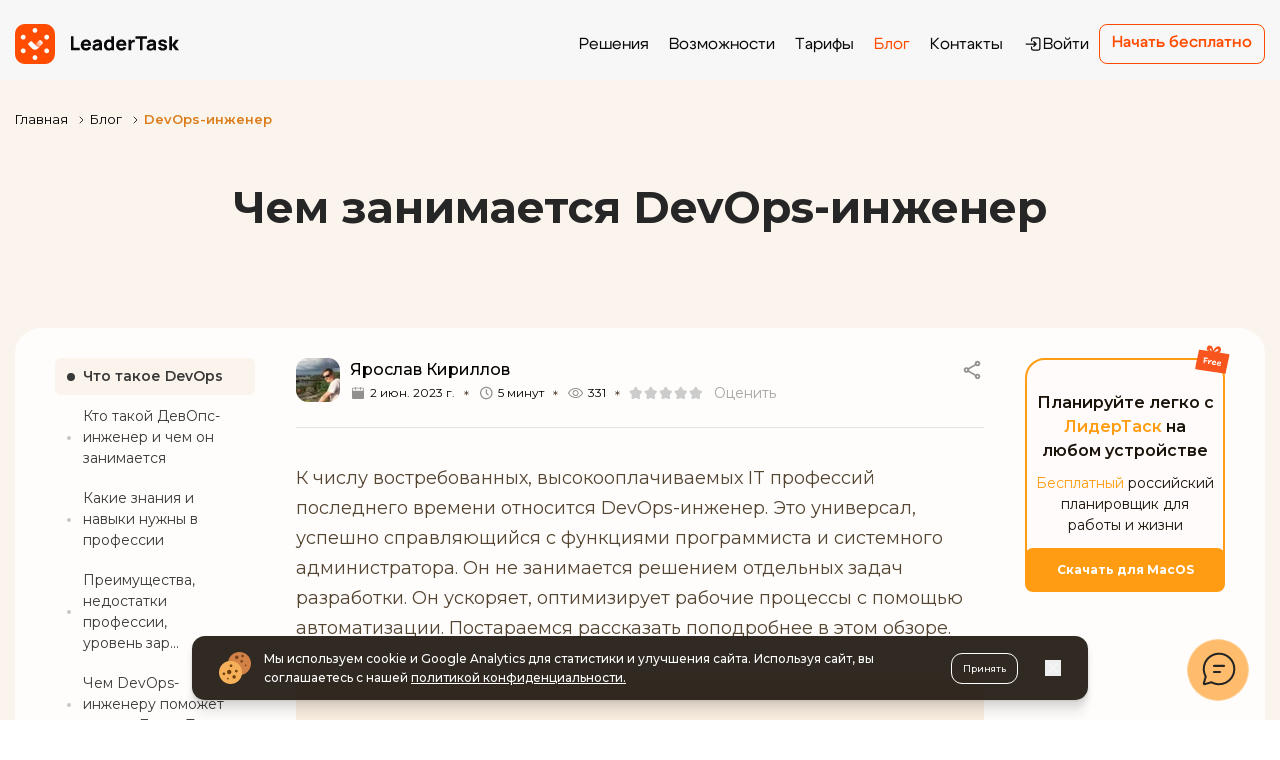

--- FILE ---
content_type: text/html; charset=utf-8
request_url: https://www.leadertask.ru/blog/devops-engineer
body_size: 38945
content:
<!DOCTYPE html><html lang="ru"><head><meta charSet="utf-8"/><meta name="viewport" content="width=device-width, initial-scale=1"/><link rel="preload" href="/_next/static/media/b1f344208eb4edfe-s.p.woff2" as="font" crossorigin="" type="font/woff2"/><link rel="preload" as="image" imageSrcSet="/_next/image?url=https%3A%2F%2Fwww.leadertask.ru%2Fwp-content%2Fuploads%2F2022%2F11%2Fphoto_2019-11-30_21-11-50-120x120.jpg&amp;w=48&amp;q=75 1x, /_next/image?url=https%3A%2F%2Fwww.leadertask.ru%2Fwp-content%2Fuploads%2F2022%2F11%2Fphoto_2019-11-30_21-11-50-120x120.jpg&amp;w=96&amp;q=75 2x" fetchPriority="high"/><link rel="stylesheet" href="/_next/static/css/927f756ed4381d2c.css" data-precedence="next"/><link rel="stylesheet" href="/_next/static/css/7bfecb656f920069.css" data-precedence="next"/><link rel="stylesheet" href="/_next/static/css/5aa4b9a7ab8e04e2.css" data-precedence="next"/><link rel="stylesheet" href="/_next/static/css/8aa7a93e8e9665cb.css" data-precedence="next"/><link rel="stylesheet" href="/_next/static/css/15a460f12b20e8b4.css" data-precedence="next"/><link rel="stylesheet" href="/_next/static/css/c37340727ca4fe15.css" data-precedence="next"/><link rel="preload" as="script" fetchPriority="low" href="/_next/static/chunks/webpack-d1beff612c99083e.js"/><script src="/_next/static/chunks/fd9d1056-a814c130495960e1.js" async=""></script><script src="/_next/static/chunks/2117-e31fdbd12ac9b76a.js" async=""></script><script src="/_next/static/chunks/main-app-31c7029f623b0a9f.js" async=""></script><script src="/_next/static/chunks/2972-6b2eebdfcf6e54d2.js" async=""></script><script src="/_next/static/chunks/5878-e4f7db6f49e37265.js" async=""></script><script src="/_next/static/chunks/6382-df7fdb50d815c635.js" async=""></script><script src="/_next/static/chunks/app/layout-3da06ae1e11ad466.js" async=""></script><script src="/_next/static/chunks/app/error-8aa749f8b790866c.js" async=""></script><script src="/_next/static/chunks/app/not-found-73bdde16be558baf.js" async=""></script><script src="/_next/static/chunks/7040-9da0c2a1680480a9.js" async=""></script><script src="/_next/static/chunks/2532-5654f73885977de7.js" async=""></script><script src="/_next/static/chunks/4350-7e7a4e2529b1cdea.js" async=""></script><script src="/_next/static/chunks/2072-4238931b636d2626.js" async=""></script><script src="/_next/static/chunks/9496-3d79b627fb54c73a.js" async=""></script><script src="/_next/static/chunks/5606-3b69f57d5e71d565.js" async=""></script><script src="/_next/static/chunks/9832-e5da8e4523281005.js" async=""></script><script src="/_next/static/chunks/6586-f0ea79f7b61bcb0e.js" async=""></script><script src="/_next/static/chunks/app/blog/%5Bslug%5D/page-517e867635381d01.js" async=""></script><link rel="preload" href="https://www.googletagmanager.com/gtm.js?id=GTM-MPN4BGL2" as="script"/><link rel="preload" href="https://www.googletagmanager.com/gtag/js?id=G-T42ET86ZSH" as="script"/><link rel="preload" href="/assets/js/headingLinks.js" as="script"/><link rel="preload" href="https://cdn.botfaqtor.ru/one.js" as="script"/><title>Кто такой DevOps-инженер: что делает и чем занимается</title><meta name="description" content="Понятие DevOps-инженер, его функции и задачи, умения, каких навыков требует профессия DevOps-инженер. Какую зарплату получает ДевОпс-инженер, перспективы."/><meta name="robots" content="index, follow"/><meta name="yandex-verification" content="8b57888d88dd837b"/><link rel="canonical" href="https://www.leadertask.ru/blog/devops-engineer"/><link rel="icon" href="/favicon.ico" type="image/x-icon" sizes="48x48"/><meta name="next-size-adjust"/><script src="/_next/static/chunks/polyfills-42372ed130431b0a.js" noModule=""></script></head><body class="__className_3c5612"><div class="sticky top-0 z-50 font-cygre"><header class="pt-[8px] w-full bg-[#F7F7F8]"><div class="header-container"><div class="flex items-center justify-between py-[16px]"><div class="md:flex-row flex-col flex items-center gap-y-2 gap-x-[78px]"><a class="w-[115px] h-[28px] md:w-[164px] md:h-[40px]" href="/"><img alt="логотип лидертаск" loading="lazy" width="164" height="40" decoding="async" data-nimg="1" style="color:transparent" src="/assets/images/icons/logo-new.svg"/></a><p class="uppercase hidden 2xl:block text-[10px] font-semibold text-[#FF4C00] font-medium tracking-[0.1em] bg-white px-[10px] pb-[4px] pt-[6px] rounded-[20px] leading-[16px]">В реестре отечественного ПО</p></div><div class="flex items-center gap-x-[32px]"><div class="absolute top-full left-0 right-0 overflow-y-auto bg-[#F7F7F8] z-50 opacity-0 invisible xl:relative xl:inset-auto xl:top-auto xl:max-h-none xl:bg-transparent xl:opacity-100 xl:visible transition-all duration-300" style="-webkit-overflow-scrolling:touch"><div class="py-[20px] xl:p-0"><nav class="w-full"><ul class="flex flex-col gap-y-[12px] xl:flex-row xl:gap-x-[10px] xl:items-center"><li class="flex items-center justify-center xl:justify-start"><a class="navigation-item " href="/resheniya">Решения</a></li><li class="flex items-center justify-center xl:justify-start"><a class="navigation-item " href="/features">Возможности</a></li><li class="flex items-center justify-center xl:justify-start"><a class="navigation-item " href="/compare">Тарифы</a></li><li class="flex items-center justify-center xl:justify-start"><a class="navigation-item !text-[#FF4C00]" href="/blog">Блог</a></li><li class="flex items-center justify-center xl:justify-start"><a class="navigation-item " href="/contacts">Контакты</a></li><li class="flex items-center justify-center xl:justify-start xl:block hidden"><a class="navigation-item flex items-center justify-center gap-x-[6px]" href="https://www.leadertask.ru/web/login"><svg width="20" height="20" viewBox="0 0 20 20" fill="none" xmlns="http://www.w3.org/2000/svg"><path d="M9.16667 6.97917V5.625C9.16667 5.04971 9.63304 4.58334 10.2083 4.58334H15.2083C15.7836 4.58334 16.25 5.04971 16.25 5.625V14.375C16.25 14.9503 15.7836 15.4167 15.2083 15.4167H10.2083C9.63304 15.4167 9.16667 14.9503 9.16667 14.375V13.0208C9.16667 12.6757 8.88684 12.3958 8.54167 12.3958C8.19649 12.3958 7.91667 12.6757 7.91667 13.0208V14.375C7.91667 15.6407 8.94268 16.6667 10.2083 16.6667H15.2083C16.474 16.6667 17.5 15.6407 17.5 14.375V5.625C17.5 4.35935 16.474 3.33334 15.2083 3.33334H10.2083C8.94268 3.33334 7.91667 4.35935 7.91667 5.625V6.97917C7.91667 7.32435 8.19649 7.60417 8.54167 7.60417C8.88684 7.60417 9.16667 7.32435 9.16667 6.97917Z" fill="#0A0A0C"></path><path d="M11.228 7.22331C10.9825 7.02305 10.6203 7.0376 10.3914 7.26644C10.1626 7.49528 10.148 7.85754 10.3483 8.10303L10.3914 8.15023L11.6162 9.375H3.125C2.77982 9.375 2.5 9.65482 2.5 10C2.5 10.3452 2.77982 10.625 3.125 10.625H11.6162L10.3914 11.8498C10.1474 12.0939 10.1474 12.4895 10.3914 12.7336C10.6355 12.9776 11.0311 12.9776 11.2752 12.7336L13.5669 10.4419C13.811 10.1978 13.811 9.80218 13.5669 9.55811L11.2752 7.26644L11.228 7.22331Z" fill="#0A0A0C"></path></svg>Войти</a></li></ul></nav></div><div class="px-[20px] pb-[24px] xl:hidden"><a target="_self" rel="" class="block bg-[#FF4C00] w-fit text-white hover:bg-[#E54400] transition-colors text-[12px] md:text-[16px] font-[600] flex justify-center items-center rounded-[8px] px-[8px] md:px-[12px] h-[40px] mx-auto" href="https://www.leadertask.ru/web/login">Начать бесплатно</a><div class="flex justify-center items-center gap-x-[20px] mt-[32px]"><a target="_blank" rel="noopener noreferrer" class="block" href="https://apps.apple.com/ru/app/%D0%BB%D0%B8%D0%B4%D0%B5%D1%80%D1%82%D0%B0%D1%81%D0%BA-%D0%BF%D0%BB%D0%B0%D0%BD%D0%B8%D1%80%D0%BE%D0%B2%D1%89%D0%B8%D0%BA-%D0%B7%D0%B0%D0%B4%D0%B0%D1%87/id6504613667"><img alt="App Store" loading="lazy" width="41" height="40" decoding="async" data-nimg="1" class="w-[41px] h-[40px]" style="color:transparent" src="/assets/images/header/Apple.svg"/></a><a target="_blank" rel="noopener noreferrer" class="block" href="https://play.google.com/store/apps/details?id=com.leadertask.app&amp;pli=1"><img alt="Google Play" loading="lazy" width="41" height="40" decoding="async" data-nimg="1" class="w-[41px] h-[40px]" style="color:transparent" src="/assets/images/header/GoogleStore.svg"/></a><a target="_blank" rel="noopener noreferrer" class="block" href="https://www.rustore.ru/catalog/app/com.leadertask.app"><img alt="RuStore" loading="lazy" width="41" height="40" decoding="async" data-nimg="1" class="w-[41px] h-[40px]" style="color:transparent" src="/assets/images/header/RuStore.svg"/></a></div></div></div><a target="_self" rel="" class="border border-[#FF4C00] text-[#FF4C00] hover:bg-[#E54400] hover:text-white transition-colors text-[12px] md:text-[16px] font-[600] rounded-[8px] px-[12px] h-[28px] md:h-[40px] flex items-center justify-center" href="https://www.leadertask.ru/web/login"><span class="relative  ">Начать бесплатно</span></a><button class="xl:hidden w-8 h-[14px] block relative cursor-pointer before:w-[20px] before:h-[2px] before:right-0 before:top-0 before:bg-[#0C0A1C] before:absolute before:transition-all before:duration-200 before:ease-in after:w-[20px] after:h-[2px] after:right-0 after:bottom-0 after:bg-[#0C0A1C] after:absolute after:transition-all after:duration-200 after:ease-in false "><span class="w-6 h-[2px] right-0 top-[6px] bg-[#0C0A1C] absolute transition-all duration-200 ease-in false"></span></button></div></div></div></header></div><main class="bg-[#faf4ed]"><div class="main-container pt-[30px]"><!--$--><ul class="flex flex-wrap pb-12" itemScope="" itemType="https://schema.org/BreadcrumbList"><li class="flex items-center" itemProp="itemListElement" itemScope="" itemType="https://schema.org/ListItem"><a itemProp="item" class="text-[13px] mr-[0.38rem] hover:underline" href="/"><span itemProp="name">Главная</span></a><svg xmlns="http://www.w3.org/2000/svg" width="16" height="16" viewBox="0 0 16 16" fill="none"><path d="M6 11L9 8L6 5" stroke="#333333" stroke-linecap="round" stroke-linejoin="round"></path></svg><meta itemProp="position" content="1"/></li><li class="flex items-center" itemProp="itemListElement" itemScope="" itemType="https://schema.org/ListItem"><a itemProp="item" class="text-[13px] mr-[0.38rem] hover:underline" href="/blog"><span itemProp="name">Блог</span></a><svg xmlns="http://www.w3.org/2000/svg" width="16" height="16" viewBox="0 0 16 16" fill="none"><path d="M6 11L9 8L6 5" stroke="#333333" stroke-linecap="round" stroke-linejoin="round"></path></svg><meta itemProp="position" content="2"/></li><li class="flex items-center" itemProp="itemListElement" itemScope="" itemType="https://schema.org/ListItem"><span class="text-[13px] font-semibold text-[#db7d1c]" itemProp="name">DevOps-инженер</span><meta itemProp="position" content="3"/></li></ul><!--/$--><h1 class="text-[#262626] text-center font-bold  text-[44px] pb-[90px] leading-[140%] max-lg:pb-[60px] max-lg:text-[34px] max-sm:text-[32px] max-sm:break-words max-sm:pb-[45px]">Чем занимается DevOps-инженер</h1><div class="flex justify-between items-stretch bg-[#fefdfb] rounded-[26px] py-[30px] px-[40px] max-xl:p-[20px] max-[340px]:px-[10px]"><div class="max-w-[200px] min-w-[200px] max-lg:hidden"><div class="sticky top-[120px] max-w-[200px] min-w-[200px]"><noindex class="js-toc"></noindex></div></div><div class="w-full flex-auto !px-0 pt-0 mx-[41px] max-xl:p-0 max-xl:mx-[25px] max-lg:mx-0 max-lg:px-[20px] max-sm:px-0"><div class="flex justify-between pb-[25px] border-b border-[#e5e4e2] mb-[35px]"><div class="ssc-flex mr-2.5 w-[44px] h-[44px]"><img alt="Ярослав Кириллов" fetchPriority="high" loading="eager" width="44" height="44" decoding="async" data-nimg="1" class="rounded-xl min-w-[44px] min-h-[44px]" style="color:transparent" srcSet="/_next/image?url=https%3A%2F%2Fwww.leadertask.ru%2Fwp-content%2Fuploads%2F2022%2F11%2Fphoto_2019-11-30_21-11-50-120x120.jpg&amp;w=48&amp;q=75 1x, /_next/image?url=https%3A%2F%2Fwww.leadertask.ru%2Fwp-content%2Fuploads%2F2022%2F11%2Fphoto_2019-11-30_21-11-50-120x120.jpg&amp;w=96&amp;q=75 2x" src="/_next/image?url=https%3A%2F%2Fwww.leadertask.ru%2Fwp-content%2Fuploads%2F2022%2F11%2Fphoto_2019-11-30_21-11-50-120x120.jpg&amp;w=96&amp;q=75"/></div><div class="flex-auto"><div class="text-base font-medium mb-[3px] text-gray-headers" itemProp="author" itemScope="" itemType="https://schema.org/Person"><a itemProp="url" href="/author/yakirillov"><span itemProp="name">Ярослав Кириллов</span></a></div><div class="flex text-xs text-brown flex-wrap"><div class="flex items-center mr-[9px]"><img alt="date" loading="lazy" width="16" height="16" decoding="async" data-nimg="1" class="w-4 h-4 mr-[4px]" style="color:transparent" src="/assets/images/blog/date.svg"/>2 июн. 2023 г.</div><div class="flex items-center mr-[9px]"><svg xmlns="http://www.w3.org/2000/svg" width="5" height="6" viewBox="0 0 5 6" fill="none"><path d="M4.788 2.01982L2.856 3.11182V2.88782L4.788 3.97982L4.466 4.56782L2.562 3.46182L2.716 3.39182V5.53382H2.072L2.086 3.39182L2.226 3.46182L0.336 4.56782L0 3.97982L1.946 2.88782V3.11182L0 2.01982L0.336 1.43182L2.226 2.53782L2.086 2.60782L2.072 0.46582H2.716V2.60782L2.562 2.53782L4.466 1.43182L4.788 2.01982Z" fill="#544432"></path></svg></div><div class="flex items-center mr-[9px]"><img alt="time" loading="lazy" width="17" height="16" decoding="async" data-nimg="1" class="w-4 h-4 mr-[4px]" style="color:transparent" src="/assets/images/blog/time.svg"/><span class="span-reading-time rt-reading-time"><span class="rt-label rt-prefix"></span><span class="rt-time"> <!-- -->5<!-- --> </span><span class="rt-label rt-postfix">минут</span></span></div><div class="flex items-center mr-[9px]"><svg xmlns="http://www.w3.org/2000/svg" width="5" height="6" viewBox="0 0 5 6" fill="none"><path d="M4.788 2.01982L2.856 3.11182V2.88782L4.788 3.97982L4.466 4.56782L2.562 3.46182L2.716 3.39182V5.53382H2.072L2.086 3.39182L2.226 3.46182L0.336 4.56782L0 3.97982L1.946 2.88782V3.11182L0 2.01982L0.336 1.43182L2.226 2.53782L2.086 2.60782L2.072 0.46582H2.716V2.60782L2.562 2.53782L4.466 1.43182L4.788 2.01982Z" fill="#544432"></path></svg></div><div class="flex items-center mr-[9px]"><img alt="views" loading="lazy" width="17" height="16" decoding="async" data-nimg="1" class="mr-1" style="color:transparent" src="/assets/images/blog/views.svg"/><div class="post-views content-post post-22645 entry-meta"><span class="post-views-icon dashicons dashicons-chart-bar"></span><span class="post-views-count">331</span></div></div><div class="flex items-center mr-[9px] max-sm:hidden"><svg xmlns="http://www.w3.org/2000/svg" width="5" height="6" viewBox="0 0 5 6" fill="none"><path d="M4.788 2.01982L2.856 3.11182V2.88782L4.788 3.97982L4.466 4.56782L2.562 3.46182L2.716 3.39182V5.53382H2.072L2.086 3.39182L2.226 3.46182L0.336 4.56782L0 3.97982L1.946 2.88782V3.11182L0 2.01982L0.336 1.43182L2.226 2.53782L2.086 2.60782L2.072 0.46582H2.716V2.60782L2.562 2.53782L4.466 1.43182L4.788 2.01982Z" fill="#544432"></path></svg></div><div class="flex items-center mr-[9px] raiting_top max-sm:hidden"><div class="flex items-center mr-auto"><div class="flex hover:bg-[#faf4ed]"><span role="button" style="width:15px;height:15px;display:block;cursor:pointer" class="transition-all duration-300 bg-cover  bg-[url(/assets/images/blog/star-not-filled.svg)]"></span><span role="button" style="width:15px;height:15px;display:block;cursor:pointer" class="transition-all duration-300 bg-cover  bg-[url(/assets/images/blog/star-not-filled.svg)]"></span><span role="button" style="width:15px;height:15px;display:block;cursor:pointer" class="transition-all duration-300 bg-cover  bg-[url(/assets/images/blog/star-not-filled.svg)]"></span><span role="button" style="width:15px;height:15px;display:block;cursor:pointer" class="transition-all duration-300 bg-cover  bg-[url(/assets/images/blog/star-not-filled.svg)]"></span><span role="button" style="width:15px;height:15px;display:block;cursor:pointer" class="transition-all duration-300 bg-cover  bg-[url(/assets/images/blog/star-not-filled.svg)]"></span></div><span class="text-[#4e4e4e] text-[14px] ml-[10px] opacity-50">Оценить</span></div></div></div></div><div class="relative sharing-menu"><div class="sharing-ic group absolute top-0 right-0 cursor-pointer"><img alt="share" loading="lazy" width="24" height="24" decoding="async" data-nimg="1" class="max-w-6" style="color:transparent" src="/assets/images/blog/default_share.svg"/></div><div class="hidden sharing-menu-bl w-[218px] absolute py-4 px-3.5 shadow-[0_0_8px_0_rgba(215,215,215,1)] bg-[#faf5f0] rounded-md right-0 top-[38px] z-50"><div class="header text-left text-xs text-[#383838] font-semibold pb-3.5 border-b border-[#d5d5d5] mb-[18px] ">Поделиться</div><div class="menu_sharing flex flex-col gap-[18px]"><button class="react-share__ShareButton" style="background-color:transparent;border:none;padding:0;font:inherit;color:inherit;cursor:pointer"><div class="flex items-center gap-[5px] transition-all duration-300 group"><img alt="vk" loading="lazy" width="16" height="16" decoding="async" data-nimg="1" style="color:transparent" src="/assets/images/blog/vk.svg"/><span class="text-[#4e4e4e] text-[14px] group-hover:text-[#ffbc6d] transition-all duration-300">Вконтакте</span></div></button><button class="react-share__ShareButton" style="background-color:transparent;border:none;padding:0;font:inherit;color:inherit;cursor:pointer"><div class="flex items-center gap-[5px] transition-all duration-300 group"><img alt="tg" loading="lazy" width="16" height="16" decoding="async" data-nimg="1" style="color:transparent" src="/assets/images/blog/telegram.svg"/><span class="text-[#4e4e4e] text-[14px] group-hover:text-[#ffbc6d] transition-all duration-300">Телеграм</span></div></button><button class="react-share__ShareButton" style="background-color:transparent;border:none;padding:0;font:inherit;color:inherit;cursor:pointer"><div class="flex items-center gap-[5px] transition-all duration-300 group"><img alt="ok" loading="lazy" width="16" height="16" decoding="async" data-nimg="1" style="color:transparent" src="/assets/images/blog/ok.svg"/><span class="text-[#4e4e4e] text-[14px] group-hover:text-[#ffbc6d] transition-all duration-300">Одноклассники</span></div></button><button class="react-share__ShareButton" style="background-color:transparent;border:none;padding:0;font:inherit;color:inherit;cursor:pointer"><div class="flex items-center gap-[5px] transition-all duration-300 group"><img alt="whatsup" loading="lazy" width="16" height="16" decoding="async" data-nimg="1" style="color:transparent" src="/assets/images/blog/whatsup.svg"/><span class="text-[#4e4e4e] text-[14px] group-hover:text-[#ffbc6d] transition-all duration-300">Whatsapp</span></div></button><a class="flex items-center gap-[5px] transition-all duration-300 group cursor-pointer" href="mailto:example@gmail.com"><img alt="mail" loading="lazy" width="16" height="16" decoding="async" data-nimg="1" style="color:transparent" src="/assets/images/blog/mail.svg"/><span class="text-[#4e4e4e] text-[14px] group-hover:text-[#ffbc6d] transition-all duration-300">Написать нам на почту</span></a></div></div></div></div><div class="js-toc-content mb-[35px]"><p>К числу востребованных, высокооплачиваемых IT профессий последнего времени относится DevOps-инженер. Это универсал, успешно справляющийся с функциями программиста и системного администратора. Он не занимается решением отдельных задач разработки. Он ускоряет, оптимизирует рабочие процессы с помощью автоматизации. Постараемся рассказать поподробнее в этом обзоре.</p> <div class="lazyblock-banner-text-button-Z1JeVHB wp-block-lazyblock-banner-text-button"><noindex> <figure class="block_guttenberg banner_text_button py-[50px] px-[60px] rounded-xl bg-milk mb-[35px] text-center bg-action-pick bg-right-bottom bg-no-repeat max-sm:py-[30px] max-sm:px-[20px] max-sm:bg-none"> <figure class="block_guttenberg-title mb-7 max-sm:mb-0"> <div class="text-gray-headers text-2xl font-bold leading-[32.4px] max-sm:!text-[20px]"> Управление проектами с помощью ЛидерТаск </div> </figure> <figure class="block_guttenberg-description text-[19px] !leading-[28.5px] font-normal"> <p> Создавайте и ведите проекты в системе управления <a href="/download">ЛидерТаск</a>, добавляйте в них ваших коллег для совместной работы и более эффективного выполнения. Предоставляйте доступы к задачам разным сотрудникам для совместного контроля процесса.</p> </figure> <figure class="block_guttenberg-button_center"> <a class="button-m min-h-[52px] !leading-[1.3] !py-[16px] px-10" href="/download"> Скачать ЛидерТаск </a> </figure> </figure> </noindex> </div> <div class="lazyblock-razdelitel-Z26Wd3k wp-block-lazyblock-razdelitel"><div class="content-separator">***</div></div> <div id="ez-toc-container" class="ez-toc-v2_0_38 counter-flat ez-toc-counter ez-toc-grey ez-toc-container-direction"> <div class="ez-toc-title-container"> <span class="ez-toc-title-toggle"></span></div> </div> <h2 class="wp-block-heading" id="Что-такое-devops">Что такое DevOps</h2> <p>Разработка программного обеспечения никогда не была простым процессом. Ранее многие проблемы возникали из-за отсутствия прямого взаимодействия между разными исполнителями. Разработчики писали код, затем его отдельные массивы передавались на проверку тестировщикам. После тестирования отчеты с ошибками складывались в объемные папки и снова отправлялись назад в отдел разработки. Готовый, протестированный код передавался сисадминам, которые делали его доступным для пользователей, запуская новое приложение или обновление.</p> <p>В итоге разработчики не представляли, какие проблемы возникают у администраторов и тестировщиков. Тестировщики возмущались запутанностью и недоработками кода, а сисадмины были недовольны работой всего отдела разработки из-за того, что исправление ошибок и последующее тестирование отнимало много времени, поэтому релиз продукта снова откладывался, хотя приложение должно было быть запущено «еще вчера».</p> <p>Чтобы исправить эту ситуацию, процесс разработки был преобразован в единый цикл. Так появилась DevOps или Development Operations, система методов для объединения процессов разработки и эксплуатации программного обеспечения. Впервые данный термин был озвучен на конференции DevOps Days в г. Генте (Бельгия) консультантом Патриком Дюбуа. Он поднял вопрос об объединении сфер разработки и эксплуатации ПО, предложив подписчикам обсудить применение «гибких методов в администрации систем», прикрепив к посту хэштег #DevOps. Подход быстро распространился по всему миру, и со временем превратился в полноценную методологию взаимодействия между специалистами сферы ИТ, превращающую разработку в непрерывный, единый цикл.</p> <p>Проще говоря, devop – это своеобразная культурная среда, помогающая общаться на одном языке программистам, тестировщикам, специалистам по эксплуатации. Их связывают и объединяют между собой DevOps-инженеры, универсальные специалисты, разбирающиеся в программировании и системном администрировании. Они активно взаимодействуют со всеми разработчиками, менеджерами, администраторами, организуя их работу так, чтобы она приносила большей практической пользы компании. Это особенно важно для крупных, масштабных проектов и команд, занимающихся разработкой сложных программных продуктов.</p> <div class="lazyblock-razdelitel-wPj0K wp-block-lazyblock-razdelitel"><div class="content-separator">***</div></div> <h2 class="wp-block-heading" id="Кто-такой-ДевОпс-инженер-и-чем-он-занимается">Кто такой ДевОпс-инженер и чем он занимается</h2> <div class="wp-block-image"> <figure class="aligncenter size-large"><img loading="lazy" decoding="async" width="1024" height="683" src="https://www.leadertask.ru/wp-content/uploads/2023/06/kto-takoi-devops-1024x683.jpg" alt="Кто такой DevOps" class="wp-image-9744" srcSet="https://www.leadertask.ru/wp-content/uploads/2023/06/kto-takoi-devops-1024x683.jpg 1024w, https://www.leadertask.ru/wp-content/uploads/2023/06/kto-takoi-devops-300x200.jpg 300w, https://www.leadertask.ru/wp-content/uploads/2023/06/kto-takoi-devops-768x512.jpg 768w, https://www.leadertask.ru/wp-content/uploads/2023/06/kto-takoi-devops.jpg 1100w" sizes="auto, (max-width: 1024px) 100vw, 1024px"/></figure> </div> <p>Данная профессия стремительно набирает популярность. Многие IT компании заинтересованы в привлечении высококвалифицированных, многопрофильных специалистов, способных автоматизировать сложные процессы. Такие универсалы владеют несколькими языками программирования, и с успехом могут справиться с задачами разработчика, сисадмина и тестировщика.</p> <p>Итак, разберемся подробнее, что DevOps инженер делает. Каждая компания по-своему рассматривает это понятие. Но, главной задачей данного специалиста является развертывание и ускорение выпуска программного продукта, обеспечение взаимодействия между отделами разработки и эксплуатации.</p> <p>Вне зависимости от деятельности компании, в которой работает DevOps-инженер, в его должностную инструкцию входит:</p> <ol class="wp-block-list"> <li>Выбор архитектуры и масштабирования ПО на этапе его планирования.</li> <li>Внедрение дорожного плана проекта разработки.</li> <li>Мониторинг работоспособности инструментов и сред разработки.</li> <li>Автоматизация производства продукта на всех этапах, где это возможно. Например, организация тестирования в автоматическом режиме.</li> <li>Налаживание общения и коммуникаций между всеми исполнителями в команде.</li> <li>Решение задач для ускорения, улучшения работы разработчиков, отдела тестирования, сисадминов и менеджеров компании.</li> </ol> <p>В реальной жизни инженеру часто приходится приступать к работе в более сложных условиях, когда к реализации проекта приступили без четкого плана, ошиблись в построении архитектуры, а автоматизацию его процессов решили внедрить уже после того, как вся работа «встала». В такой ситуации он должен разобраться в проблемах, решить их и сделать так, чтобы все работало слаженно и исправно.</p> <p>В привлечении DevOps-специалиста нуждаются компании, разрабатывающие программное обеспечение для собственного использования или других клиентов. Эта должность необходима в следующих ситуациях:</p> <ul class="wp-block-list"> <li>При большой конкуренции на рынке и необходимости ускоренного выпуска обновлений для продуктов.</li> <li>В крупных командах, включающих большое количество специалистов разного уровня и квалификации: разработчиков, системных администраторов, тестировщиков.</li> <li>При разработке многочисленных рутинных процессов, требующих организации и автоматизации.</li> </ul> <p>Инженер следит за тем, чтобы разработка велась по методологии DevOps. В рамках своей роли он выполняет следующие задачи:</p> <ul class="wp-block-list"> <li>Объединяет между собой всех участников процесса: разработчиков, тестировщиков, системных администраторов. Говорит с ними на одном языке, понимает проблемы, владеет их инструментами.</li> <li>Занимается работой с репозиториями кода, настройкой CI/CD-систем, средств для контейнеризации ПО, автоматических инструментов тестирования. Подготавливает среды разработки и тестирования продукта.</li> <li>Следит за всеми этапами разработки, своевременно помогая осваивать новые средства и методы работы, обдумывает варианты дальнейшего упрощения и усовершенствования процессов.</li> </ul> <div class="lazyblock-razdelitel-Z2cIgND wp-block-lazyblock-razdelitel"><div class="content-separator">***</div></div> <h2 class="wp-block-heading" id="Какие-знания-и-навыки-нужны-в-профессии">Какие знания и навыки нужны в профессии</h2> <div class="wp-block-image"> <figure class="aligncenter size-large"><img loading="lazy" decoding="async" width="1024" height="682" src="https://www.leadertask.ru/wp-content/uploads/2023/06/kak-pobedit-prokrastinatsiyu-1024x682.jpg" alt="Знания и навыки DevOps-инженера" class="wp-image-9745" srcSet="https://www.leadertask.ru/wp-content/uploads/2023/06/kak-pobedit-prokrastinatsiyu-1024x682.jpg 1024w, https://www.leadertask.ru/wp-content/uploads/2023/06/kak-pobedit-prokrastinatsiyu-300x200.jpg 300w, https://www.leadertask.ru/wp-content/uploads/2023/06/kak-pobedit-prokrastinatsiyu-768x512.jpg 768w, https://www.leadertask.ru/wp-content/uploads/2023/06/kak-pobedit-prokrastinatsiyu.jpg 1100w" sizes="auto, (max-width: 1024px) 100vw, 1024px"/></figure> </div> <p>ДевОпс-инженер – квалифицированный, опытный специалист высокого уровня, с развитым кругозором и обширными знаниями в разных сферах, одновременно работающий в нескольких IT-направлениях. В эту специальность невозможно попасть со стороны или «с нуля». В большинстве случаев на эту роль претендуют исполнители из технического обслуживания, прокачавшие и усовершенствовавшие свои навыки в области производства программных продуктов.</p> <p>До недавнего времени более 70% задач такого специалиста были связаны с обслуживанием и поддержкой инфраструктуры проекта, и только их небольшая часть требовала знаний в области разработки. Но, в последнее время большинство компаний повысили требования к соискателям на должность DevOps-инженера. Они заинтересованы в разносторонних специалистах, у которых, кроме опыта технической поддержки, присутствуют практические навыки и опыт в программировании. Это дает возможность быстрее принимать решения и оперативно устранять ошибки, возникающие при работе над проектом.</p> <p>Вот, что должен уметь DevOps инженер в идеале:</p> <ul class="wp-block-list"> <li>Понимать общие принципы функционирования операционных систем и владеть опытом администрирования в Linux. </li> <li>Работать с системами и базами данных SQL и NoSQL.</li> <li>Знать языки программирования, в том числе, Bash, Python, Golang. Не обязательно на высоком уровне, но хороший ДевОпс-инженер должен читать и писать код.</li> <li>Понимать принцип работы облачных технологий (Google Cloud, Microsoft Azur). Необходим для описания задач разработчикам.</li> <li>Владеть протоколами HTTP/HTTPS, DNS, DHCP, IPv4/IPv6, VPN, NAT, Firewall, опыт работы с сетью.</li> <li>Настраивать веб-сервера.</li> <li>Управлять кодом с помощью GitLab.</li> <li>Работать с инструментами для контейнеризации приложений (Kubernetes), а также с другим инструментарием (Git, Terraform, Docker, Prometheus, Ansible).</li> <li>Владеть техническим, средним уровнем английского.</li> </ul> <p>Для успешной работы этому исполнителю пригодятся следующие качества:</p> <ul class="wp-block-list"> <li>Общение, коммуникабельность, способность в доступной форме рассказывать и доносить до исполнителей особенности функционирования сложных систем.</li> <li>Высокий уровень вовлеченности, заинтересованность в работе.</li> <li>Собранность, дисциплинированность, стрессоустойчивость.</li> <li>Инициативность, желание развиваться.</li> <li>Свежий уникальный взгляд на разработку.</li> <li>Отвечать запрашиваемым техническим требованиям. </li> <li>Навыки презентации.</li> </ul> <p>Наличие дипломов и сертификатов будет плюсом. Но главное, иметь соответствующее техническое образование и готовность разделять ценности и подход методологии. Специалист, претендующий на должность Девопс инженера, должен иметь опыт работы в IT-индустрии, владеть системным мышлением, разбираться в технологиях и уметь взаимодействовать с другими людьми. Это больше чем работа, скорее философию DevOps можно назвать стилем жизни. Если вы не готовы постоянно развиваться, учиться, осваивать и внедрять новые технологии, вам не удастся преуспеть в этой специальности.</p> <div class="lazyblock-razdelitel-vR3j1 wp-block-lazyblock-razdelitel"><div class="content-separator">***</div></div> <h2 class="wp-block-heading" id="Преимущества-недостатки-профессии-уровень-зарплаты">Преимущества, недостатки профессии, уровень зарплаты</h2> <p>Из главных плюсов специальности можно выделить: ее востребованность, отличные перспективы в карьере, профессиональный рост, возможность хорошо зарабатывать. Количество вакансий постоянно увеличивается, и в ближайшее время спрос на таких специалистов продолжит расти. Другие плюсы специальности:</p> <ul class="wp-block-list"> <li>DevOps engineer решает разные по сложности и специфике задачи, получая новые знания и навыки. Их можно успешно использовать в дальнейшей работе в любой сфере.</li> <li>«Нескучная» работы с минимумом рутинных и повторяющихся задач.</li> <li>Интересная практика в профессиональной среде.</li> </ul> <p>Недостатки профессии:</p> <ul class="wp-block-list"> <li>ДевОпс-инженер работает сразу в нескольких ИТ направлениях, поэтому должен отличаться развернутыми и богатыми знаниями в разных областях. К тому же на первых этапах совмещать несколько видов деятельности очень непросто.</li> <li>У него нет четкого рабочего графика. Проблемы с софтом обычно возникают в самое неожиданное время, и это нужно воспринимать спокойно.</li> </ul> <p>При этом должность DevOps-инженера – одна из самых высокооплачиваемых в IT компаниях. Но и требования к ней высокие. Даже начинающий специалист должен иметь серьезные знания. Обычно на позицию Junior DevOps Engineer претендуют опытные разработчики или системные администраторы. В рейтинге лучших специальностей Соединенных Штатов Америки, данная специальность находится на пятом месте. В России компании готовы платить ДевОпс-инженерам высокую зарплату: в среднем 250 — 500 тысяч рублей.</p> <div class="lazyblock-razdelitel-1bTF8z wp-block-lazyblock-razdelitel"><div class="content-separator">***</div></div> <h2 class="wp-block-heading" id="Чем-devops-инженеру-поможет-сервис-ЛидерТаск">Чем DevOps-инженеру поможет сервис ЛидерТаск</h2> <div class="wp-block-image"> <figure class="aligncenter size-large"><img loading="lazy" decoding="async" width="1024" height="751" src="https://www.leadertask.ru/wp-content/uploads/2023/04/lead-1024x751.png" alt="ЛидерТаск" class="wp-image-8632" srcSet="https://www.leadertask.ru/wp-content/uploads/2023/04/lead-1024x751.png 1024w, https://www.leadertask.ru/wp-content/uploads/2023/04/lead-300x220.png 300w, https://www.leadertask.ru/wp-content/uploads/2023/04/lead-768x563.png 768w, https://www.leadertask.ru/wp-content/uploads/2023/04/lead.png 1100w" sizes="auto, (max-width: 1024px) 100vw, 1024px"/></figure> </div> <p>Основная функция каждого ДевОпс-специалиста – настройка и совершенствование всех рабочих процессов в команде для быстрого и успешного создания качественного программного продукта, с минимальным количеством багов и доработок. Для этого важно установить четкие, максимально прозрачные связи между участниками команды: разработчиками, сисадминами, менеджерами, тестировщиками. Каждому из исполнителей важно обеспечить свободный доступ к информации, касающейся проекта, в рамках его компетенции, дать возможность эффективно выполнить свои задачи, не отвлекаясь на посторонние дела.</p> <p>Для организации командной работы в рамках любого проекта удобно использовать приложение ЛидерТаск. С этим сервисом, вы разгрузите голову от огромного объема информации и сконцентрируетесь на главных и важных задачах. Программа своевременно напомнит о предстоящих событиях или сроках завершения задач. Поможет значительно повысить продуктивность и производительность команды.</p> <p>С помощью ЛидерТаск вы легко распланируете любую работу в рамках проекта. Будете эффективно управлять сложными процессами, контролировать их исполнение. Сможете автоматизировать рутинные и повторяющиеся задачи для продуктивной и комфортной работы над проектом.</p> <div class="lazyblock-knopka-181f9b wp-block-lazyblock-knopka"><div id="ct-181f9b" class="block_guttenberg_button py-[30px] bg-milk-2 rounded-2xl text-center mb-[35px] bg-bgbut-block bg-no-repeat bg-left-bottom max-sm:py-[15px] max-sm:px-[20px] max-sm:bg-none "><a rel="" class="button-m px-10 orange-button hover:!bg-[#F07800] transition-colors" href="/download"> Скачать ЛидерТаск </a></div> </div> <div class="lazyblock-razdelitel-ZimzII wp-block-lazyblock-razdelitel"><div class="content-separator">***</div></div> <h2 class="wp-block-heading" id="Заключение">Заключение</h2> <p>DevOps-инженер — высокооплачиваемая и интересная ИТ специальность, которая сегодня востребована на рынке. Проще всего попасть на эту роль из должности сисадмина или программиста. Для этого нужно пополнить недостающие знания в смежной области, и можно смело браться за работу. Если вы планируете войти в профессию с нуля, в первую очередь, вам стоит заняться изучением программирования или системного администрирования, а потом можно переходить к освоению специфических техник и инструментов, необходимых для работы в среде DevOps. В этой специальности очень важен опыт, так как он дает возможность грамотно действовать в нестандартных ситуациях.</p></div><!--$!--><template data-dgst="BAILOUT_TO_CLIENT_SIDE_RENDERING"></template><div class="min-h-[100px]"></div><!--/$--><div class="flex justify-between mb-[35px] max-sm:flex-wrap max-sm:gap-5"><div class="flex items-center mr-auto"><div class="flex hover:bg-[#faf4ed]"><span role="button" style="width:20px;height:20px;display:block;cursor:pointer" class="transition-all duration-300 bg-cover  bg-[url(/assets/images/blog/star-not-filled.svg)]"></span><span role="button" style="width:20px;height:20px;display:block;cursor:pointer" class="transition-all duration-300 bg-cover  bg-[url(/assets/images/blog/star-not-filled.svg)]"></span><span role="button" style="width:20px;height:20px;display:block;cursor:pointer" class="transition-all duration-300 bg-cover  bg-[url(/assets/images/blog/star-not-filled.svg)]"></span><span role="button" style="width:20px;height:20px;display:block;cursor:pointer" class="transition-all duration-300 bg-cover  bg-[url(/assets/images/blog/star-not-filled.svg)]"></span><span role="button" style="width:20px;height:20px;display:block;cursor:pointer" class="transition-all duration-300 bg-cover  bg-[url(/assets/images/blog/star-not-filled.svg)]"></span></div><span class="text-[#4e4e4e] text-[16px] ml-[10px] opacity-50">Оценить</span></div><div class="menu_sharing flex justify-end gap-[18px]  max-sm:w-full"><button class="react-share__ShareButton" style="background-color:transparent;border:none;padding:0;font:inherit;color:inherit;cursor:pointer"><div class="group  w-[25px] h-[25px]"><img alt="vk" loading="lazy" width="25" height="25" decoding="async" data-nimg="1" class="group-hover:fill-[#ff9123] transition-all duration-300" style="color:transparent" src="/assets/images/blog/vk-bottom.svg"/></div></button><button class="react-share__ShareButton" style="background-color:transparent;border:none;padding:0;font:inherit;color:inherit;cursor:pointer"><div class="group  w-[25px] h-[25px]"><img alt="tg" loading="lazy" width="25" height="25" decoding="async" data-nimg="1" class="group-hover:fill-[#ff9123] transition-all duration-300" style="color:transparent" src="/assets/images/blog/tg-bottom.svg"/></div></button><button class="react-share__ShareButton" style="background-color:transparent;border:none;padding:0;font:inherit;color:inherit;cursor:pointer"><div class="group  w-[25px] h-[25px]"><img alt="ok" loading="lazy" width="25" height="25" decoding="async" data-nimg="1" class="group-hover:fill-[#ff9123] transition-all duration-300" style="color:transparent" src="/assets/images/blog/ok-bottom.svg"/></div></button><button class="react-share__ShareButton" style="background-color:transparent;border:none;padding:0;font:inherit;color:inherit;cursor:pointer"><div class="group  w-[25px] h-[25px]"><img alt="whatsup" loading="lazy" width="25" height="25" decoding="async" data-nimg="1" class="group-hover:fill-[#ff9123] transition-all duration-300" style="color:transparent" src="/assets/images/blog/whatsup-bottom.svg"/></div></button><a class="flex items-center gap-[5px] transition-all duration-300 group cursor-pointer" href="mailto:example@gmail.com"><img alt="mail" loading="lazy" width="25" height="25" decoding="async" data-nimg="1" class="group-hover:fill-[#ff9123] transition-all duration-300" style="color:transparent" src="/assets/images/blog/mail-bottom.svg"/></a></div></div><ul class="flex justify-start items-center flex-wrap gap-2"><li><a class="text-[14px] font-medium no-underline py-[10px] px-[20px] items-center gap-[10px] text-[rgba(36,36,36,0.8)] rounded-full border border-[rgba(36,36,36,0.12)] flex duration-300 hover:bg-[#faf4ed]" href="/tag/devops-inzhener">DevOps-инженер</a></li><li><a class="text-[14px] font-medium no-underline py-[10px] px-[20px] items-center gap-[10px] text-[rgba(36,36,36,0.8)] rounded-full border border-[rgba(36,36,36,0.12)] flex duration-300 hover:bg-[#faf4ed]" href="/tag/rabota-i-kariera">работа и карьера</a></li><li><a class="text-[14px] font-medium no-underline py-[10px] px-[20px] items-center gap-[10px] text-[rgba(36,36,36,0.8)] rounded-full border border-[rgba(36,36,36,0.12)] flex duration-300 hover:bg-[#faf4ed]" href="/tag/statya">статья</a></li></ul></div><div class="max-w-[200px] min-w-[200px] max-lg:hidden"><noindex><div class="rounded-[20px] text-center bg-[#FFFBFA] flex flex-col items-center px-[6px] py-[16px] sticky top-[120px] z-10 border-[#FF9C11] border-2"><p class="mt-[15px] text-[#1B130A] mb-[10px] text-[16px] leading-[24px] font-[600]">Планируйте легко с<!-- --> <span class="text-[#FF9C11]">ЛидерТаск</span> на любом устройстве</p><p class="text-[#1B130A] text-[14px] leading-[21px] mb-[35px]"><span class="text-[#FF9C11]">Бесплатный</span> российский планировщик для работы и жизни</p><img alt="free" loading="lazy" width="40" height="29" decoding="async" data-nimg="1" class="absolute top-[-20px] right-[-10px]" style="color:transparent" src="/assets/images/blog/blogFree.svg"/><a target="_self" rel="" class="orange-button !pt-[10px] w-[102%] bottom-[-5px] absolute !pb-[10px] !pr-[19px] !pl-[19px] !rounded-[8px] !bg-[#FF9C11] hover:!bg-[#F07800] transition-colors !text-[12px] !font-bold !text-white" href="/download"></a></div></noindex></div></div><!--$!--><template data-dgst="BAILOUT_TO_CLIENT_SIDE_RENDERING"></template><div class="min-h-[200px]"></div><!--/$--><script type="application/ld+json" defer="">{"@context":"https://schema.org/","@type":"CreativeWorkSeries","name":"Чем занимается DevOps-инженер","aggregateRating":{"@type":"AggregateRating","ratingValue":"5","bestRating":"5","ratingCount":1}}</script><script type="application/ld+json" defer="">{"@context":"http://schema.org","@type":"Article","mainEntityOfPage":{"@type":"WebPage","@id":"https://www.leadertask.ru/blog/efficiency-and-effectiveness#content-single"},"headline":"Чем занимается DevOps-инженер","datePublished":"2023-06-02T12:34:57","dateModified":"2023-06-02T12:34:57","text":"\nК числу востребованных, высокооплачиваемых IT профессий последнего времени относится DevOps-инженер. Это универсал, успешно справляющийся с функциями программиста и системного администратора. Он не занимается решением отдельных задач разработки. Он ускоряет, оптимизирует рабочие процессы с помощью автоматизации. Постараемся рассказать поподробнее в этом обзоре.\n\n\n\n    \n      \n        \n          Управление проектами с помощью ЛидерТаск        \n      \n      \n         Создавайте и ведите проекты в системе управления ЛидерТаск, добавляйте в них ваших коллег для совместной работы и более эффективного выполнения. Предоставляйте доступы к задачам разным сотрудникам для совместного контроля процесса.\n      \n      \n        \n          Скачать ЛидерТаск        \n      \n    \n  \n\n\n\n***\n\n\n\n\n\n\nЧто такое DevOps\n\n\n\nРазработка программного обеспечения никогда не была простым процессом. Ранее многие проблемы возникали из-за отсутствия прямого взаимодействия между разными исполнителями. Разработчики писали код, затем его отдельные массивы передавались на проверку тестировщикам. После тестирования отчеты с ошибками складывались в объемные папки и снова отправлялись назад в отдел разработки. Готовый, протестированный код передавался сисадминам, которые делали его доступным для пользователей, запуская новое приложение или обновление.\n\n\n\nВ итоге разработчики не представляли, какие проблемы возникают у администраторов и тестировщиков. Тестировщики возмущались запутанностью и недоработками кода, а сисадмины были недовольны работой всего отдела разработки из-за того, что исправление ошибок и последующее тестирование отнимало много времени, поэтому релиз продукта снова откладывался, хотя приложение должно было быть запущено «еще вчера».\n\n\n\nЧтобы исправить эту ситуацию, процесс разработки был преобразован в единый цикл. Так появилась DevOps или Development Operations, система методов для объединения процессов разработки и эксплуатации программного обеспечения. Впервые данный термин был озвучен на конференции DevOps Days в г. Генте (Бельгия) консультантом Патриком Дюбуа. Он поднял вопрос об объединении сфер разработки и эксплуатации ПО, предложив подписчикам обсудить применение «гибких методов в администрации систем», прикрепив к посту хэштег #DevOps. Подход быстро распространился по всему миру, и со временем превратился в полноценную методологию взаимодействия между специалистами сферы ИТ, превращающую разработку в непрерывный, единый цикл.\n\n\n\nПроще говоря, devop – это своеобразная культурная среда, помогающая общаться на одном языке программистам, тестировщикам, специалистам по эксплуатации. Их связывают и объединяют между собой DevOps-инженеры, универсальные специалисты, разбирающиеся в программировании и системном администрировании. Они активно взаимодействуют со всеми разработчиками, менеджерами, администраторами, организуя их работу так, чтобы она приносила большей практической пользы компании. Это особенно важно для крупных, масштабных проектов и команд, занимающихся разработкой сложных программных продуктов.\n\n\n***\n\n\nКто такой ДевОпс-инженер и чем он занимается\n\n\n\n\n\n\n\nДанная профессия стремительно набирает популярность. Многие IT компании заинтересованы в привлечении высококвалифицированных, многопрофильных специалистов, способных автоматизировать сложные процессы. Такие универсалы владеют несколькими языками программирования, и с успехом могут справиться с задачами разработчика, сисадмина и тестировщика.\n\n\n\nИтак, разберемся подробнее, что DevOps инженер делает. Каждая компания по-своему рассматривает это понятие. Но, главной задачей данного специалиста является развертывание и ускорение выпуска программного продукта, обеспечение взаимодействия между отделами разработки и эксплуатации.\n\n\n\nВне зависимости от деятельности компании, в которой работает DevOps-инженер, в его должностную инструкцию входит:\n\n\n\n\nВыбор архитектуры и масштабирования ПО на этапе его планирования.\n\n\n\nВнедрение дорожного плана проекта разработки.\n\n\n\nМониторинг работоспособности инструментов и сред разработки.\n\n\n\nАвтоматизация производства продукта на всех этапах, где это возможно. Например, организация тестирования в автоматическом режиме.\n\n\n\nНалаживание общения и коммуникаций между всеми исполнителями в команде.\n\n\n\nРешение задач для ускорения, улучшения работы разработчиков, отдела тестирования, сисадминов и менеджеров компании.\n\n\n\n\nВ реальной жизни инженеру часто приходится приступать к работе в более сложных условиях, когда к реализации проекта приступили без четкого плана, ошиблись в построении архитектуры, а автоматизацию его процессов решили внедрить уже после того, как вся работа «встала». В такой ситуации он должен разобраться в проблемах, решить их и сделать так, чтобы все работало слаженно и исправно.\n\n\n\nВ привлечении DevOps-специалиста нуждаются компании, разрабатывающие программное обеспечение для собственного использования или других клиентов. Эта должность необходима в следующих ситуациях:\n\n\n\n\nПри большой конкуренции на рынке и необходимости ускоренного выпуска обновлений для продуктов.\n\n\n\nВ крупных командах, включающих большое количество специалистов разного уровня и квалификации: разработчиков, системных администраторов, тестировщиков.\n\n\n\nПри разработке многочисленных рутинных процессов, требующих организации и автоматизации.\n\n\n\n\nИнженер следит за тем, чтобы разработка велась по методологии DevOps. В рамках своей роли он выполняет следующие задачи:\n\n\n\n\nОбъединяет между собой всех участников процесса: разработчиков, тестировщиков, системных администраторов. Говорит с ними на одном языке, понимает проблемы, владеет их инструментами.\n\n\n\nЗанимается работой с репозиториями кода, настройкой CI/CD-систем, средств для контейнеризации ПО, автоматических инструментов тестирования. Подготавливает среды разработки и тестирования продукта.\n\n\n\nСледит за всеми этапами разработки, своевременно помогая осваивать новые средства и методы работы, обдумывает варианты дальнейшего упрощения и усовершенствования процессов.\n\n\n\n***\n\n\nКакие знания и навыки нужны в профессии\n\n\n\n\n\n\n\nДевОпс-инженер – квалифицированный, опытный специалист высокого уровня, с развитым кругозором и обширными знаниями в разных сферах, одновременно работающий в нескольких IT-направлениях. В эту специальность невозможно попасть со стороны или «с нуля». В большинстве случаев на эту роль претендуют исполнители из технического обслуживания, прокачавшие и усовершенствовавшие свои навыки в области производства программных продуктов.\n\n\n\nДо недавнего времени более 70% задач такого специалиста были связаны с обслуживанием и поддержкой инфраструктуры проекта, и только их небольшая часть требовала знаний в области разработки. Но, в последнее время большинство компаний повысили требования к соискателям на должность DevOps-инженера. Они заинтересованы в разносторонних специалистах, у которых, кроме опыта технической поддержки, присутствуют практические навыки и опыт в программировании. Это дает возможность быстрее принимать решения и оперативно устранять ошибки, возникающие при работе над проектом.\n\n\n\nВот, что должен уметь DevOps инженер в идеале:\n\n\n\n\nПонимать общие принципы функционирования операционных систем и владеть опытом администрирования в Linux. \n\n\n\nРаботать с системами и базами данных SQL и NoSQL.\n\n\n\nЗнать языки программирования, в том числе, Bash, Python, Golang. Не обязательно на высоком уровне, но хороший ДевОпс-инженер должен читать и писать код.\n\n\n\nПонимать принцип работы облачных технологий (Google Cloud, Microsoft Azur). Необходим для описания задач разработчикам.\n\n\n\nВладеть протоколами HTTP/HTTPS, DNS, DHCP, IPv4/IPv6, VPN, NAT, Firewall, опыт работы с сетью.\n\n\n\nНастраивать веб-сервера.\n\n\n\nУправлять кодом с помощью GitLab.\n\n\n\nРаботать с инструментами для контейнеризации приложений (Kubernetes), а также с другим инструментарием (Git, Terraform, Docker, Prometheus, Ansible).\n\n\n\nВладеть техническим, средним уровнем английского.\n\n\n\n\nДля успешной работы этому исполнителю пригодятся следующие качества:\n\n\n\n\nОбщение, коммуникабельность, способность в доступной форме рассказывать и доносить до исполнителей особенности функционирования сложных систем.\n\n\n\nВысокий уровень вовлеченности, заинтересованность в работе.\n\n\n\nСобранность, дисциплинированность, стрессоустойчивость.\n\n\n\nИнициативность, желание развиваться.\n\n\n\nСвежий уникальный взгляд на разработку.\n\n\n\nОтвечать запрашиваемым техническим требованиям. \n\n\n\nНавыки презентации.\n\n\n\n\nНаличие дипломов и сертификатов будет плюсом. Но главное, иметь соответствующее техническое образование и готовность разделять ценности и подход методологии. Специалист, претендующий на должность Девопс инженера, должен иметь опыт работы в IT-индустрии, владеть системным мышлением, разбираться в технологиях и уметь взаимодействовать с другими людьми. Это больше чем работа, скорее философию DevOps можно назвать стилем жизни. Если вы не готовы постоянно развиваться, учиться, осваивать и внедрять новые технологии, вам не удастся преуспеть в этой специальности.\n\n\n***\n\n\nПреимущества, недостатки профессии, уровень зарплаты\n\n\n\nИз главных плюсов специальности можно выделить: ее востребованность, отличные перспективы в карьере, профессиональный рост, возможность хорошо зарабатывать. Количество вакансий постоянно увеличивается, и в ближайшее время спрос на таких специалистов продолжит расти. Другие плюсы специальности:\n\n\n\n\nDevOps engineer решает разные по сложности и специфике задачи, получая новые знания и навыки. Их можно успешно использовать в дальнейшей работе в любой сфере.\n\n\n\n«Нескучная» работы с минимумом рутинных и повторяющихся задач.\n\n\n\nИнтересная практика в профессиональной среде.\n\n\n\n\nНедостатки профессии:\n\n\n\n\nДевОпс-инженер работает сразу в нескольких ИТ направлениях, поэтому должен отличаться развернутыми и богатыми знаниями в разных областях. К тому же на первых этапах совмещать несколько видов деятельности очень непросто.\n\n\n\nУ него нет четкого рабочего графика. Проблемы с софтом обычно возникают в самое неожиданное время, и это нужно воспринимать спокойно.\n\n\n\n\nПри этом должность DevOps-инженера – одна из самых высокооплачиваемых в IT компаниях. Но и требования к ней высокие. Даже начинающий специалист должен иметь серьезные знания. Обычно на позицию Junior DevOps Engineer претендуют опытные разработчики или системные администраторы. В рейтинге лучших специальностей Соединенных Штатов Америки, данная специальность находится на пятом месте. В России компании готовы платить ДевОпс-инженерам высокую зарплату: в среднем 250 &#8212; 500 тысяч рублей.\n\n\n***\n\n\nЧем DevOps-инженеру поможет сервис ЛидерТаск\n\n\n\n\n\n\n\nОсновная функция каждого ДевОпс-специалиста – настройка и совершенствование всех рабочих процессов в команде для быстрого и успешного создания качественного программного продукта, с минимальным количеством багов и доработок. Для этого важно установить четкие, максимально прозрачные связи между участниками команды: разработчиками, сисадминами, менеджерами, тестировщиками. Каждому из исполнителей важно обеспечить свободный доступ к информации, касающейся проекта, в рамках его компетенции, дать возможность эффективно выполнить свои задачи, не отвлекаясь на посторонние дела.\n\n\n\nДля организации командной работы в рамках любого проекта удобно использовать приложение ЛидерТаск. С этим сервисом, вы разгрузите голову от огромного объема информации и сконцентрируетесь на главных и важных задачах. Программа своевременно напомнит о предстоящих событиях или сроках завершения задач. Поможет значительно повысить продуктивность и производительность команды.\n\n\n\nС помощью ЛидерТаск вы легко распланируете любую работу в рамках проекта. Будете эффективно управлять сложными процессами, контролировать их исполнение. Сможете автоматизировать рутинные и повторяющиеся задачи для продуктивной и комфортной работы над проектом.\n\n\n\n    \n        Скачать ЛидерТаск    \n\n\n\n***\n\n\nЗаключение\n\n\n\nDevOps-инженер &#8212; высокооплачиваемая и интересная ИТ специальность, которая сегодня востребована на рынке. Проще всего попасть на эту роль из должности сисадмина или программиста. Для этого нужно пополнить недостающие знания в смежной области, и можно смело браться за работу. Если вы планируете войти в профессию с нуля, в первую очередь, вам стоит заняться изучением программирования или системного администрирования, а потом можно переходить к освоению специфических техник и инструментов, необходимых для работы в среде DevOps. В этой специальности очень важен опыт, так как он дает возможность грамотно действовать в нестандартных ситуациях.\n","author":{"@type":"Person","name":"Ярослав Кириллов"},"description":"Понятие DevOps-инженер, его функции и задачи, умения, каких навыков требует профессия DevOps-инженер. Какую зарплату получает ДевОпс-инженер, перспективы.","url":"https://www.leadertask.ru/blog/efficiency-and-effectiveness"}</script><script type="application/ld+json" defer="">[{"@context":"http://schema.org","@type":"ImageObject","contentUrl":"https://www.leadertask.ru/wp-content/uploads/2023/06/kto-takoi-devops.jpg","name":"Чем занимается DevOps-инженер","description":"Понятие DevOps-инженер, его функции и задачи, умения, каких навыков требует профессия DevOps-инженер. Какую зарплату получает ДевОпс-инженер, перспективы."},{"@context":"http://schema.org","@type":"ImageObject","contentUrl":"https://www.leadertask.ru/wp-content/uploads/2023/06/kak-pobedit-prokrastinatsiyu.jpg"},{"@context":"http://schema.org","@type":"ImageObject","contentUrl":"https://www.leadertask.ru/wp-content/uploads/2023/04/lead.png"}]</script></div></main><footer class="footer pt-[60px] w-full flex justify-center bg-[#EEEEF1]"><div class="max-w-[1340px] w-[100%] relative px-5"><div><div class="field_widjets flex flex-wrap justify-start items-start flex-row"><div class="flex flex-col mb-10 lg:w-[25%] w-[50%]"><div class="mb-[18px] text-[22px] font-[700] text-[#0A0A0C]">ЛидерТаск</div><nav aria-label="ЛидерТаск"></nav><ul class="text-[15px] text-[#0A0A0C]"><li class="mb-2"><a class="no-underline font-normal inline-block text-base leading-[21px] text-[#0A0A0C] hover:text-[#FF4C00] transition-all duration-200 mb-[10px]" href="/download">Скачать</a></li><li class="mb-2"><a class="no-underline font-normal inline-block text-base leading-[21px] text-[#0A0A0C] hover:text-[#FF4C00] transition-all duration-200 mb-[10px]" href="/compare">Тарифы</a></li><li class="mb-2"><a class="no-underline font-normal inline-block text-base leading-[21px] text-[#0A0A0C] hover:text-[#FF4C00] transition-all duration-200 mb-[10px]" href="/keysy">Кейсы</a></li><li class="mb-2"><a class="no-underline font-normal inline-block text-base leading-[21px] text-[#0A0A0C] hover:text-[#FF4C00] transition-all duration-200 mb-[10px]" href="/features">Возможности</a></li><li class="mb-2"><a class="no-underline font-normal inline-block text-base leading-[21px] text-[#0A0A0C] hover:text-[#FF4C00] transition-all duration-200 mb-[10px]" href="/resheniya">Решения</a></li><li class="mb-2"><a class="no-underline font-normal inline-block text-base leading-[21px] text-[#0A0A0C] hover:text-[#FF4C00] transition-all duration-200 mb-[10px]" href="/blog">Блог</a></li><li class="mb-2"><a class="no-underline font-normal inline-block text-base leading-[21px] text-[#0A0A0C] hover:text-[#FF4C00] transition-all duration-200 mb-[10px]" href="/checklists">Чек-листы</a></li></ul></div><div class="flex flex-col mb-10 lg:w-[25%] w-[50%] lg:order-4 lg:mt-[-192px]"><div class="mb-[18px] text-[22px] font-[700] text-[#0A0A0C]">Поддержка</div><nav aria-label="ЛидерТаск"></nav><ul class="text-[15px] text-[#0A0A0C]"><li class="mb-2"><a class="no-underline font-normal inline-block text-base leading-[21px] text-[#0A0A0C] hover:text-[#FF4C00] transition-all duration-200 mb-[10px]" href="/faq">Центр помощи</a></li><li class="mb-2"><a class="no-underline font-normal inline-block text-base leading-[21px] text-[#0A0A0C] hover:text-[#FF4C00] transition-all duration-200 mb-[10px]" href="/obuchenie">Обучение</a></li><li class="mb-2"><a class="no-underline font-normal inline-block text-base leading-[21px] text-[#0A0A0C] hover:text-[#FF4C00] transition-all duration-200 mb-[10px]" href="/security">Защита данных</a></li></ul></div><div class="flex flex-col mb-10 lg:w-[25%] w-[50%]"><div class="mb-[18px] text-[22px] font-[700] text-[#0A0A0C]">Платформы</div><nav aria-label="ЛидерТаск"></nav><ul class="text-[15px] text-[#0A0A0C]"><li class="mb-2"><a class="no-underline font-normal inline-block text-base leading-[21px] text-[#0A0A0C] hover:text-[#FF4C00] transition-all duration-200 mb-[10px]" href="/features/web">Web-версия</a></li><li class="mb-2"><a class="no-underline font-normal inline-block text-base leading-[21px] text-[#0A0A0C] hover:text-[#FF4C00] transition-all duration-200 mb-[10px]" href="/features/windows">Windows</a></li><li class="mb-2"><a class="no-underline font-normal inline-block text-base leading-[21px] text-[#0A0A0C] hover:text-[#FF4C00] transition-all duration-200 mb-[10px]" href="/features/android">Android</a></li><li class="mb-2"><a class="no-underline font-normal inline-block text-base leading-[21px] text-[#0A0A0C] hover:text-[#FF4C00] transition-all duration-200 mb-[10px]" href="/features/ios">iOS</a></li><li class="mb-2"><a class="no-underline font-normal inline-block text-base leading-[21px] text-[#0A0A0C] hover:text-[#FF4C00] transition-all duration-200 mb-[10px]" href="/features/leadertask-box-korobochnaya-versiya">На ваш сервер</a></li><li class="mb-2"><a class="no-underline font-normal inline-block text-base leading-[21px] text-[#0A0A0C] hover:text-[#FF4C00] transition-all duration-200 mb-[10px]" href="/products">Расширения</a></li><li class="mb-2"><a class="no-underline font-normal inline-block text-base leading-[21px] text-[#0A0A0C] hover:text-[#FF4C00] transition-all duration-200 mb-[10px]" href="/istoriya-versii">История версий</a></li></ul></div><div class="flex flex-col max-w-[304px] mb-10 lg:w-[25%] w-[50%] lg:order-5 lg:mt-[-192px]"><div class="mb-[18px] text-[22px] font-[700] text-[#0A0A0C]">О нас</div><nav aria-label="ЛидерТаск"></nav><ul class="text-[15px] text-[#0A0A0C]"><li class="mb-2"><a class="no-underline font-normal inline-block text-base leading-[21px] text-[#0A0A0C] hover:text-[#FF4C00] transition-all duration-200 mb-[10px]" href="/contacts">Контакты</a></li><li class="mb-2"><a class="no-underline font-normal inline-block text-base leading-[21px] text-[#0A0A0C] hover:text-[#FF4C00] transition-all duration-200 mb-[10px]" href="/about">О компании</a></li><li class="mb-2"><a class="no-underline font-normal inline-block text-base leading-[21px] text-[#0A0A0C] hover:text-[#FF4C00] transition-all duration-200 mb-[10px]" href="/articles">Статьи</a></li><li class="mb-2"><a class="no-underline font-normal inline-block text-base leading-[21px] text-[#0A0A0C] hover:text-[#FF4C00] transition-all duration-200 mb-[10px]" href="/career">Вакансии</a></li><li class="mb-2"><a rel="nofollow noreferrer noopener" target="_blank" class="no-underline font-normal inline-block text-base leading-[21px] text-[#0A0A0C] hover:text-[#FF4C00] transition-all duration-200 mb-[10px]" href="https://t.me/kachprodu">Подпишись на канал &quot;Качай Продуктивность&quot; и будь в сообществе достигаторов!</a></li></ul></div><div class="flex flex-col mb-10 lg:w-[25%] w-[50%]"><div class="mb-[18px] text-[22px] font-[700] text-[#0A0A0C]">Сравнение</div><nav aria-label="ЛидерТаск"></nav><ul class="text-[15px] text-[#0A0A0C]"><li class="mb-2"><a class="no-underline font-normal inline-block text-base leading-[21px] text-[#0A0A0C] hover:text-[#FF4C00] transition-all duration-200 mb-[10px]" href="/comparison/sravnenie-lidertaska-s-asana">с Asana</a></li><li class="mb-2"><a class="no-underline font-normal inline-block text-base leading-[21px] text-[#0A0A0C] hover:text-[#FF4C00] transition-all duration-200 mb-[10px]" href="/comparison/sravnenie-lidertaska-s-trello">с Trello</a></li><li class="mb-2"><a class="no-underline font-normal inline-block text-base leading-[21px] text-[#0A0A0C] hover:text-[#FF4C00] transition-all duration-200 mb-[10px]" href="/comparison/sravnenie-lidertaska-s-weeek">с Weeek</a></li><li class="mb-2"><a class="no-underline font-normal inline-block text-base leading-[21px] text-[#0A0A0C] hover:text-[#FF4C00] transition-all duration-200 mb-[10px]" href="/comparison/sravnenie-lidertaska-s-todoist">с Todoist</a></li><li class="mb-2"><a class="no-underline font-normal inline-block text-base leading-[21px] text-[#0A0A0C] hover:text-[#FF4C00] transition-all duration-200 mb-[10px]" href="/comparison/sravnenie-lidertaska-s-yougile">с YouGile</a></li><li class="mb-2"><a class="no-underline font-normal inline-block text-base leading-[21px] text-[#0A0A0C] hover:text-[#FF4C00] transition-all duration-200 mb-[10px]" href="/comparison/sravnenie-lidertaska-s-workzen">с Workzen</a></li><li class="mb-2"><a class="no-underline font-normal inline-block text-base leading-[21px] text-[#0A0A0C] hover:text-[#FF4C00] transition-all duration-200 mb-[10px]" href="/comparison/sravnenie-lidertaska-s-singularity">с Singularity</a></li><li class="mb-2"><a class="no-underline font-normal inline-block text-base leading-[21px] text-[#0A0A0C] hover:text-[#FF4C00] transition-all duration-200 mb-[10px]" href="/comparison/sravnenie-lidertaska-s-wrike">с Wrike</a></li><li class="mb-2"><a class="no-underline font-normal inline-block text-base leading-[21px] text-[#0A0A0C] hover:text-[#FF4C00] transition-all duration-200 mb-[10px]" href="/comparison/sravnenie-lidertaska-s-checkvist">с Checkvist</a></li><li class="mb-2"><a class="no-underline font-normal inline-block text-base leading-[21px] text-[#0A0A0C] hover:text-[#FF4C00] transition-all duration-200 mb-[10px]" href="/comparison/sravnenie-lidertaska-s-any-do">с Any.Do</a></li><li class="mb-2"><a class="no-underline font-normal inline-block text-base leading-[21px] text-[#0A0A0C] hover:text-[#FF4C00] transition-all duration-200 mb-[10px]" href="/comparison/sravnenie-lidertaska-s-evernote">с Evernote</a></li><li class="mb-2"><a class="no-underline font-normal inline-block text-base leading-[21px] text-[#0A0A0C] hover:text-[#FF4C00] transition-all duration-200 mb-[10px]" href="/comparison/sravnenie-lidertaska-s-omnifocus">с OmniFocus</a></li><li class="mb-2"><a class="no-underline font-normal inline-block text-base leading-[21px] text-[#0A0A0C] hover:text-[#FF4C00] transition-all duration-200 mb-[10px]" href="/comparison">Все сравнения</a></li></ul></div><div id="block-7" class="flex_item widget_block max-sm:w-[100%]"><div class="flx_mobile border-t md:border-none border-[#848594] pt-[20px] md:pt-0"><div class="w_m"><div class="mb-[18px] text-[22px] font-[700] text-[#0A0A0C] md:text-left text-center">Как с нами связаться</div><div class="contacts_bl"><div class="phone_f flex items-center justify-center md:justify-start bl-c text-base font-[500] leading-[21px] mb-[14px] text-[#0A0A0C] relative no-underline transition-all duration-200 hover:text-[#FF4C00]"><img alt="phone" loading="lazy" width="24" height="25" decoding="async" data-nimg="1" class="mr-2" style="color:transparent" src="/assets/images/icons/phone.svg"/><span><a href="tel:+7 4852 68-58-20">+7 4852 68-58-20</a></span></div><a href="mailto:911@leadertask.com" class="email_f flex items-center justify-center md:justify-start bl-c text-base font-[500] leading-[21px] mb-[7px] text-[#0A0A0C] relative no-underline transition-all duration-200 hover:text-[#FF4C00]"><img alt="mail" loading="lazy" width="24" height="25" decoding="async" data-nimg="1" class="mr-2" style="color:transparent" src="/assets/images/icons/mail.svg"/><span>911@leadertask.com</span></a></div></div><ul class="soc_contacts2 flex justify-start items-center gap-x-[16px] max-sm:justify-center my-[24px] lg:my-[48px]"><li class="vk"><a class="block" target="_blank" rel="nofollow noopener" href="https://vk.com/leadertask"><img alt="vk icon" loading="lazy" width="32" height="32" decoding="async" data-nimg="1" class="inline" style="color:transparent" src="/assets/images/icons/vk-icon.svg"/></a></li><li class="wwa"><a class="block" target="_blank" rel="nofollow noopener" href="https://chat.whatsapp.com/L9PFmp2UghWKkX4NZRMh6B"><img alt="wa icon" loading="lazy" width="32" height="32" decoding="async" data-nimg="1" class="inline" style="color:transparent" src="/assets/images/icons/whatsup-icon.svg"/></a></li><li class="tg"><a class="block" target="_blank" rel="nofollow noopener" href="https://t.me/leadertask_support"><img alt="tg icon" loading="lazy" width="32" height="32" decoding="async" data-nimg="1" class="inline" style="color:transparent" src="/assets/images/icons/tg-icon.svg"/></a></li><li class="ytb"><a class="block" target="_blank" rel="nofollow noopener" href="https://www.youtube.com/user/AlmezaCompany"><img alt="ytb icon" loading="lazy" width="32" height="32" decoding="async" data-nimg="1" class="inline" style="color:transparent" src="/assets/images/icons/youtube-icon.svg"/></a></li></ul><ul class="buttons_store max-sm:mr-auto ml-auto max-sm:w-max"><li class="rustore_app mb-3"><a href="https://www.rustore.ru/catalog/app/com.leadertask.app" target="_blank" rel="nofollow noopener"><img alt="rustore icon" loading="lazy" width="220" height="60" decoding="async" data-nimg="1" style="color:transparent" src="/assets/images/icons/rustore-icon.svg"/></a></li><li class="googlestore mb-3"><a href="https://play.google.com/store/apps/details?id=com.leadertask.app" target="_blank" rel="nofollow noopener"><img alt="googleplay icon" loading="lazy" width="220" height="60" decoding="async" data-nimg="1" style="color:transparent" src="/assets/images/icons/googleplay-icon.svg"/></a></li><li class="applestore mb-3"><a href="https://apps.apple.com/ru/app/leadertask-task-to-do-list/id6504613667" target="_blank" rel="nofollow noopener"><img alt="appstore icon" loading="lazy" width="220" height="60" decoding="async" data-nimg="1" style="color:transparent" src="/assets/images/icons/appstore-icon.svg"/></a></li></ul></div></div></div><div class="ftr_bottom flex-col sm:flex-row border-solid py-[20px] lg:py-[48px] flex justify-between items-center border-y border-[#848594]"><div class="flex flex-auto max-sm:justify-center items-center max-sm:flex-wrap gap-y-[16px] mb-[16px] sm:mb-0"><a class="menu_top_wrap-logo inline-block mr-[24px] w-[131px] h-[32px] md:w-[164px] md:h-[40px]" href="/"><img alt="логотип лидертаск" loading="lazy" width="164" height="40" decoding="async" data-nimg="1" style="color:transparent" src="/assets/images/icons/logo-new.svg"/></a><div class="flex items-center mr-auto max-sm:mr-0"><div class="flex"><span role="button" style="width:15px;height:15px;display:block;cursor:pointer;--star-color:#848594" class="transition-all duration-300 hover:scale-110"><svg width="15" height="15" viewBox="0 0 24 24" fill="var(--star-color)" xmlns="http://www.w3.org/2000/svg"><path d="M12 2L15.09 8.26L22 9.27L17 14.14L18.18 21.02L12 17.77L5.82 21.02L7 14.14L2 9.27L8.91 8.26L12 2Z"></path></svg></span><span role="button" style="width:15px;height:15px;display:block;cursor:pointer;--star-color:#848594" class="transition-all duration-300 hover:scale-110"><svg width="15" height="15" viewBox="0 0 24 24" fill="var(--star-color)" xmlns="http://www.w3.org/2000/svg"><path d="M12 2L15.09 8.26L22 9.27L17 14.14L18.18 21.02L12 17.77L5.82 21.02L7 14.14L2 9.27L8.91 8.26L12 2Z"></path></svg></span><span role="button" style="width:15px;height:15px;display:block;cursor:pointer;--star-color:#848594" class="transition-all duration-300 hover:scale-110"><svg width="15" height="15" viewBox="0 0 24 24" fill="var(--star-color)" xmlns="http://www.w3.org/2000/svg"><path d="M12 2L15.09 8.26L22 9.27L17 14.14L18.18 21.02L12 17.77L5.82 21.02L7 14.14L2 9.27L8.91 8.26L12 2Z"></path></svg></span><span role="button" style="width:15px;height:15px;display:block;cursor:pointer;--star-color:#848594" class="transition-all duration-300 hover:scale-110"><svg width="15" height="15" viewBox="0 0 24 24" fill="var(--star-color)" xmlns="http://www.w3.org/2000/svg"><path d="M12 2L15.09 8.26L22 9.27L17 14.14L18.18 21.02L12 17.77L5.82 21.02L7 14.14L2 9.27L8.91 8.26L12 2Z"></path></svg></span><span role="button" style="width:15px;height:15px;display:block;cursor:pointer;--star-color:#848594" class="transition-all duration-300 hover:scale-110"><svg width="15" height="15" viewBox="0 0 24 24" fill="var(--star-color)" xmlns="http://www.w3.org/2000/svg"><path d="M12 2L15.09 8.26L22 9.27L17 14.14L18.18 21.02L12 17.77L5.82 21.02L7 14.14L2 9.27L8.91 8.26L12 2Z"></path></svg></span></div><span class="text-[#4A4B56] text-[14px] ml-[10px]">Оценить</span></div></div><div class="ftr_bottom-right flex-initial sm:w-1/4 w-[100%]"><div class="pnl flex justify-end items-center max-sm:justify-center"><div class="pnl-item"><div class="mn_ft flex justify-between items-center "><div class="flex items-center justify-center rounded-lg bg-white"><div class="language_bl nd relative"><button class="lb_button flex items-center justify-between gap-x-[6px] font-normal py-[10px] px-[8px] text-[16px] leading-[18px] text-[#0A0A0C] cursor-pointer transition-all duration-200 group"><svg width="20" height="21" viewBox="0 0 20 21" fill="none" xmlns="http://www.w3.org/2000/svg"><path d="M6.20215 10.3467C6.20215 9.74411 6.23623 9.15615 6.30176 8.5918H4.00098C3.83855 9.14806 3.75 9.73654 3.75 10.3467C3.75 10.9568 3.83855 11.5453 4.00098 12.1016H6.30176C6.23623 11.5372 6.20215 10.9492 6.20215 10.3467ZM7.78809 13.3516C7.93038 13.9486 8.11198 14.4864 8.32422 14.9463C8.87708 16.144 9.51455 16.5967 10 16.5967C10.4854 16.5967 11.1229 16.144 11.6758 14.9463C11.888 14.4864 12.0696 13.9486 12.2119 13.3516H7.78809ZM4.51855 13.3516C5.18278 14.5606 6.23534 15.5252 7.50781 16.0791C7.39244 15.8839 7.28532 15.6796 7.18848 15.4697C6.90367 14.8526 6.67377 14.1362 6.50684 13.3516H4.51855ZM13.4932 13.3516C13.3262 14.1362 13.0963 14.8526 12.8115 15.4697C12.7146 15.6797 12.6067 15.8837 12.4912 16.0791C13.7641 15.5252 14.8171 14.5609 15.4814 13.3516H13.4932ZM12.4912 4.61328C12.6068 4.80887 12.7145 5.0134 12.8115 5.22363C13.0963 5.8408 13.3262 6.5572 13.4932 7.3418H15.4814C14.817 6.13237 13.7642 5.16714 12.4912 4.61328ZM10 4.09668C9.51455 4.09668 8.87708 4.54936 8.32422 5.74707C8.11198 6.20693 7.93038 6.74479 7.78809 7.3418H12.2119C12.0696 6.74479 11.888 6.20693 11.6758 5.74707C11.1229 4.54936 10.4854 4.09668 10 4.09668ZM7.50781 4.61328C6.23518 5.1672 5.18284 6.13263 4.51855 7.3418H6.50684C6.67377 6.5572 6.90367 5.8408 7.18848 5.22363C7.28544 5.01355 7.39228 4.80875 7.50781 4.61328ZM7.45215 10.3467C7.45215 10.9579 7.49171 11.5462 7.5625 12.1016H12.4375C12.5083 11.5462 12.5479 10.9579 12.5479 10.3467C12.5479 9.73548 12.5083 9.1472 12.4375 8.5918H7.5625C7.49171 9.1472 7.45215 9.73548 7.45215 10.3467ZM13.7979 10.3467C13.7979 10.9492 13.7638 11.5372 13.6982 12.1016H15.999C16.1614 11.5453 16.25 10.9568 16.25 10.3467C16.25 9.73654 16.1614 9.14806 15.999 8.5918H13.6982C13.7638 9.15615 13.7979 9.74411 13.7979 10.3467ZM17.5 10.3467C17.5 11.2581 17.3368 12.1327 17.0381 12.9424C15.9822 15.8041 13.2305 17.8467 10 17.8467L9.69824 17.8408C6.59898 17.7182 3.98478 15.7146 2.96191 12.9424C2.6632 12.1327 2.5 11.2581 2.5 10.3467C2.5 9.4353 2.6632 8.56067 2.96191 7.75098C4.01781 4.88928 6.76951 2.84668 10 2.84668L10.3018 2.85254C13.401 2.97516 16.0152 4.9788 17.0381 7.75098C17.3368 8.56067 17.5 9.4353 17.5 10.3467Z" fill="#0A0A0C"></path></svg><span class="min-w-[96px] text-left">Русский</span><svg width="16" height="17" viewBox="0 0 16 17" fill="none" xmlns="http://www.w3.org/2000/svg" class="transition-transform duration-200 "><path d="M11.6464 6.99313C11.8417 6.79786 12.159 6.79786 12.3543 6.99313C12.5495 7.18839 12.5495 7.50568 12.3543 7.70094L8.35426 11.7009C8.159 11.8962 7.84171 11.8962 7.64645 11.7009L3.64645 7.70094C3.45118 7.50568 3.45118 7.18839 3.64645 6.99313C3.84171 6.79786 4.159 6.79786 4.35426 6.99313L8.00035 10.6392L11.6464 6.99313Z" fill="#0A0A0C"></path></svg></button></div></div></div></div></div></div></div><div class="menu_ft_bottom border-b flex justify-center border-[#848594] pt-[20px] lg:pt-[48px] pb-[12px] lg:pb-[28px] items-center mb-[20px] lg:mb-[48px]"><ul class="flex justify-center items-center flex-wrap gap-x-[10px]"><li class="mr-4 mb-2 max-sm:mr-0"><a target="_blank" class="no-underline font-[500] inline-block leading-[21px] text-[#4A4B56] hover:text-[#FF4C00] transition-all duration-200 mb-[10px] pr-[18px] relative text-[14px] before:absolute before:top-1 before:right-0 before:h-[11px] before:w-[11px] before:content-[&#x27;&#x27;] before:bg-no-repeat before:bg-[url(&#x27;/assets/images/home-new/arrow-footer-link.svg&#x27;)]" href="/privacy-policy">Политика конфиденциальности</a></li><li class="mr-4 mb-2 max-sm:mr-0"><a target="_blank" class="no-underline font-[500] inline-block leading-[21px] text-[#4A4B56] hover:text-[#FF4C00] transition-all duration-200 mb-[10px] pr-[18px] relative text-[14px] before:absolute before:top-1 before:right-0 before:h-[11px] before:w-[11px] before:content-[&#x27;&#x27;] before:bg-no-repeat before:bg-[url(&#x27;/assets/images/home-new/arrow-footer-link.svg&#x27;)]" href="/offer">Публичная оферта</a></li><li class="mr-4 mb-2 max-sm:mr-0"><a target="_blank" class="no-underline font-[500] inline-block leading-[21px] text-[#4A4B56] hover:text-[#FF4C00] transition-all duration-200 mb-[10px] pr-[18px] relative text-[14px] before:absolute before:top-1 before:right-0 before:h-[11px] before:w-[11px] before:content-[&#x27;&#x27;] before:bg-no-repeat before:bg-[url(&#x27;/assets/images/home-new/arrow-footer-link.svg&#x27;)]" href="/refund-policy">Политика возвратов</a></li><li class="mr-4 mb-2 max-sm:mr-0"><a class="no-underline cursor-pointer font-[500] inline-block leading-[21px] text-[#4A4B56] hover:text-[#FF4C00] transition-all duration-200 mb-[10px] pr-[18px] relative text-[14px] before:absolute before:top-1 before:right-0 before:h-[11px] before:w-[11px] before:content-[&#x27;&#x27;] before:bg-no-repeat before:bg-[url(&#x27;/assets/images/home-new/arrow-footer-link.svg&#x27;)]">Личный кабинет</a></li></ul></div><div class="requisites pb-[64px]"><p class="text-[#4A4B56] font-[500] text-[12px] w-full text-center mb-[20px]">Наши реквизиты: ИНН: 7603051760 ОГРН: 1117603002505<br/>Адрес: 150000, г. Ярославль, ул. Трефолева, д. 20Д</p><div class="text-center text-[12px] text-[#848594] font-normal">© 2026 ООО «Органайзер ЛидерТаск»</div></div></div></div><div style="position:fixed;bottom:100px;right:40px;cursor:pointer;transition-duration:0.2s;transition-timing-function:linear;transition-delay:0s;z-index:10;opacity:0;visibility:hidden;transition-property:opacity, visibility"><div id="scrollUp" class="w-[48px] h-[48px] bg-[#ffbc6d] rounded-lg flex justify-center items-center hover:bg-[#fcdab1] cursor-pointer transition-all duration-300"><img alt="arrow-up" loading="lazy" width="12" height="18" decoding="async" data-nimg="1" style="color:transparent" src="/assets/images/icons/arrow-up.svg"/></div></div><div class="buttons_pages_j fixed bottom-5 right-8 z-[999999] max-sm:hidden"><div class="toggle_b block w-[60px] h-[60px] cursor-pointer z-[1] relative"><div class="toggle_b_before animations-butbottom content-[&#x27;&#x27;] bg-[#ffbc6d] block absolute w-full h-full rounded-full z-[1] top-0 left-0 opacity-100"></div><div class="toggle_b_after animations-butbottom content-[&#x27;&#x27;] bg-[#ffbc6d] block absolute w-full h-full rounded-full z-[1] top-0 left-0 opacity-100"></div><div class="blue_bl rounded-full flex justify-center items-center bg-[#ffbc6d] w-full h-full absolute z-[2] opacity-100"><img alt="message" loading="lazy" width="38" height="38" decoding="async" data-nimg="1" style="color:transparent" src="/assets/images/icons/message.svg"/></div><div class="blu_clouse absolute top-[50%] left-[50%] z-[2] mt-[-18px] ml-[-18px] flex h-9 w-9 items-center justify-center rounded-full bg-[#faf4ed] bg-[14px] opacity-0"><img alt="social_button" loading="lazy" width="12" height="18" decoding="async" data-nimg="1" style="color:transparent" src="/assets/images/icons/message.svg"/></div><ul class="list_b flex justify-start items-center right-[62px] absolute top-[4px]  transition-all duration-300 ease-linear translate-x-[550px]"><li><a class="whatsapp_jchatb b_jchatb hover:bg-[#fcdab1] relative ml-[2px] mr-[2px] flex items-center justify-center rounded-full h-[50px] w-[50px] cursor-pointer opacity-100 bg-[#ffbc6d] transition-all duration-500" href="https://wa.me/79206512720" rel="nofollow noopener" target="_blank"><span class="tc_tooltip"><img alt="whatsup" loading="lazy" width="28" height="28" decoding="async" data-nimg="1" style="color:transparent" src="/assets/images/icons/whatsup.svg"/></span></a></li><li><a class="telegram_jchatb b_jchatb hover:bg-[#fcdab1] relative ml-[2px] mr-[2px] flex items-center justify-center rounded-full h-[50px] w-[50px] cursor-pointer opacity-100 bg-[#ffbc6d] transition-all duration-500" href="https://t.me/leadertask_support" rel="nofollow noopener" target="_blank"><span class="tc_tooltip"><img alt="telegram" loading="lazy" width="28" height="28" decoding="async" data-nimg="1" style="color:transparent" src="/assets/images/icons/telegram.svg"/></span></a></li><li><a class="vk_jchatb b_jchatb hover:bg-[#fcdab1] relative ml-[2px] mr-[2px] flex items-center justify-center rounded-full h-[50px] w-[50px] cursor-pointer opacity-100 bg-[#ffbc6d] transition-all duration-500" href="https://vk.com/im?sel=-28137898" rel="nofollow noopener" target="_blank"><span class="tc_tooltip"><img alt="vk" loading="lazy" width="28" height="28" decoding="async" data-nimg="1" style="color:transparent" src="/assets/images/icons/vk.svg"/></span></a></li></ul></div></div></footer><!--$--><script async="">
              (function(e, x, pe, r, i, me, nt){
e[i]=e[i]||function(){(e[i].a=e[i].a||[]).push(arguments)},
me=x.createElement(pe),me.async=1,me.src=r,nt=x.getElementsByTagName(pe)[0],me.addEventListener('error',function(){function cb(t){t=t[t.length-1],'function'==typeof t&&t({flags:{}})};Array.isArray(e[i].a)&&e[i].a.forEach(cb);e[i]=function(){cb(arguments)}}),nt.parentNode.insertBefore(me,nt)})
(window, document, 'script', 'https://abt.s3.yandex.net/expjs/latest/exp.js', 'ymab');
ymab('metrika.63998', 'init'/*, {clientFeatures}, {callback}*/);
              </script><!--/$--><!--$!--><template data-dgst="BAILOUT_TO_CLIENT_SIDE_RENDERING"></template><!--/$--><!--$--><script defer="" type="application/ld+json">{"@context":"https://schema.org","@type":"Organization","name":"LeaderTask","description":"ЛидерТаск - сервис для планирования и работы в команде","alternateName":"LeaderTask","url":"https://www.leadertask.ru/blog/devops-engineer","email":"911@leadertask.com","telephone":"+74852685820","legalName":"ООО «Органайзер ЛидерТаск»","logo":"https://www.leadertask.ru/assets/images/icons/logo.svg","image":"https://www.leadertask.ru/assets/images/icons/logo.svg","address":{"@type":"PostalAddress","addressCountry":"RU","addressLocality":"Ярославль","addressRegion":"Россия","postalCode":"150000","streetAddress":"Трефолева ул., 20Б"},"sameAs":["https://vk.com/leadertask","https://t.me/leadertaskpublic"]}</script><!--/$--><!--$--><!--/$--><!--$--><!--/$--><!--$--><!--/$--><!--$--><script>(self.__next_s=self.__next_s||[]).push([0,{"children":"window._ab_id_=167125","id":"botfaqtor-inline"}])</script><script>(self.__next_s=self.__next_s||[]).push(["https://cdn.botfaqtor.ru/one.js",{"id":"botfaqtor-external"}])</script><!--/$--><script src="/_next/static/chunks/webpack-d1beff612c99083e.js" async=""></script><script>(self.__next_f=self.__next_f||[]).push([0]);self.__next_f.push([2,null])</script><script>self.__next_f.push([1,"1:HL[\"/_next/static/media/b1f344208eb4edfe-s.p.woff2\",\"font\",{\"crossOrigin\":\"\",\"type\":\"font/woff2\"}]\n2:HL[\"/_next/static/css/927f756ed4381d2c.css\",\"style\"]\n3:HL[\"/_next/static/css/7bfecb656f920069.css\",\"style\"]\n4:HL[\"/_next/static/css/5aa4b9a7ab8e04e2.css\",\"style\"]\n5:HL[\"/_next/static/css/8aa7a93e8e9665cb.css\",\"style\"]\n6:HL[\"/_next/static/css/15a460f12b20e8b4.css\",\"style\"]\n7:HL[\"/_next/static/css/c37340727ca4fe15.css\",\"style\"]\n"])</script><script>self.__next_f.push([1,"8:I[2846,[],\"\"]\nb:I[4707,[],\"\"]\nd:I[6423,[],\"\"]\ne:I[8087,[\"2972\",\"static/chunks/2972-6b2eebdfcf6e54d2.js\",\"5878\",\"static/chunks/5878-e4f7db6f49e37265.js\",\"6382\",\"static/chunks/6382-df7fdb50d815c635.js\",\"3185\",\"static/chunks/app/layout-3da06ae1e11ad466.js\"],\"GoogleTagManager\"]\nf:I[4139,[\"2972\",\"static/chunks/2972-6b2eebdfcf6e54d2.js\",\"5878\",\"static/chunks/5878-e4f7db6f49e37265.js\",\"6382\",\"static/chunks/6382-df7fdb50d815c635.js\",\"3185\",\"static/chunks/app/layout-3da06ae1e11ad466.js\"],\"ErrorBoundary\"]\n10:I[892,[\"2972\",\"static/chunks/2972-6b2eebdfcf6e54d2.js\",\"5878\",\"static/chunks/5878-e4f7db6f49e37265.js\",\"6382\",\"static/chunks/6382-df7fdb50d815c635.js\",\"3185\",\"static/chunks/app/layout-3da06ae1e11ad466.js\"],\"default\"]\n11:I[3334,[\"2972\",\"static/chunks/2972-6b2eebdfcf6e54d2.js\",\"5878\",\"static/chunks/5878-e4f7db6f49e37265.js\",\"7601\",\"static/chunks/app/error-8aa749f8b790866c.js\"],\"default\"]\n12:I[6359,[\"2972\",\"static/chunks/2972-6b2eebdfcf6e54d2.js\",\"5878\",\"static/chunks/5878-e4f7db6f49e37265.js\",\"9160\",\"static/chunks/app/not-found-73bdde16be558baf.js\"],\"default\"]\n14:\"$Sreact.suspense\"\n15:I[6096,[\"2972\",\"static/chunks/2972-6b2eebdfcf6e54d2.js\",\"5878\",\"static/chunks/5878-e4f7db6f49e37265.js\",\"6382\",\"static/chunks/6382-df7fdb50d815c635.js\",\"3185\",\"static/chunks/app/layout-3da06ae1e11ad466.js\"],\"Metrika\"]\n16:I[8473,[\"2972\",\"static/chunks/2972-6b2eebdfcf6e54d2.js\",\"5878\",\"static/chunks/5878-e4f7db6f49e37265.js\",\"6382\",\"static/chunks/6382-df7fdb50d815c635.js\",\"3185\",\"static/chunks/app/layout-3da06ae1e11ad466.js\"],\"default\"]\n17:I[6861,[\"2972\",\"static/chunks/2972-6b2eebdfcf6e54d2.js\",\"5878\",\"static/chunks/5878-e4f7db6f49e37265.js\",\"6382\",\"static/chunks/6382-df7fdb50d815c635.js\",\"3185\",\"static/chunks/app/layout-3da06ae1e11ad466.js\"],\"default\"]\n18:I[4888,[\"2972\",\"static/chunks/2972-6b2eebdfcf6e54d2.js\",\"5878\",\"static/chunks/5878-e4f7db6f49e37265.js\",\"6382\",\"static/chunks/6382-df7fdb50d815c635.js\",\"3185\",\"static/chunks/app/layout-3da06ae1e11ad466.js\"],\"GoogleAnalytics\"]\n19:I[9679,[\"2972\",\"static/chunks/2972-6b2eebdfcf6e54d2.js\",\"587"])</script><script>self.__next_f.push([1,"8\",\"static/chunks/5878-e4f7db6f49e37265.js\",\"6382\",\"static/chunks/6382-df7fdb50d815c635.js\",\"3185\",\"static/chunks/app/layout-3da06ae1e11ad466.js\"],\"default\"]\n1a:I[2449,[\"2972\",\"static/chunks/2972-6b2eebdfcf6e54d2.js\",\"5878\",\"static/chunks/5878-e4f7db6f49e37265.js\",\"6382\",\"static/chunks/6382-df7fdb50d815c635.js\",\"3185\",\"static/chunks/app/layout-3da06ae1e11ad466.js\"],\"default\"]\n1b:I[8003,[\"2972\",\"static/chunks/2972-6b2eebdfcf6e54d2.js\",\"5878\",\"static/chunks/5878-e4f7db6f49e37265.js\",\"6382\",\"static/chunks/6382-df7fdb50d815c635.js\",\"3185\",\"static/chunks/app/layout-3da06ae1e11ad466.js\"],\"\"]\n1d:I[1060,[],\"\"]\nc:[\"slug\",\"devops-engineer\",\"d\"]\n1e:[]\n"])</script><script>self.__next_f.push([1,"0:[\"$\",\"$L8\",null,{\"buildId\":\"eFdCVOR5JzVxzTgMxXuXE\",\"assetPrefix\":\"\",\"urlParts\":[\"\",\"blog\",\"devops-engineer\"],\"initialTree\":[\"\",{\"children\":[\"blog\",{\"children\":[[\"slug\",\"devops-engineer\",\"d\"],{\"children\":[\"__PAGE__?{\\\"slug\\\":\\\"devops-engineer\\\"}\",{}]}]}]},\"$undefined\",\"$undefined\",true],\"initialSeedData\":[\"\",{\"children\":[\"blog\",{\"children\":[[\"slug\",\"devops-engineer\",\"d\"],{\"children\":[\"__PAGE__\",{},[[\"$L9\",\"$La\",[[\"$\",\"link\",\"0\",{\"rel\":\"stylesheet\",\"href\":\"/_next/static/css/8aa7a93e8e9665cb.css\",\"precedence\":\"next\",\"crossOrigin\":\"$undefined\"}],[\"$\",\"link\",\"1\",{\"rel\":\"stylesheet\",\"href\":\"/_next/static/css/15a460f12b20e8b4.css\",\"precedence\":\"next\",\"crossOrigin\":\"$undefined\"}],[\"$\",\"link\",\"2\",{\"rel\":\"stylesheet\",\"href\":\"/_next/static/css/c37340727ca4fe15.css\",\"precedence\":\"next\",\"crossOrigin\":\"$undefined\"}]]],null],null]},[null,[\"$\",\"$Lb\",null,{\"parallelRouterKey\":\"children\",\"segmentPath\":[\"children\",\"blog\",\"children\",\"$c\",\"children\"],\"error\":\"$undefined\",\"errorStyles\":\"$undefined\",\"errorScripts\":\"$undefined\",\"template\":[\"$\",\"$Ld\",null,{}],\"templateStyles\":\"$undefined\",\"templateScripts\":\"$undefined\",\"notFound\":\"$undefined\",\"notFoundStyles\":\"$undefined\"}]],null]},[null,[\"$\",\"$Lb\",null,{\"parallelRouterKey\":\"children\",\"segmentPath\":[\"children\",\"blog\",\"children\"],\"error\":\"$undefined\",\"errorStyles\":\"$undefined\",\"errorScripts\":\"$undefined\",\"template\":[\"$\",\"$Ld\",null,{}],\"templateStyles\":\"$undefined\",\"templateScripts\":\"$undefined\",\"notFound\":\"$undefined\",\"notFoundStyles\":\"$undefined\"}]],null]},[[[[\"$\",\"link\",\"0\",{\"rel\":\"stylesheet\",\"href\":\"/_next/static/css/927f756ed4381d2c.css\",\"precedence\":\"next\",\"crossOrigin\":\"$undefined\"}],[\"$\",\"link\",\"1\",{\"rel\":\"stylesheet\",\"href\":\"/_next/static/css/7bfecb656f920069.css\",\"precedence\":\"next\",\"crossOrigin\":\"$undefined\"}],[\"$\",\"link\",\"2\",{\"rel\":\"stylesheet\",\"href\":\"/_next/static/css/5aa4b9a7ab8e04e2.css\",\"precedence\":\"next\",\"crossOrigin\":\"$undefined\"}]],[\"$\",\"html\",null,{\"lang\":\"ru\",\"children\":[[\"$\",\"$Le\",null,{\"gtmId\":\"GTM-MPN4BGL2\"}],[\"$\",\"body\",null,{\"className\":\"__className_3c5612\",\"children\":[[\"$\",\"$Lf\",null,{\"fallback\":[\"$\",\"div\",null,{\"children\":\"Произошла ошибка при загрузке шапки\"}],\"children\":[\"$\",\"$L10\",null,{}]}],[\"$\",\"$Lf\",null,{\"fallback\":[\"$\",\"div\",null,{\"className\":\"main-container pt-[30px] pb-[100px]\",\"children\":[[\"$\",\"h1\",null,{\"className\":\"font-bold text-[50px] leading-[68px] mb-[30px] text-center\",\"children\":\"Произошла ошибка при загрузке страницы\"}],[\"$\",\"p\",null,{\"className\":\"text-center\",\"children\":[\"Пожалуйста, попробуйте обновить страницу или вернитесь на\",\" \",[\"$\",\"a\",null,{\"href\":\"/\",\"className\":\"text-blue-500 underline\",\"children\":\"главную страницу\"}]]}]]}],\"children\":[\"$\",\"$Lb\",null,{\"parallelRouterKey\":\"children\",\"segmentPath\":[\"children\"],\"error\":\"$11\",\"errorStyles\":[],\"errorScripts\":[],\"template\":[\"$\",\"$Ld\",null,{}],\"templateStyles\":\"$undefined\",\"templateScripts\":\"$undefined\",\"notFound\":[\"$\",\"$L12\",null,{}],\"notFoundStyles\":[]}]}],[\"$\",\"$Lf\",null,{\"fallback\":[\"$\",\"div\",null,{\"children\":\"Произошла ошибка при загрузке подвала\"}],\"children\":\"$L13\"}],[\"$\",\"$14\",null,{\"fallback\":\"$undefined\",\"children\":[\"$\",\"$Lf\",null,{\"children\":[\"$\",\"script\",null,{\"async\":true,\"dangerouslySetInnerHTML\":{\"__html\":\"\\n              (function(e, x, pe, r, i, me, nt){\\ne[i]=e[i]||function(){(e[i].a=e[i].a||[]).push(arguments)},\\nme=x.createElement(pe),me.async=1,me.src=r,nt=x.getElementsByTagName(pe)[0],me.addEventListener('error',function(){function cb(t){t=t[t.length-1],'function'==typeof t\u0026\u0026t({flags:{}})};Array.isArray(e[i].a)\u0026\u0026e[i].a.forEach(cb);e[i]=function(){cb(arguments)}}),nt.parentNode.insertBefore(me,nt)})\\n(window, document, 'script', 'https://abt.s3.yandex.net/expjs/latest/exp.js', 'ymab');\\nymab('metrika.63998', 'init'/*, {clientFeatures}, {callback}*/);\\n              \"}}]}]}],[\"$\",\"$14\",null,{\"fallback\":\"$undefined\",\"children\":[\"$\",\"$Lf\",null,{\"children\":[\"$\",\"$L15\",null,{}]}]}],[\"$\",\"$14\",null,{\"fallback\":\"$undefined\",\"children\":[\"$\",\"$Lf\",null,{\"children\":[\"$\",\"$L16\",null,{}]}]}],[\"$\",\"$14\",null,{\"fallback\":\"$undefined\",\"children\":[\"$\",\"$Lf\",null,{\"children\":[\"$\",\"$L17\",null,{}]}]}],[\"$\",\"$14\",null,{\"fallback\":\"$undefined\",\"children\":[\"$\",\"$Lf\",null,{\"children\":[\"$\",\"$L18\",null,{\"gaId\":\"G-T42ET86ZSH\"}]}]}],[\"$\",\"$14\",null,{\"fallback\":\"$undefined\",\"children\":[\"$\",\"$Lf\",null,{\"children\":[[\"$\",\"$L19\",null,{}],[\"$\",\"$L1a\",null,{}]]}]}],[\"$\",\"$14\",null,{\"fallback\":\"$undefined\",\"children\":[\"$\",\"$Lf\",null,{\"children\":[[\"$\",\"$L1b\",null,{\"id\":\"botfaqtor-inline\",\"strategy\":\"beforeInteractive\",\"dangerouslySetInnerHTML\":{\"__html\":\"window._ab_id_=167125\"}}],[\"$\",\"$L1b\",null,{\"id\":\"botfaqtor-external\",\"strategy\":\"beforeInteractive\",\"src\":\"https://cdn.botfaqtor.ru/one.js\"}]]}]}]]}]]}]],null],null],\"couldBeIntercepted\":false,\"initialHead\":[null,\"$L1c\"],\"globalErrorComponent\":\"$1d\",\"missingSlots\":\"$W1e\"}]\n"])</script><script>self.__next_f.push([1,"1f:I[2972,[\"2972\",\"static/chunks/2972-6b2eebdfcf6e54d2.js\",\"5878\",\"static/chunks/5878-e4f7db6f49e37265.js\",\"7040\",\"static/chunks/7040-9da0c2a1680480a9.js\",\"2532\",\"static/chunks/2532-5654f73885977de7.js\",\"4350\",\"static/chunks/4350-7e7a4e2529b1cdea.js\",\"2072\",\"static/chunks/2072-4238931b636d2626.js\",\"9496\",\"static/chunks/9496-3d79b627fb54c73a.js\",\"5606\",\"static/chunks/5606-3b69f57d5e71d565.js\",\"9832\",\"static/chunks/9832-e5da8e4523281005.js\",\"6586\",\"static/chunks/6586-f0ea79f7b61bcb0e.js\",\"308\",\"static/chunks/app/blog/%5Bslug%5D/page-517e867635381d01.js\"],\"\"]\n20:I[5878,[\"2972\",\"static/chunks/2972-6b2eebdfcf6e54d2.js\",\"5878\",\"static/chunks/5878-e4f7db6f49e37265.js\",\"7040\",\"static/chunks/7040-9da0c2a1680480a9.js\",\"2532\",\"static/chunks/2532-5654f73885977de7.js\",\"4350\",\"static/chunks/4350-7e7a4e2529b1cdea.js\",\"2072\",\"static/chunks/2072-4238931b636d2626.js\",\"9496\",\"static/chunks/9496-3d79b627fb54c73a.js\",\"5606\",\"static/chunks/5606-3b69f57d5e71d565.js\",\"9832\",\"static/chunks/9832-e5da8e4523281005.js\",\"6586\",\"static/chunks/6586-f0ea79f7b61bcb0e.js\",\"308\",\"static/chunks/app/blog/%5Bslug%5D/page-517e867635381d01.js\"],\"Image\"]\n21:I[7022,[\"2972\",\"static/chunks/2972-6b2eebdfcf6e54d2.js\",\"5878\",\"static/chunks/5878-e4f7db6f49e37265.js\",\"6382\",\"static/chunks/6382-df7fdb50d815c635.js\",\"3185\",\"static/chunks/app/layout-3da06ae1e11ad466.js\"],\"default\"]\n22:I[4326,[\"2972\",\"static/chunks/2972-6b2eebdfcf6e54d2.js\",\"5878\",\"static/chunks/5878-e4f7db6f49e37265.js\",\"6382\",\"static/chunks/6382-df7fdb50d815c635.js\",\"3185\",\"static/chunks/app/layout-3da06ae1e11ad466.js\"],\"default\"]\n23:I[1965,[\"2972\",\"static/chunks/2972-6b2eebdfcf6e54d2.js\",\"5878\",\"static/chunks/5878-e4f7db6f49e37265.js\",\"6382\",\"static/chunks/6382-df7fdb50d815c635.js\",\"3185\",\"static/chunks/app/layout-3da06ae1e11ad466.js\"],\"default\"]\n24:I[6214,[\"2972\",\"static/chunks/2972-6b2eebdfcf6e54d2.js\",\"5878\",\"static/chunks/5878-e4f7db6f49e37265.js\",\"6382\",\"static/chunks/6382-df7fdb50d815c635.js\",\"3185\",\"static/chunks/app/layout-3da06ae1e11ad466.js\"],\"default\"]\n25:I[1548,[\"2972\",\"static/chunks/"])</script><script>self.__next_f.push([1,"2972-6b2eebdfcf6e54d2.js\",\"5878\",\"static/chunks/5878-e4f7db6f49e37265.js\",\"6382\",\"static/chunks/6382-df7fdb50d815c635.js\",\"3185\",\"static/chunks/app/layout-3da06ae1e11ad466.js\"],\"default\"]\n26:I[4762,[\"2972\",\"static/chunks/2972-6b2eebdfcf6e54d2.js\",\"5878\",\"static/chunks/5878-e4f7db6f49e37265.js\",\"6382\",\"static/chunks/6382-df7fdb50d815c635.js\",\"3185\",\"static/chunks/app/layout-3da06ae1e11ad466.js\"],\"default\"]\n"])</script><script>self.__next_f.push([1,"13:[\"$\",\"footer\",null,{\"className\":\"footer pt-[60px] w-full flex justify-center bg-[#EEEEF1]\",\"children\":[[\"$\",\"div\",null,{\"className\":\"max-w-[1340px] w-[100%] relative px-5\",\"children\":[\"$\",\"div\",null,{\"children\":[[\"$\",\"div\",null,{\"className\":\"field_widjets flex flex-wrap justify-start items-start flex-row\",\"children\":[[\"$\",\"div\",null,{\"className\":\"flex flex-col mb-10 lg:w-[25%] w-[50%]\",\"children\":[[\"$\",\"div\",null,{\"className\":\"mb-[18px] text-[22px] font-[700] text-[#0A0A0C]\",\"children\":\"ЛидерТаск\"}],[\"$\",\"nav\",null,{\"aria-label\":\"ЛидерТаск\"}],[\"$\",\"ul\",null,{\"className\":\"text-[15px] text-[#0A0A0C]\",\"children\":[[\"$\",\"li\",\"0\",{\"className\":\"mb-2\",\"children\":[\"$\",\"$L1f\",null,{\"href\":\"/download\",\"legacyBehavior\":true,\"children\":[\"$\",\"a\",null,{\"className\":\"no-underline font-normal inline-block text-base leading-[21px] text-[#0A0A0C] hover:text-[#FF4C00] transition-all duration-200 mb-[10px]\",\"children\":\"Скачать\"}]}]}],[\"$\",\"li\",\"1\",{\"className\":\"mb-2\",\"children\":[\"$\",\"$L1f\",null,{\"href\":\"/compare\",\"legacyBehavior\":true,\"children\":[\"$\",\"a\",null,{\"className\":\"no-underline font-normal inline-block text-base leading-[21px] text-[#0A0A0C] hover:text-[#FF4C00] transition-all duration-200 mb-[10px]\",\"children\":\"Тарифы\"}]}]}],[\"$\",\"li\",\"2\",{\"className\":\"mb-2\",\"children\":[\"$\",\"$L1f\",null,{\"href\":\"/keysy\",\"legacyBehavior\":true,\"children\":[\"$\",\"a\",null,{\"className\":\"no-underline font-normal inline-block text-base leading-[21px] text-[#0A0A0C] hover:text-[#FF4C00] transition-all duration-200 mb-[10px]\",\"children\":\"Кейсы\"}]}]}],[\"$\",\"li\",\"3\",{\"className\":\"mb-2\",\"children\":[\"$\",\"$L1f\",null,{\"href\":\"/features\",\"legacyBehavior\":true,\"children\":[\"$\",\"a\",null,{\"className\":\"no-underline font-normal inline-block text-base leading-[21px] text-[#0A0A0C] hover:text-[#FF4C00] transition-all duration-200 mb-[10px]\",\"children\":\"Возможности\"}]}]}],[\"$\",\"li\",\"4\",{\"className\":\"mb-2\",\"children\":[\"$\",\"$L1f\",null,{\"href\":\"/resheniya\",\"legacyBehavior\":true,\"children\":[\"$\",\"a\",null,{\"className\":\"no-underline font-normal inline-block text-base leading-[21px] text-[#0A0A0C] hover:text-[#FF4C00] transition-all duration-200 mb-[10px]\",\"children\":\"Решения\"}]}]}],[\"$\",\"li\",\"5\",{\"className\":\"mb-2\",\"children\":[\"$\",\"$L1f\",null,{\"href\":\"/blog\",\"legacyBehavior\":true,\"children\":[\"$\",\"a\",null,{\"className\":\"no-underline font-normal inline-block text-base leading-[21px] text-[#0A0A0C] hover:text-[#FF4C00] transition-all duration-200 mb-[10px]\",\"children\":\"Блог\"}]}]}],[\"$\",\"li\",\"6\",{\"className\":\"mb-2\",\"children\":[\"$\",\"$L1f\",null,{\"href\":\"/checklists\",\"legacyBehavior\":true,\"children\":[\"$\",\"a\",null,{\"className\":\"no-underline font-normal inline-block text-base leading-[21px] text-[#0A0A0C] hover:text-[#FF4C00] transition-all duration-200 mb-[10px]\",\"children\":\"Чек-листы\"}]}]}]]}]]}],[\"$\",\"div\",null,{\"className\":\"flex flex-col mb-10 lg:w-[25%] w-[50%] lg:order-4 lg:mt-[-192px]\",\"children\":[[\"$\",\"div\",null,{\"className\":\"mb-[18px] text-[22px] font-[700] text-[#0A0A0C]\",\"children\":\"Поддержка\"}],[\"$\",\"nav\",null,{\"aria-label\":\"ЛидерТаск\"}],[\"$\",\"ul\",null,{\"className\":\"text-[15px] text-[#0A0A0C]\",\"children\":[[\"$\",\"li\",\"0\",{\"className\":\"mb-2\",\"children\":[\"$\",\"$L1f\",null,{\"href\":\"/faq\",\"legacyBehavior\":true,\"children\":[\"$\",\"a\",null,{\"className\":\"no-underline font-normal inline-block text-base leading-[21px] text-[#0A0A0C] hover:text-[#FF4C00] transition-all duration-200 mb-[10px]\",\"children\":\"Центр помощи\"}]}]}],[\"$\",\"li\",\"1\",{\"className\":\"mb-2\",\"children\":[\"$\",\"$L1f\",null,{\"href\":\"/obuchenie\",\"legacyBehavior\":true,\"children\":[\"$\",\"a\",null,{\"className\":\"no-underline font-normal inline-block text-base leading-[21px] text-[#0A0A0C] hover:text-[#FF4C00] transition-all duration-200 mb-[10px]\",\"children\":\"Обучение\"}]}]}],[\"$\",\"li\",\"2\",{\"className\":\"mb-2\",\"children\":[\"$\",\"$L1f\",null,{\"href\":\"/security\",\"legacyBehavior\":true,\"children\":[\"$\",\"a\",null,{\"className\":\"no-underline font-normal inline-block text-base leading-[21px] text-[#0A0A0C] hover:text-[#FF4C00] transition-all duration-200 mb-[10px]\",\"children\":\"Защита данных\"}]}]}]]}]]}],[\"$\",\"div\",null,{\"className\":\"flex flex-col mb-10 lg:w-[25%] w-[50%]\",\"children\":[[\"$\",\"div\",null,{\"className\":\"mb-[18px] text-[22px] font-[700] text-[#0A0A0C]\",\"children\":\"Платформы\"}],[\"$\",\"nav\",null,{\"aria-label\":\"ЛидерТаск\"}],[\"$\",\"ul\",null,{\"className\":\"text-[15px] text-[#0A0A0C]\",\"children\":[[\"$\",\"li\",\"0\",{\"className\":\"mb-2\",\"children\":[\"$\",\"$L1f\",null,{\"href\":\"/features/web\",\"legacyBehavior\":true,\"children\":[\"$\",\"a\",null,{\"className\":\"no-underline font-normal inline-block text-base leading-[21px] text-[#0A0A0C] hover:text-[#FF4C00] transition-all duration-200 mb-[10px]\",\"children\":\"Web-версия\"}]}]}],[\"$\",\"li\",\"1\",{\"className\":\"mb-2\",\"children\":[\"$\",\"$L1f\",null,{\"href\":\"/features/windows\",\"legacyBehavior\":true,\"children\":[\"$\",\"a\",null,{\"className\":\"no-underline font-normal inline-block text-base leading-[21px] text-[#0A0A0C] hover:text-[#FF4C00] transition-all duration-200 mb-[10px]\",\"children\":\"Windows\"}]}]}],[\"$\",\"li\",\"2\",{\"className\":\"mb-2\",\"children\":[\"$\",\"$L1f\",null,{\"href\":\"/features/android\",\"legacyBehavior\":true,\"children\":[\"$\",\"a\",null,{\"className\":\"no-underline font-normal inline-block text-base leading-[21px] text-[#0A0A0C] hover:text-[#FF4C00] transition-all duration-200 mb-[10px]\",\"children\":\"Android\"}]}]}],[\"$\",\"li\",\"3\",{\"className\":\"mb-2\",\"children\":[\"$\",\"$L1f\",null,{\"href\":\"/features/ios\",\"legacyBehavior\":true,\"children\":[\"$\",\"a\",null,{\"className\":\"no-underline font-normal inline-block text-base leading-[21px] text-[#0A0A0C] hover:text-[#FF4C00] transition-all duration-200 mb-[10px]\",\"children\":\"iOS\"}]}]}],[\"$\",\"li\",\"4\",{\"className\":\"mb-2\",\"children\":[\"$\",\"$L1f\",null,{\"href\":\"/features/leadertask-box-korobochnaya-versiya\",\"legacyBehavior\":true,\"children\":[\"$\",\"a\",null,{\"className\":\"no-underline font-normal inline-block text-base leading-[21px] text-[#0A0A0C] hover:text-[#FF4C00] transition-all duration-200 mb-[10px]\",\"children\":\"На ваш сервер\"}]}]}],[\"$\",\"li\",\"5\",{\"className\":\"mb-2\",\"children\":[\"$\",\"$L1f\",null,{\"href\":\"/products\",\"legacyBehavior\":true,\"children\":[\"$\",\"a\",null,{\"className\":\"no-underline font-normal inline-block text-base leading-[21px] text-[#0A0A0C] hover:text-[#FF4C00] transition-all duration-200 mb-[10px]\",\"children\":\"Расширения\"}]}]}],[\"$\",\"li\",\"6\",{\"className\":\"mb-2\",\"children\":[\"$\",\"$L1f\",null,{\"href\":\"/istoriya-versii\",\"legacyBehavior\":true,\"children\":[\"$\",\"a\",null,{\"className\":\"no-underline font-normal inline-block text-base leading-[21px] text-[#0A0A0C] hover:text-[#FF4C00] transition-all duration-200 mb-[10px]\",\"children\":\"История версий\"}]}]}]]}]]}],[\"$\",\"div\",null,{\"className\":\"flex flex-col max-w-[304px] mb-10 lg:w-[25%] w-[50%] lg:order-5 lg:mt-[-192px]\",\"children\":[[\"$\",\"div\",null,{\"className\":\"mb-[18px] text-[22px] font-[700] text-[#0A0A0C]\",\"children\":\"О нас\"}],[\"$\",\"nav\",null,{\"aria-label\":\"ЛидерТаск\"}],[\"$\",\"ul\",null,{\"className\":\"text-[15px] text-[#0A0A0C]\",\"children\":[[\"$\",\"li\",\"0\",{\"className\":\"mb-2\",\"children\":[\"$\",\"$L1f\",null,{\"href\":\"/contacts\",\"legacyBehavior\":true,\"children\":[\"$\",\"a\",null,{\"rel\":\"$undefined\",\"target\":\"$undefined\",\"className\":\"no-underline font-normal inline-block text-base leading-[21px] text-[#0A0A0C] hover:text-[#FF4C00] transition-all duration-200 mb-[10px]\",\"children\":\"Контакты\"}]}]}],[\"$\",\"li\",\"1\",{\"className\":\"mb-2\",\"children\":[\"$\",\"$L1f\",null,{\"href\":\"/about\",\"legacyBehavior\":true,\"children\":[\"$\",\"a\",null,{\"rel\":\"$undefined\",\"target\":\"$undefined\",\"className\":\"no-underline font-normal inline-block text-base leading-[21px] text-[#0A0A0C] hover:text-[#FF4C00] transition-all duration-200 mb-[10px]\",\"children\":\"О компании\"}]}]}],[\"$\",\"li\",\"2\",{\"className\":\"mb-2\",\"children\":[\"$\",\"$L1f\",null,{\"href\":\"/articles\",\"legacyBehavior\":true,\"children\":[\"$\",\"a\",null,{\"rel\":\"$undefined\",\"target\":\"$undefined\",\"className\":\"no-underline font-normal inline-block text-base leading-[21px] text-[#0A0A0C] hover:text-[#FF4C00] transition-all duration-200 mb-[10px]\",\"children\":\"Статьи\"}]}]}],[\"$\",\"li\",\"3\",{\"className\":\"mb-2\",\"children\":[\"$\",\"$L1f\",null,{\"href\":\"/career\",\"legacyBehavior\":true,\"children\":[\"$\",\"a\",null,{\"rel\":\"$undefined\",\"target\":\"$undefined\",\"className\":\"no-underline font-normal inline-block text-base leading-[21px] text-[#0A0A0C] hover:text-[#FF4C00] transition-all duration-200 mb-[10px]\",\"children\":\"Вакансии\"}]}]}],[\"$\",\"li\",\"4\",{\"className\":\"mb-2\",\"children\":[\"$\",\"$L1f\",null,{\"href\":\"https://t.me/kachprodu\",\"legacyBehavior\":true,\"children\":[\"$\",\"a\",null,{\"rel\":\"nofollow noreferrer noopener\",\"target\":\"_blank\",\"className\":\"no-underline font-normal inline-block text-base leading-[21px] text-[#0A0A0C] hover:text-[#FF4C00] transition-all duration-200 mb-[10px]\",\"children\":\"Подпишись на канал \\\"Качай Продуктивность\\\" и будь в сообществе достигаторов!\"}]}]}]]}]]}],[\"$\",\"div\",null,{\"className\":\"flex flex-col mb-10 lg:w-[25%] w-[50%]\",\"children\":[[\"$\",\"div\",null,{\"className\":\"mb-[18px] text-[22px] font-[700] text-[#0A0A0C]\",\"children\":\"Сравнение\"}],[\"$\",\"nav\",null,{\"aria-label\":\"ЛидерТаск\"}],[\"$\",\"ul\",null,{\"className\":\"text-[15px] text-[#0A0A0C]\",\"children\":[[\"$\",\"li\",\"0\",{\"className\":\"mb-2\",\"children\":[\"$\",\"$L1f\",null,{\"href\":\"/comparison/sravnenie-lidertaska-s-asana\",\"legacyBehavior\":true,\"children\":[\"$\",\"a\",null,{\"className\":\"no-underline font-normal inline-block text-base leading-[21px] text-[#0A0A0C] hover:text-[#FF4C00] transition-all duration-200 mb-[10px]\",\"children\":\"с Asana\"}]}]}],[\"$\",\"li\",\"1\",{\"className\":\"mb-2\",\"children\":[\"$\",\"$L1f\",null,{\"href\":\"/comparison/sravnenie-lidertaska-s-trello\",\"legacyBehavior\":true,\"children\":[\"$\",\"a\",null,{\"className\":\"no-underline font-normal inline-block text-base leading-[21px] text-[#0A0A0C] hover:text-[#FF4C00] transition-all duration-200 mb-[10px]\",\"children\":\"с Trello\"}]}]}],[\"$\",\"li\",\"2\",{\"className\":\"mb-2\",\"children\":[\"$\",\"$L1f\",null,{\"href\":\"/comparison/sravnenie-lidertaska-s-weeek\",\"legacyBehavior\":true,\"children\":[\"$\",\"a\",null,{\"className\":\"no-underline font-normal inline-block text-base leading-[21px] text-[#0A0A0C] hover:text-[#FF4C00] transition-all duration-200 mb-[10px]\",\"children\":\"с Weeek\"}]}]}],[\"$\",\"li\",\"3\",{\"className\":\"mb-2\",\"children\":[\"$\",\"$L1f\",null,{\"href\":\"/comparison/sravnenie-lidertaska-s-todoist\",\"legacyBehavior\":true,\"children\":[\"$\",\"a\",null,{\"className\":\"no-underline font-normal inline-block text-base leading-[21px] text-[#0A0A0C] hover:text-[#FF4C00] transition-all duration-200 mb-[10px]\",\"children\":\"с Todoist\"}]}]}],[\"$\",\"li\",\"4\",{\"className\":\"mb-2\",\"children\":[\"$\",\"$L1f\",null,{\"href\":\"/comparison/sravnenie-lidertaska-s-yougile\",\"legacyBehavior\":true,\"children\":[\"$\",\"a\",null,{\"className\":\"no-underline font-normal inline-block text-base leading-[21px] text-[#0A0A0C] hover:text-[#FF4C00] transition-all duration-200 mb-[10px]\",\"children\":\"с YouGile\"}]}]}],[\"$\",\"li\",\"5\",{\"className\":\"mb-2\",\"children\":[\"$\",\"$L1f\",null,{\"href\":\"/comparison/sravnenie-lidertaska-s-workzen\",\"legacyBehavior\":true,\"children\":[\"$\",\"a\",null,{\"className\":\"no-underline font-normal inline-block text-base leading-[21px] text-[#0A0A0C] hover:text-[#FF4C00] transition-all duration-200 mb-[10px]\",\"children\":\"с Workzen\"}]}]}],[\"$\",\"li\",\"6\",{\"className\":\"mb-2\",\"children\":[\"$\",\"$L1f\",null,{\"href\":\"/comparison/sravnenie-lidertaska-s-singularity\",\"legacyBehavior\":true,\"children\":[\"$\",\"a\",null,{\"className\":\"no-underline font-normal inline-block text-base leading-[21px] text-[#0A0A0C] hover:text-[#FF4C00] transition-all duration-200 mb-[10px]\",\"children\":\"с Singularity\"}]}]}],[\"$\",\"li\",\"7\",{\"className\":\"mb-2\",\"children\":[\"$\",\"$L1f\",null,{\"href\":\"/comparison/sravnenie-lidertaska-s-wrike\",\"legacyBehavior\":true,\"children\":[\"$\",\"a\",null,{\"className\":\"no-underline font-normal inline-block text-base leading-[21px] text-[#0A0A0C] hover:text-[#FF4C00] transition-all duration-200 mb-[10px]\",\"children\":\"с Wrike\"}]}]}],[\"$\",\"li\",\"8\",{\"className\":\"mb-2\",\"children\":[\"$\",\"$L1f\",null,{\"href\":\"/comparison/sravnenie-lidertaska-s-checkvist\",\"legacyBehavior\":true,\"children\":[\"$\",\"a\",null,{\"className\":\"no-underline font-normal inline-block text-base leading-[21px] text-[#0A0A0C] hover:text-[#FF4C00] transition-all duration-200 mb-[10px]\",\"children\":\"с Checkvist\"}]}]}],[\"$\",\"li\",\"9\",{\"className\":\"mb-2\",\"children\":[\"$\",\"$L1f\",null,{\"href\":\"/comparison/sravnenie-lidertaska-s-any-do\",\"legacyBehavior\":true,\"children\":[\"$\",\"a\",null,{\"className\":\"no-underline font-normal inline-block text-base leading-[21px] text-[#0A0A0C] hover:text-[#FF4C00] transition-all duration-200 mb-[10px]\",\"children\":\"с Any.Do\"}]}]}],[\"$\",\"li\",\"10\",{\"className\":\"mb-2\",\"children\":[\"$\",\"$L1f\",null,{\"href\":\"/comparison/sravnenie-lidertaska-s-evernote\",\"legacyBehavior\":true,\"children\":[\"$\",\"a\",null,{\"className\":\"no-underline font-normal inline-block text-base leading-[21px] text-[#0A0A0C] hover:text-[#FF4C00] transition-all duration-200 mb-[10px]\",\"children\":\"с Evernote\"}]}]}],[\"$\",\"li\",\"11\",{\"className\":\"mb-2\",\"children\":[\"$\",\"$L1f\",null,{\"href\":\"/comparison/sravnenie-lidertaska-s-omnifocus\",\"legacyBehavior\":true,\"children\":[\"$\",\"a\",null,{\"className\":\"no-underline font-normal inline-block text-base leading-[21px] text-[#0A0A0C] hover:text-[#FF4C00] transition-all duration-200 mb-[10px]\",\"children\":\"с OmniFocus\"}]}]}],[\"$\",\"li\",\"12\",{\"className\":\"mb-2\",\"children\":[\"$\",\"$L1f\",null,{\"href\":\"/comparison\",\"legacyBehavior\":true,\"children\":[\"$\",\"a\",null,{\"className\":\"no-underline font-normal inline-block text-base leading-[21px] text-[#0A0A0C] hover:text-[#FF4C00] transition-all duration-200 mb-[10px]\",\"children\":\"Все сравнения\"}]}]}]]}]]}],[\"$\",\"div\",null,{\"id\":\"block-7\",\"className\":\"flex_item widget_block max-sm:w-[100%]\",\"children\":[\"$\",\"div\",null,{\"className\":\"flx_mobile border-t md:border-none border-[#848594] pt-[20px] md:pt-0\",\"children\":[[\"$\",\"div\",null,{\"className\":\"w_m\",\"children\":[[\"$\",\"div\",null,{\"className\":\"mb-[18px] text-[22px] font-[700] text-[#0A0A0C] md:text-left text-center\",\"children\":\"Как с нами связаться\"}],[\"$\",\"div\",null,{\"className\":\"contacts_bl\",\"children\":[[\"$\",\"div\",null,{\"className\":\"phone_f flex items-center justify-center md:justify-start bl-c text-base font-[500] leading-[21px] mb-[14px] text-[#0A0A0C] relative no-underline transition-all duration-200 hover:text-[#FF4C00]\",\"children\":[[\"$\",\"$L20\",null,{\"src\":\"/assets/images/icons/phone.svg\",\"alt\":\"phone\",\"width\":24,\"height\":25,\"className\":\"mr-2\"}],[\"$\",\"span\",null,{\"children\":[\"$\",\"$L1f\",null,{\"href\":\"tel:+7 4852 68-58-20\",\"children\":\"+7 4852 68-58-20\"}]}]]}],[\"$\",\"a\",null,{\"href\":\"mailto:911@leadertask.com\",\"className\":\"email_f flex items-center justify-center md:justify-start bl-c text-base font-[500] leading-[21px] mb-[7px] text-[#0A0A0C] relative no-underline transition-all duration-200 hover:text-[#FF4C00]\",\"children\":[[\"$\",\"$L20\",null,{\"src\":\"/assets/images/icons/mail.svg\",\"alt\":\"mail\",\"width\":24,\"height\":25,\"className\":\"mr-2\"}],[\"$\",\"span\",null,{\"children\":\"911@leadertask.com\"}]]}]]}]]}],[\"$\",\"ul\",null,{\"className\":\"soc_contacts2 flex justify-start items-center gap-x-[16px] max-sm:justify-center my-[24px] lg:my-[48px]\",\"children\":[[\"$\",\"li\",null,{\"className\":\"vk\",\"children\":[\"$\",\"$L1f\",null,{\"className\":\"block\",\"target\":\"_blank\",\"rel\":\"nofollow noopener\",\"href\":\"https://vk.com/leadertask\",\"children\":[\"$\",\"$L20\",null,{\"src\":\"/assets/images/icons/vk-icon.svg\",\"alt\":\"vk icon\",\"width\":32,\"height\":32,\"className\":\"inline\"}]}]}],[\"$\",\"li\",null,{\"className\":\"wwa\",\"children\":[\"$\",\"$L1f\",null,{\"className\":\"block\",\"target\":\"_blank\",\"rel\":\"nofollow noopener\",\"href\":\"https://chat.whatsapp.com/L9PFmp2UghWKkX4NZRMh6B\",\"children\":[\"$\",\"$L20\",null,{\"src\":\"/assets/images/icons/whatsup-icon.svg\",\"alt\":\"wa icon\",\"width\":32,\"height\":32,\"className\":\"inline\"}]}]}],[\"$\",\"li\",null,{\"className\":\"tg\",\"children\":[\"$\",\"$L1f\",null,{\"className\":\"block\",\"target\":\"_blank\",\"rel\":\"nofollow noopener\",\"href\":\"https://t.me/leadertask_support\",\"children\":[\"$\",\"$L20\",null,{\"src\":\"/assets/images/icons/tg-icon.svg\",\"alt\":\"tg icon\",\"width\":32,\"height\":32,\"className\":\"inline\"}]}]}],[\"$\",\"li\",null,{\"className\":\"ytb\",\"children\":[\"$\",\"$L1f\",null,{\"className\":\"block\",\"target\":\"_blank\",\"rel\":\"nofollow noopener\",\"href\":\"https://www.youtube.com/user/AlmezaCompany\",\"children\":[\"$\",\"$L20\",null,{\"src\":\"/assets/images/icons/youtube-icon.svg\",\"alt\":\"ytb icon\",\"width\":32,\"height\":32,\"className\":\"inline\"}]}]}]]}],[\"$\",\"ul\",null,{\"className\":\"buttons_store max-sm:mr-auto ml-auto max-sm:w-max\",\"children\":[[\"$\",\"li\",null,{\"className\":\"rustore_app mb-3\",\"children\":[\"$\",\"$L21\",null,{\"target\":\"_blank\",\"rel\":\"nofollow noopener\",\"href\":\"https://www.rustore.ru/catalog/app/com.leadertask.app\",\"metrika\":\"rustore-footer\",\"children\":[\"$\",\"$L20\",null,{\"src\":\"/assets/images/icons/rustore-icon.svg\",\"width\":220,\"height\":60,\"alt\":\"rustore icon\"}]}]}],[\"$\",\"li\",null,{\"className\":\"googlestore mb-3\",\"children\":[\"$\",\"$L21\",null,{\"target\":\"_blank\",\"rel\":\"nofollow noopener\",\"href\":\"https://play.google.com/store/apps/details?id=com.leadertask.app\",\"metrika\":\"googleplay-footer\",\"children\":[\"$\",\"$L20\",null,{\"src\":\"/assets/images/icons/googleplay-icon.svg\",\"alt\":\"googleplay icon\",\"width\":220,\"height\":60}]}]}],[\"$\",\"li\",null,{\"className\":\"applestore mb-3\",\"children\":[\"$\",\"$L21\",null,{\"target\":\"_blank\",\"rel\":\"nofollow noopener\",\"href\":\"https://apps.apple.com/ru/app/leadertask-task-to-do-list/id6504613667\",\"metrika\":\"appstore-footer\",\"children\":[\"$\",\"$L20\",null,{\"src\":\"/assets/images/icons/appstore-icon.svg\",\"alt\":\"appstore icon\",\"width\":220,\"height\":60}]}]}]]}]]}]}]]}],[\"$\",\"div\",null,{\"className\":\"ftr_bottom flex-col sm:flex-row border-solid py-[20px] lg:py-[48px] flex justify-between items-center border-y border-[#848594]\",\"children\":[[\"$\",\"div\",null,{\"className\":\"flex flex-auto max-sm:justify-center items-center max-sm:flex-wrap gap-y-[16px] mb-[16px] sm:mb-0\",\"children\":[[\"$\",\"$L1f\",null,{\"href\":\"/\",\"className\":\"menu_top_wrap-logo inline-block mr-[24px] w-[131px] h-[32px] md:w-[164px] md:h-[40px]\",\"children\":[\"$\",\"$L20\",null,{\"loading\":\"lazy\",\"width\":164,\"height\":40,\"src\":\"/assets/images/icons/logo-new.svg\",\"alt\":\"логотип лидертаск\"}]}],[\"$\",\"$L22\",null,{\"ratingStars\":{\"countVoites\":581,\"points\":2278,\"valueRating\":\"4.5\"}}]]}],[\"$\",\"div\",null,{\"className\":\"ftr_bottom-right flex-initial sm:w-1/4 w-[100%]\",\"children\":[\"$\",\"div\",null,{\"className\":\"pnl flex justify-end items-center max-sm:justify-center\",\"children\":[\"$\",\"div\",null,{\"className\":\"pnl-item\",\"children\":[\"$\",\"div\",null,{\"className\":\"mn_ft flex justify-between items-center \",\"children\":[\"$\",\"$L23\",null,{}]}]}]}]}]]}],[\"$\",\"div\",null,{\"className\":\"menu_ft_bottom border-b flex justify-center border-[#848594] pt-[20px] lg:pt-[48px] pb-[12px] lg:pb-[28px] items-center mb-[20px] lg:mb-[48px]\",\"children\":[\"$\",\"ul\",null,{\"className\":\"flex justify-center items-center flex-wrap gap-x-[10px]\",\"children\":[[\"$\",\"li\",\"0\",{\"className\":\"mr-4 mb-2 max-sm:mr-0\",\"children\":[\"$\",\"$L1f\",null,{\"href\":\"/privacy-policy\",\"legacyBehavior\":true,\"children\":[\"$\",\"a\",null,{\"rel\":\"$undefined\",\"target\":\"_blank\",\"className\":\"no-underline font-[500] inline-block leading-[21px] text-[#4A4B56] hover:text-[#FF4C00] transition-all duration-200 mb-[10px] pr-[18px] relative text-[14px] before:absolute before:top-1 before:right-0 before:h-[11px] before:w-[11px] before:content-[''] before:bg-no-repeat before:bg-[url('/assets/images/home-new/arrow-footer-link.svg')]\",\"children\":\"Политика конфиденциальности\"}]}]}],[\"$\",\"li\",\"1\",{\"className\":\"mr-4 mb-2 max-sm:mr-0\",\"children\":[\"$\",\"$L1f\",null,{\"href\":\"/offer\",\"legacyBehavior\":true,\"children\":[\"$\",\"a\",null,{\"rel\":\"$undefined\",\"target\":\"_blank\",\"className\":\"no-underline font-[500] inline-block leading-[21px] text-[#4A4B56] hover:text-[#FF4C00] transition-all duration-200 mb-[10px] pr-[18px] relative text-[14px] before:absolute before:top-1 before:right-0 before:h-[11px] before:w-[11px] before:content-[''] before:bg-no-repeat before:bg-[url('/assets/images/home-new/arrow-footer-link.svg')]\",\"children\":\"Публичная оферта\"}]}]}],[\"$\",\"li\",\"2\",{\"className\":\"mr-4 mb-2 max-sm:mr-0\",\"children\":[\"$\",\"$L1f\",null,{\"href\":\"/refund-policy\",\"legacyBehavior\":true,\"children\":[\"$\",\"a\",null,{\"rel\":\"$undefined\",\"target\":\"_blank\",\"className\":\"no-underline font-[500] inline-block leading-[21px] text-[#4A4B56] hover:text-[#FF4C00] transition-all duration-200 mb-[10px] pr-[18px] relative text-[14px] before:absolute before:top-1 before:right-0 before:h-[11px] before:w-[11px] before:content-[''] before:bg-no-repeat before:bg-[url('/assets/images/home-new/arrow-footer-link.svg')]\",\"children\":\"Политика возвратов\"}]}]}],[\"$\",\"li\",\"3\",{\"className\":\"mr-4 mb-2 max-sm:mr-0\",\"children\":[\"$\",\"$L24\",null,{\"title\":\"Личный кабинет\"}]}]]}]}],[\"$\",\"div\",null,{\"className\":\"requisites pb-[64px]\",\"children\":[[\"$\",\"p\",null,{\"className\":\"text-[#4A4B56] font-[500] text-[12px] w-full text-center mb-[20px]\",\"children\":[\"Наши реквизиты: ИНН: 7603051760 ОГРН: 1117603002505\",[\"$\",\"br\",null,{}],\"Адрес: 150000, г. Ярославль, ул. Трефолева, д. 20Д\"]}],[\"$\",\"div\",null,{\"className\":\"text-center text-[12px] text-[#848594] font-normal\",\"children\":\"© 2026 ООО «Органайзер ЛидерТаск»\"}]]}]]}]}],[\"$\",\"$L25\",null,{}],[\"$\",\"$L26\",null,{}]]}]\n"])</script><script>self.__next_f.push([1,"1c:[[\"$\",\"meta\",\"0\",{\"name\":\"viewport\",\"content\":\"width=device-width, initial-scale=1\"}],[\"$\",\"meta\",\"1\",{\"charSet\":\"utf-8\"}],[\"$\",\"title\",\"2\",{\"children\":\"Кто такой DevOps-инженер: что делает и чем занимается\"}],[\"$\",\"meta\",\"3\",{\"name\":\"description\",\"content\":\"Понятие DevOps-инженер, его функции и задачи, умения, каких навыков требует профессия DevOps-инженер. Какую зарплату получает ДевОпс-инженер, перспективы.\"}],[\"$\",\"meta\",\"4\",{\"name\":\"robots\",\"content\":\"index, follow\"}],[\"$\",\"meta\",\"5\",{\"name\":\"yandex-verification\",\"content\":\"8b57888d88dd837b\"}],[\"$\",\"link\",\"6\",{\"rel\":\"canonical\",\"href\":\"https://www.leadertask.ru/blog/devops-engineer\"}],[\"$\",\"link\",\"7\",{\"rel\":\"icon\",\"href\":\"/favicon.ico\",\"type\":\"image/x-icon\",\"sizes\":\"48x48\"}],[\"$\",\"meta\",\"8\",{\"name\":\"next-size-adjust\"}]]\n9:null\n"])</script><script>self.__next_f.push([1,"27:I[8695,[\"2972\",\"static/chunks/2972-6b2eebdfcf6e54d2.js\",\"5878\",\"static/chunks/5878-e4f7db6f49e37265.js\",\"7040\",\"static/chunks/7040-9da0c2a1680480a9.js\",\"2532\",\"static/chunks/2532-5654f73885977de7.js\",\"4350\",\"static/chunks/4350-7e7a4e2529b1cdea.js\",\"2072\",\"static/chunks/2072-4238931b636d2626.js\",\"9496\",\"static/chunks/9496-3d79b627fb54c73a.js\",\"5606\",\"static/chunks/5606-3b69f57d5e71d565.js\",\"9832\",\"static/chunks/9832-e5da8e4523281005.js\",\"6586\",\"static/chunks/6586-f0ea79f7b61bcb0e.js\",\"308\",\"static/chunks/app/blog/%5Bslug%5D/page-517e867635381d01.js\"],\"default\"]\n28:I[49,[\"2972\",\"static/chunks/2972-6b2eebdfcf6e54d2.js\",\"5878\",\"static/chunks/5878-e4f7db6f49e37265.js\",\"7040\",\"static/chunks/7040-9da0c2a1680480a9.js\",\"2532\",\"static/chunks/2532-5654f73885977de7.js\",\"4350\",\"static/chunks/4350-7e7a4e2529b1cdea.js\",\"2072\",\"static/chunks/2072-4238931b636d2626.js\",\"9496\",\"static/chunks/9496-3d79b627fb54c73a.js\",\"5606\",\"static/chunks/5606-3b69f57d5e71d565.js\",\"9832\",\"static/chunks/9832-e5da8e4523281005.js\",\"6586\",\"static/chunks/6586-f0ea79f7b61bcb0e.js\",\"308\",\"static/chunks/app/blog/%5Bslug%5D/page-517e867635381d01.js\"],\"PreloadCss\"]\n29:I[6221,[\"2972\",\"static/chunks/2972-6b2eebdfcf6e54d2.js\",\"5878\",\"static/chunks/5878-e4f7db6f49e37265.js\",\"7040\",\"static/chunks/7040-9da0c2a1680480a9.js\",\"2532\",\"static/chunks/2532-5654f73885977de7.js\",\"4350\",\"static/chunks/4350-7e7a4e2529b1cdea.js\",\"2072\",\"static/chunks/2072-4238931b636d2626.js\",\"9496\",\"static/chunks/9496-3d79b627fb54c73a.js\",\"5606\",\"static/chunks/5606-3b69f57d5e71d565.js\",\"9832\",\"static/chunks/9832-e5da8e4523281005.js\",\"6586\",\"static/chunks/6586-f0ea79f7b61bcb0e.js\",\"308\",\"static/chunks/app/blog/%5Bslug%5D/page-517e867635381d01.js\"],\"default\"]\n2a:I[9162,[\"2972\",\"static/chunks/2972-6b2eebdfcf6e54d2.js\",\"5878\",\"static/chunks/5878-e4f7db6f49e37265.js\",\"7040\",\"static/chunks/7040-9da0c2a1680480a9.js\",\"2532\",\"static/chunks/2532-5654f73885977de7.js\",\"4350\",\"static/chunks/4350-7e7a4e2529b1cdea.js\",\"2072\",\"static/chunks/2072-4238931b636d2626.js\",\"9496\",\"static/chunks/9496-3d79b627fb5"])</script><script>self.__next_f.push([1,"4c73a.js\",\"5606\",\"static/chunks/5606-3b69f57d5e71d565.js\",\"9832\",\"static/chunks/9832-e5da8e4523281005.js\",\"6586\",\"static/chunks/6586-f0ea79f7b61bcb0e.js\",\"308\",\"static/chunks/app/blog/%5Bslug%5D/page-517e867635381d01.js\"],\"default\"]\n2b:I[8013,[\"2972\",\"static/chunks/2972-6b2eebdfcf6e54d2.js\",\"5878\",\"static/chunks/5878-e4f7db6f49e37265.js\",\"7040\",\"static/chunks/7040-9da0c2a1680480a9.js\",\"2532\",\"static/chunks/2532-5654f73885977de7.js\",\"4350\",\"static/chunks/4350-7e7a4e2529b1cdea.js\",\"2072\",\"static/chunks/2072-4238931b636d2626.js\",\"9496\",\"static/chunks/9496-3d79b627fb54c73a.js\",\"5606\",\"static/chunks/5606-3b69f57d5e71d565.js\",\"9832\",\"static/chunks/9832-e5da8e4523281005.js\",\"6586\",\"static/chunks/6586-f0ea79f7b61bcb0e.js\",\"308\",\"static/chunks/app/blog/%5Bslug%5D/page-517e867635381d01.js\"],\"default\"]\n2c:I[8684,[\"2972\",\"static/chunks/2972-6b2eebdfcf6e54d2.js\",\"5878\",\"static/chunks/5878-e4f7db6f49e37265.js\",\"7040\",\"static/chunks/7040-9da0c2a1680480a9.js\",\"2532\",\"static/chunks/2532-5654f73885977de7.js\",\"4350\",\"static/chunks/4350-7e7a4e2529b1cdea.js\",\"2072\",\"static/chunks/2072-4238931b636d2626.js\",\"9496\",\"static/chunks/9496-3d79b627fb54c73a.js\",\"5606\",\"static/chunks/5606-3b69f57d5e71d565.js\",\"9832\",\"static/chunks/9832-e5da8e4523281005.js\",\"6586\",\"static/chunks/6586-f0ea79f7b61bcb0e.js\",\"308\",\"static/chunks/app/blog/%5Bslug%5D/page-517e867635381d01.js\"],\"default\"]\n2d:I[9832,[\"2972\",\"static/chunks/2972-6b2eebdfcf6e54d2.js\",\"5878\",\"static/chunks/5878-e4f7db6f49e37265.js\",\"7040\",\"static/chunks/7040-9da0c2a1680480a9.js\",\"2532\",\"static/chunks/2532-5654f73885977de7.js\",\"4350\",\"static/chunks/4350-7e7a4e2529b1cdea.js\",\"2072\",\"static/chunks/2072-4238931b636d2626.js\",\"9496\",\"static/chunks/9496-3d79b627fb54c73a.js\",\"5606\",\"static/chunks/5606-3b69f57d5e71d565.js\",\"9832\",\"static/chunks/9832-e5da8e4523281005.js\",\"6586\",\"static/chunks/6586-f0ea79f7b61bcb0e.js\",\"308\",\"static/chunks/app/blog/%5Bslug%5D/page-517e867635381d01.js\"],\"default\"]\n2f:I[1523,[\"2972\",\"static/chunks/2972-6b2eebdfcf6e54d2.js\",\"5878\",\"static/chunks/5878-e4f7db6f49e37265.js"])</script><script>self.__next_f.push([1,"\",\"7040\",\"static/chunks/7040-9da0c2a1680480a9.js\",\"2532\",\"static/chunks/2532-5654f73885977de7.js\",\"4350\",\"static/chunks/4350-7e7a4e2529b1cdea.js\",\"2072\",\"static/chunks/2072-4238931b636d2626.js\",\"9496\",\"static/chunks/9496-3d79b627fb54c73a.js\",\"5606\",\"static/chunks/5606-3b69f57d5e71d565.js\",\"9832\",\"static/chunks/9832-e5da8e4523281005.js\",\"6586\",\"static/chunks/6586-f0ea79f7b61bcb0e.js\",\"308\",\"static/chunks/app/blog/%5Bslug%5D/page-517e867635381d01.js\"],\"BailoutToCSR\"]\n30:I[5075,[\"2972\",\"static/chunks/2972-6b2eebdfcf6e54d2.js\",\"5878\",\"static/chunks/5878-e4f7db6f49e37265.js\",\"7040\",\"static/chunks/7040-9da0c2a1680480a9.js\",\"2532\",\"static/chunks/2532-5654f73885977de7.js\",\"4350\",\"static/chunks/4350-7e7a4e2529b1cdea.js\",\"2072\",\"static/chunks/2072-4238931b636d2626.js\",\"9496\",\"static/chunks/9496-3d79b627fb54c73a.js\",\"5606\",\"static/chunks/5606-3b69f57d5e71d565.js\",\"9832\",\"static/chunks/9832-e5da8e4523281005.js\",\"6586\",\"static/chunks/6586-f0ea79f7b61bcb0e.js\",\"308\",\"static/chunks/app/blog/%5Bslug%5D/page-517e867635381d01.js\"],\"default\"]\n33:I[4468,[\"2972\",\"static/chunks/2972-6b2eebdfcf6e54d2.js\",\"5878\",\"static/chunks/5878-e4f7db6f49e37265.js\",\"7040\",\"static/chunks/7040-9da0c2a1680480a9.js\",\"2532\",\"static/chunks/2532-5654f73885977de7.js\",\"4350\",\"static/chunks/4350-7e7a4e2529b1cdea.js\",\"2072\",\"static/chunks/2072-4238931b636d2626.js\",\"9496\",\"static/chunks/9496-3d79b627fb54c73a.js\",\"5606\",\"static/chunks/5606-3b69f57d5e71d565.js\",\"9832\",\"static/chunks/9832-e5da8e4523281005.js\",\"6586\",\"static/chunks/6586-f0ea79f7b61bcb0e.js\",\"308\",\"static/chunks/app/blog/%5Bslug%5D/page-517e867635381d01.js\"],\"default\"]\n34:I[3377,[\"2972\",\"static/chunks/2972-6b2eebdfcf6e54d2.js\",\"5878\",\"static/chunks/5878-e4f7db6f49e37265.js\",\"7040\",\"static/chunks/7040-9da0c2a1680480a9.js\",\"2532\",\"static/chunks/2532-5654f73885977de7.js\",\"4350\",\"static/chunks/4350-7e7a4e2529b1cdea.js\",\"2072\",\"static/chunks/2072-4238931b636d2626.js\",\"9496\",\"static/chunks/9496-3d79b627fb54c73a.js\",\"5606\",\"static/chunks/5606-3b69f57d5e71d565.js\",\"9832\",\"static/chunks/9832-e5da8e4523281005"])</script><script>self.__next_f.push([1,".js\",\"6586\",\"static/chunks/6586-f0ea79f7b61bcb0e.js\",\"308\",\"static/chunks/app/blog/%5Bslug%5D/page-517e867635381d01.js\"],\"default\"]\n37:I[726,[\"2972\",\"static/chunks/2972-6b2eebdfcf6e54d2.js\",\"5878\",\"static/chunks/5878-e4f7db6f49e37265.js\",\"7040\",\"static/chunks/7040-9da0c2a1680480a9.js\",\"2532\",\"static/chunks/2532-5654f73885977de7.js\",\"4350\",\"static/chunks/4350-7e7a4e2529b1cdea.js\",\"2072\",\"static/chunks/2072-4238931b636d2626.js\",\"9496\",\"static/chunks/9496-3d79b627fb54c73a.js\",\"5606\",\"static/chunks/5606-3b69f57d5e71d565.js\",\"9832\",\"static/chunks/9832-e5da8e4523281005.js\",\"6586\",\"static/chunks/6586-f0ea79f7b61bcb0e.js\",\"308\",\"static/chunks/app/blog/%5Bslug%5D/page-517e867635381d01.js\"],\"default\"]\n2e:T6d56,"])</script><script>self.__next_f.push([1,"\n\u003cp\u003eК числу востребованных, высокооплачиваемых IT профессий последнего времени относится DevOps-инженер. Это универсал, успешно справляющийся с функциями программиста и системного администратора. Он не занимается решением отдельных задач разработки. Он ускоряет, оптимизирует рабочие процессы с помощью автоматизации. Постараемся рассказать поподробнее в этом обзоре.\u003c/p\u003e\n\n\n\u003cdiv class=\"lazyblock-banner-text-button-Z1JeVHB wp-block-lazyblock-banner-text-button\"\u003e\u003cnoindex\u003e\n    \u003cfigure\n      class=\"block_guttenberg banner_text_button py-[50px] px-[60px] rounded-xl bg-milk mb-[35px] text-center bg-action-pick bg-right-bottom bg-no-repeat max-sm:py-[30px] max-sm:px-[20px] max-sm:bg-none\"\u003e\n      \u003cfigure class=\"block_guttenberg-title mb-7 max-sm:mb-0\"\u003e\n        \u003cdiv class=\"text-gray-headers text-2xl font-bold\tleading-[32.4px] max-sm:!text-[20px]\"\u003e\n          Управление проектами с помощью ЛидерТаск        \u003c/div\u003e\n      \u003c/figure\u003e\n      \u003cfigure class=\"block_guttenberg-description text-[19px] !leading-[28.5px] font-normal\"\u003e\n        \u003cp\u003e Создавайте и ведите проекты в системе управления \u003ca href=\"/download\"\u003eЛидерТаск\u003c/a\u003e, добавляйте в них ваших коллег для совместной работы и более эффективного выполнения. Предоставляйте доступы к задачам разным сотрудникам для совместного контроля процесса.\u003c/p\u003e\n      \u003c/figure\u003e\n      \u003cfigure class=\"block_guttenberg-button_center\"\u003e\n        \u003ca class=\"button-m min-h-[52px] !leading-[1.3] !py-[16px] px-10\"\n          onclick=\"ym(63998,'reachGoal','download-text-cta'); return true;\"\n          href=\"/download\"\u003e\n          Скачать ЛидерТаск        \u003c/a\u003e\n      \u003c/figure\u003e\n    \u003c/figure\u003e\n  \u003c/noindex\u003e\n\n\u003c/div\u003e\n\n\u003cdiv class=\"lazyblock-razdelitel-Z26Wd3k wp-block-lazyblock-razdelitel\"\u003e\u003cdiv class=\"content-separator\"\u003e***\u003c/div\u003e\u003c/div\u003e\n\n\n\u003cdiv id=\"ez-toc-container\" class=\"ez-toc-v2_0_38 counter-flat ez-toc-counter ez-toc-grey ez-toc-container-direction\"\u003e\n\u003cdiv class=\"ez-toc-title-container\"\u003e\n\u003cspan class=\"ez-toc-title-toggle\"\u003e\u003c/div\u003e\n\u003c/div\u003e\n\u003ch2 class=\"wp-block-heading\" id=\"Что-такое-devops\"\u003eЧто такое DevOps\u003c/h2\u003e\n\n\n\n\u003cp\u003eРазработка программного обеспечения никогда не была простым процессом. Ранее многие проблемы возникали из-за отсутствия прямого взаимодействия между разными исполнителями. Разработчики писали код, затем его отдельные массивы передавались на проверку тестировщикам. После тестирования отчеты с ошибками складывались в объемные папки и снова отправлялись назад в отдел разработки. Готовый, протестированный код передавался сисадминам, которые делали его доступным для пользователей, запуская новое приложение или обновление.\u003c/p\u003e\n\n\n\n\u003cp\u003eВ итоге разработчики не представляли, какие проблемы возникают у администраторов и тестировщиков. Тестировщики возмущались запутанностью и недоработками кода, а сисадмины были недовольны работой всего отдела разработки из-за того, что исправление ошибок и последующее тестирование отнимало много времени, поэтому релиз продукта снова откладывался, хотя приложение должно было быть запущено «еще вчера».\u003c/p\u003e\n\n\n\n\u003cp\u003eЧтобы исправить эту ситуацию, процесс разработки был преобразован в единый цикл. Так появилась DevOps или Development Operations, система методов для объединения процессов разработки и эксплуатации программного обеспечения. Впервые данный термин был озвучен на конференции DevOps Days в г. Генте (Бельгия) консультантом Патриком Дюбуа. Он поднял вопрос об объединении сфер разработки и эксплуатации ПО, предложив подписчикам обсудить применение «гибких методов в администрации систем», прикрепив к посту хэштег #DevOps. Подход быстро распространился по всему миру, и со временем превратился в полноценную методологию взаимодействия между специалистами сферы ИТ, превращающую разработку в непрерывный, единый цикл.\u003c/p\u003e\n\n\n\n\u003cp\u003eПроще говоря, devop – это своеобразная культурная среда, помогающая общаться на одном языке программистам, тестировщикам, специалистам по эксплуатации. Их связывают и объединяют между собой DevOps-инженеры, универсальные специалисты, разбирающиеся в программировании и системном администрировании. Они активно взаимодействуют со всеми разработчиками, менеджерами, администраторами, организуя их работу так, чтобы она приносила большей практической пользы компании. Это особенно важно для крупных, масштабных проектов и команд, занимающихся разработкой сложных программных продуктов.\u003c/p\u003e\n\n\n\u003cdiv class=\"lazyblock-razdelitel-wPj0K wp-block-lazyblock-razdelitel\"\u003e\u003cdiv class=\"content-separator\"\u003e***\u003c/div\u003e\u003c/div\u003e\n\n\n\u003ch2 class=\"wp-block-heading\" id=\"Кто-такой-ДевОпс-инженер-и-чем-он-занимается\"\u003eКто такой ДевОпс-инженер и чем он занимается\u003c/h2\u003e\n\n\n\u003cdiv class=\"wp-block-image\"\u003e\n\u003cfigure class=\"aligncenter size-large\"\u003e\u003cimg loading=\"lazy\" decoding=\"async\" width=\"1024\" height=\"683\" src=\"https://www.leadertask.ru/wp-content/uploads/2023/06/kto-takoi-devops-1024x683.jpg\" alt=\"Кто такой DevOps\" class=\"wp-image-9744\" srcset=\"https://www.leadertask.ru/wp-content/uploads/2023/06/kto-takoi-devops-1024x683.jpg 1024w, https://www.leadertask.ru/wp-content/uploads/2023/06/kto-takoi-devops-300x200.jpg 300w, https://www.leadertask.ru/wp-content/uploads/2023/06/kto-takoi-devops-768x512.jpg 768w, https://www.leadertask.ru/wp-content/uploads/2023/06/kto-takoi-devops.jpg 1100w\" sizes=\"auto, (max-width: 1024px) 100vw, 1024px\" /\u003e\u003c/figure\u003e\n\u003c/div\u003e\n\n\n\u003cp\u003eДанная профессия стремительно набирает популярность. Многие IT компании заинтересованы в привлечении высококвалифицированных, многопрофильных специалистов, способных автоматизировать сложные процессы. Такие универсалы владеют несколькими языками программирования, и с успехом могут справиться с задачами разработчика, сисадмина и тестировщика.\u003c/p\u003e\n\n\n\n\u003cp\u003eИтак, разберемся подробнее, что DevOps инженер делает. Каждая компания по-своему рассматривает это понятие. Но, главной задачей данного специалиста является развертывание и ускорение выпуска программного продукта, обеспечение взаимодействия между отделами разработки и эксплуатации.\u003c/p\u003e\n\n\n\n\u003cp\u003eВне зависимости от деятельности компании, в которой работает DevOps-инженер, в его должностную инструкцию входит:\u003c/p\u003e\n\n\n\n\u003col class=\"wp-block-list\"\u003e\n\u003cli\u003eВыбор архитектуры и масштабирования ПО на этапе его планирования.\u003c/li\u003e\n\n\n\n\u003cli\u003eВнедрение дорожного плана проекта разработки.\u003c/li\u003e\n\n\n\n\u003cli\u003eМониторинг работоспособности инструментов и сред разработки.\u003c/li\u003e\n\n\n\n\u003cli\u003eАвтоматизация производства продукта на всех этапах, где это возможно. Например, организация тестирования в автоматическом режиме.\u003c/li\u003e\n\n\n\n\u003cli\u003eНалаживание общения и коммуникаций между всеми исполнителями в команде.\u003c/li\u003e\n\n\n\n\u003cli\u003eРешение задач для ускорения, улучшения работы разработчиков, отдела тестирования, сисадминов и менеджеров компании.\u003c/li\u003e\n\u003c/ol\u003e\n\n\n\n\u003cp\u003eВ реальной жизни инженеру часто приходится приступать к работе в более сложных условиях, когда к реализации проекта приступили без четкого плана, ошиблись в построении архитектуры, а автоматизацию его процессов решили внедрить уже после того, как вся работа «встала». В такой ситуации он должен разобраться в проблемах, решить их и сделать так, чтобы все работало слаженно и исправно.\u003c/p\u003e\n\n\n\n\u003cp\u003eВ привлечении DevOps-специалиста нуждаются компании, разрабатывающие программное обеспечение для собственного использования или других клиентов. Эта должность необходима в следующих ситуациях:\u003c/p\u003e\n\n\n\n\u003cul class=\"wp-block-list\"\u003e\n\u003cli\u003eПри большой конкуренции на рынке и необходимости ускоренного выпуска обновлений для продуктов.\u003c/li\u003e\n\n\n\n\u003cli\u003eВ крупных командах, включающих большое количество специалистов разного уровня и квалификации: разработчиков, системных администраторов, тестировщиков.\u003c/li\u003e\n\n\n\n\u003cli\u003eПри разработке многочисленных рутинных процессов, требующих организации и автоматизации.\u003c/li\u003e\n\u003c/ul\u003e\n\n\n\n\u003cp\u003eИнженер следит за тем, чтобы разработка велась по методологии DevOps. В рамках своей роли он выполняет следующие задачи:\u003c/p\u003e\n\n\n\n\u003cul class=\"wp-block-list\"\u003e\n\u003cli\u003eОбъединяет между собой всех участников процесса: разработчиков, тестировщиков, системных администраторов. Говорит с ними на одном языке, понимает проблемы, владеет их инструментами.\u003c/li\u003e\n\n\n\n\u003cli\u003eЗанимается работой с репозиториями кода, настройкой CI/CD-систем, средств для контейнеризации ПО, автоматических инструментов тестирования. Подготавливает среды разработки и тестирования продукта.\u003c/li\u003e\n\n\n\n\u003cli\u003eСледит за всеми этапами разработки, своевременно помогая осваивать новые средства и методы работы, обдумывает варианты дальнейшего упрощения и усовершенствования процессов.\u003c/li\u003e\n\u003c/ul\u003e\n\n\n\u003cdiv class=\"lazyblock-razdelitel-Z2cIgND wp-block-lazyblock-razdelitel\"\u003e\u003cdiv class=\"content-separator\"\u003e***\u003c/div\u003e\u003c/div\u003e\n\n\n\u003ch2 class=\"wp-block-heading\" id=\"Какие-знания-и-навыки-нужны-в-профессии\"\u003eКакие знания и навыки нужны в профессии\u003c/h2\u003e\n\n\n\u003cdiv class=\"wp-block-image\"\u003e\n\u003cfigure class=\"aligncenter size-large\"\u003e\u003cimg loading=\"lazy\" decoding=\"async\" width=\"1024\" height=\"682\" src=\"https://www.leadertask.ru/wp-content/uploads/2023/06/kak-pobedit-prokrastinatsiyu-1024x682.jpg\" alt=\"Знания и навыки DevOps-инженера\" class=\"wp-image-9745\" srcset=\"https://www.leadertask.ru/wp-content/uploads/2023/06/kak-pobedit-prokrastinatsiyu-1024x682.jpg 1024w, https://www.leadertask.ru/wp-content/uploads/2023/06/kak-pobedit-prokrastinatsiyu-300x200.jpg 300w, https://www.leadertask.ru/wp-content/uploads/2023/06/kak-pobedit-prokrastinatsiyu-768x512.jpg 768w, https://www.leadertask.ru/wp-content/uploads/2023/06/kak-pobedit-prokrastinatsiyu.jpg 1100w\" sizes=\"auto, (max-width: 1024px) 100vw, 1024px\" /\u003e\u003c/figure\u003e\n\u003c/div\u003e\n\n\n\u003cp\u003eДевОпс-инженер – квалифицированный, опытный специалист высокого уровня, с развитым кругозором и обширными знаниями в разных сферах, одновременно работающий в нескольких IT-направлениях. В эту специальность невозможно попасть со стороны или «с нуля». В большинстве случаев на эту роль претендуют исполнители из технического обслуживания, прокачавшие и усовершенствовавшие свои навыки в области производства программных продуктов.\u003c/p\u003e\n\n\n\n\u003cp\u003eДо недавнего времени более 70% задач такого специалиста были связаны с обслуживанием и поддержкой инфраструктуры проекта, и только их небольшая часть требовала знаний в области разработки. Но, в последнее время большинство компаний повысили требования к соискателям на должность DevOps-инженера. Они заинтересованы в разносторонних специалистах, у которых, кроме опыта технической поддержки, присутствуют практические навыки и опыт в программировании. Это дает возможность быстрее принимать решения и оперативно устранять ошибки, возникающие при работе над проектом.\u003c/p\u003e\n\n\n\n\u003cp\u003eВот, что должен уметь DevOps инженер в идеале:\u003c/p\u003e\n\n\n\n\u003cul class=\"wp-block-list\"\u003e\n\u003cli\u003eПонимать общие принципы функционирования операционных систем и владеть опытом администрирования в Linux. \u003c/li\u003e\n\n\n\n\u003cli\u003eРаботать с системами и базами данных SQL и NoSQL.\u003c/li\u003e\n\n\n\n\u003cli\u003eЗнать языки программирования, в том числе, Bash, Python, Golang. Не обязательно на высоком уровне, но хороший ДевОпс-инженер должен читать и писать код.\u003c/li\u003e\n\n\n\n\u003cli\u003eПонимать принцип работы облачных технологий (Google Cloud, Microsoft Azur). Необходим для описания задач разработчикам.\u003c/li\u003e\n\n\n\n\u003cli\u003eВладеть протоколами HTTP/HTTPS, DNS, DHCP, IPv4/IPv6, VPN, NAT, Firewall, опыт работы с сетью.\u003c/li\u003e\n\n\n\n\u003cli\u003eНастраивать веб-сервера.\u003c/li\u003e\n\n\n\n\u003cli\u003eУправлять кодом с помощью GitLab.\u003c/li\u003e\n\n\n\n\u003cli\u003eРаботать с инструментами для контейнеризации приложений (Kubernetes), а также с другим инструментарием (Git, Terraform, Docker, Prometheus, Ansible).\u003c/li\u003e\n\n\n\n\u003cli\u003eВладеть техническим, средним уровнем английского.\u003c/li\u003e\n\u003c/ul\u003e\n\n\n\n\u003cp\u003eДля успешной работы этому исполнителю пригодятся следующие качества:\u003c/p\u003e\n\n\n\n\u003cul class=\"wp-block-list\"\u003e\n\u003cli\u003eОбщение, коммуникабельность, способность в доступной форме рассказывать и доносить до исполнителей особенности функционирования сложных систем.\u003c/li\u003e\n\n\n\n\u003cli\u003eВысокий уровень вовлеченности, заинтересованность в работе.\u003c/li\u003e\n\n\n\n\u003cli\u003eСобранность, дисциплинированность, стрессоустойчивость.\u003c/li\u003e\n\n\n\n\u003cli\u003eИнициативность, желание развиваться.\u003c/li\u003e\n\n\n\n\u003cli\u003eСвежий уникальный взгляд на разработку.\u003c/li\u003e\n\n\n\n\u003cli\u003eОтвечать запрашиваемым техническим требованиям. \u003c/li\u003e\n\n\n\n\u003cli\u003eНавыки презентации.\u003c/li\u003e\n\u003c/ul\u003e\n\n\n\n\u003cp\u003eНаличие дипломов и сертификатов будет плюсом. Но главное, иметь соответствующее техническое образование и готовность разделять ценности и подход методологии. Специалист, претендующий на должность Девопс инженера, должен иметь опыт работы в IT-индустрии, владеть системным мышлением, разбираться в технологиях и уметь взаимодействовать с другими людьми. Это больше чем работа, скорее философию DevOps можно назвать стилем жизни. Если вы не готовы постоянно развиваться, учиться, осваивать и внедрять новые технологии, вам не удастся преуспеть в этой специальности.\u003c/p\u003e\n\n\n\u003cdiv class=\"lazyblock-razdelitel-vR3j1 wp-block-lazyblock-razdelitel\"\u003e\u003cdiv class=\"content-separator\"\u003e***\u003c/div\u003e\u003c/div\u003e\n\n\n\u003ch2 class=\"wp-block-heading\" id=\"Преимущества-недостатки-профессии-уровень-зарплаты\"\u003eПреимущества, недостатки профессии, уровень зарплаты\u003c/h2\u003e\n\n\n\n\u003cp\u003eИз главных плюсов специальности можно выделить: ее востребованность, отличные перспективы в карьере, профессиональный рост, возможность хорошо зарабатывать. Количество вакансий постоянно увеличивается, и в ближайшее время спрос на таких специалистов продолжит расти. Другие плюсы специальности:\u003c/p\u003e\n\n\n\n\u003cul class=\"wp-block-list\"\u003e\n\u003cli\u003eDevOps engineer решает разные по сложности и специфике задачи, получая новые знания и навыки. Их можно успешно использовать в дальнейшей работе в любой сфере.\u003c/li\u003e\n\n\n\n\u003cli\u003e«Нескучная» работы с минимумом рутинных и повторяющихся задач.\u003c/li\u003e\n\n\n\n\u003cli\u003eИнтересная практика в профессиональной среде.\u003c/li\u003e\n\u003c/ul\u003e\n\n\n\n\u003cp\u003eНедостатки профессии:\u003c/p\u003e\n\n\n\n\u003cul class=\"wp-block-list\"\u003e\n\u003cli\u003eДевОпс-инженер работает сразу в нескольких ИТ направлениях, поэтому должен отличаться развернутыми и богатыми знаниями в разных областях. К тому же на первых этапах совмещать несколько видов деятельности очень непросто.\u003c/li\u003e\n\n\n\n\u003cli\u003eУ него нет четкого рабочего графика. Проблемы с софтом обычно возникают в самое неожиданное время, и это нужно воспринимать спокойно.\u003c/li\u003e\n\u003c/ul\u003e\n\n\n\n\u003cp\u003eПри этом должность DevOps-инженера – одна из самых высокооплачиваемых в IT компаниях. Но и требования к ней высокие. Даже начинающий специалист должен иметь серьезные знания. Обычно на позицию Junior DevOps Engineer претендуют опытные разработчики или системные администраторы. В рейтинге лучших специальностей Соединенных Штатов Америки, данная специальность находится на пятом месте. В России компании готовы платить ДевОпс-инженерам высокую зарплату: в среднем 250 \u0026#8212; 500 тысяч рублей.\u003c/p\u003e\n\n\n\u003cdiv class=\"lazyblock-razdelitel-1bTF8z wp-block-lazyblock-razdelitel\"\u003e\u003cdiv class=\"content-separator\"\u003e***\u003c/div\u003e\u003c/div\u003e\n\n\n\u003ch2 class=\"wp-block-heading\" id=\"Чем-devops-инженеру-поможет-сервис-ЛидерТаск\"\u003eЧем DevOps-инженеру поможет сервис ЛидерТаск\u003c/h2\u003e\n\n\n\u003cdiv class=\"wp-block-image\"\u003e\n\u003cfigure class=\"aligncenter size-large\"\u003e\u003cimg loading=\"lazy\" decoding=\"async\" width=\"1024\" height=\"751\" src=\"https://www.leadertask.ru/wp-content/uploads/2023/04/lead-1024x751.png\" alt=\"ЛидерТаск\" class=\"wp-image-8632\" srcset=\"https://www.leadertask.ru/wp-content/uploads/2023/04/lead-1024x751.png 1024w, https://www.leadertask.ru/wp-content/uploads/2023/04/lead-300x220.png 300w, https://www.leadertask.ru/wp-content/uploads/2023/04/lead-768x563.png 768w, https://www.leadertask.ru/wp-content/uploads/2023/04/lead.png 1100w\" sizes=\"auto, (max-width: 1024px) 100vw, 1024px\" /\u003e\u003c/figure\u003e\n\u003c/div\u003e\n\n\n\u003cp\u003eОсновная функция каждого ДевОпс-специалиста – настройка и совершенствование всех рабочих процессов в команде для быстрого и успешного создания качественного программного продукта, с минимальным количеством багов и доработок. Для этого важно установить четкие, максимально прозрачные связи между участниками команды: разработчиками, сисадминами, менеджерами, тестировщиками. Каждому из исполнителей важно обеспечить свободный доступ к информации, касающейся проекта, в рамках его компетенции, дать возможность эффективно выполнить свои задачи, не отвлекаясь на посторонние дела.\u003c/p\u003e\n\n\n\n\u003cp\u003eДля организации командной работы в рамках любого проекта удобно использовать приложение ЛидерТаск. С этим сервисом, вы разгрузите голову от огромного объема информации и сконцентрируетесь на главных и важных задачах. Программа своевременно напомнит о предстоящих событиях или сроках завершения задач. Поможет значительно повысить продуктивность и производительность команды.\u003c/p\u003e\n\n\n\n\u003cp\u003eС помощью ЛидерТаск вы легко распланируете любую работу в рамках проекта. Будете эффективно управлять сложными процессами, контролировать их исполнение. Сможете автоматизировать рутинные и повторяющиеся задачи для продуктивной и комфортной работы над проектом.\u003c/p\u003e\n\n\n\u003cdiv class=\"lazyblock-knopka-181f9b wp-block-lazyblock-knopka\"\u003e\u003cdiv data-itype=\"lazyblock_knopka\" id=\"ct-181f9b\" class=\"block_guttenberg_button py-[30px] bg-milk-2 rounded-2xl text-center mb-[35px] bg-bgbut-block bg-no-repeat bg-left-bottom max-sm:py-[15px] max-sm:px-[20px] max-sm:bg-none \"\u003e\n    \u003ca onclick=\"ym(63998,'reachGoal','download-text'); return true;\"          class=\"button-m px-10\"  rel=\"\" href=\"/download\"\u003e\n        Скачать ЛидерТаск    \u003c/a\u003e\n\u003c/div\u003e\n\u003c/div\u003e\n\n\u003cdiv class=\"lazyblock-razdelitel-ZimzII wp-block-lazyblock-razdelitel\"\u003e\u003cdiv class=\"content-separator\"\u003e***\u003c/div\u003e\u003c/div\u003e\n\n\n\u003ch2 class=\"wp-block-heading\" id=\"Заключение\"\u003eЗаключение\u003c/h2\u003e\n\n\n\n\u003cp\u003eDevOps-инженер \u0026#8212; высокооплачиваемая и интересная ИТ специальность, которая сегодня востребована на рынке. Проще всего попасть на эту роль из должности сисадмина или программиста. Для этого нужно пополнить недостающие знания в смежной области, и можно смело браться за работу. Если вы планируете войти в профессию с нуля, в первую очередь, вам стоит заняться изучением программирования или системного администрирования, а потом можно переходить к освоению специфических техник и инструментов, необходимых для работы в среде DevOps. В этой специальности очень важен опыт, так как он дает возможность грамотно действовать в нестандартных ситуациях.\u003c/p\u003e\n"])</script><script>self.__next_f.push([1,"32:{\"countVoites\":1,\"points\":5,\"valueRating\":\"5\"}\n31:[\"$32\"]\n36:T5bd0,"])</script><script>self.__next_f.push([1,"{\"@context\":\"http://schema.org\",\"@type\":\"Article\",\"mainEntityOfPage\":{\"@type\":\"WebPage\",\"@id\":\"https://www.leadertask.ru/blog/efficiency-and-effectiveness#content-single\"},\"headline\":\"Чем занимается DevOps-инженер\",\"datePublished\":\"2023-06-02T12:34:57\",\"dateModified\":\"2023-06-02T12:34:57\",\"text\":\"\\nК числу востребованных, высокооплачиваемых IT профессий последнего времени относится DevOps-инженер. Это универсал, успешно справляющийся с функциями программиста и системного администратора. Он не занимается решением отдельных задач разработки. Он ускоряет, оптимизирует рабочие процессы с помощью автоматизации. Постараемся рассказать поподробнее в этом обзоре.\\n\\n\\n\\n    \\n      \\n        \\n          Управление проектами с помощью ЛидерТаск        \\n      \\n      \\n         Создавайте и ведите проекты в системе управления ЛидерТаск, добавляйте в них ваших коллег для совместной работы и более эффективного выполнения. Предоставляйте доступы к задачам разным сотрудникам для совместного контроля процесса.\\n      \\n      \\n        \\n          Скачать ЛидерТаск        \\n      \\n    \\n  \\n\\n\\n\\n***\\n\\n\\n\\n\\n\\n\\nЧто такое DevOps\\n\\n\\n\\nРазработка программного обеспечения никогда не была простым процессом. Ранее многие проблемы возникали из-за отсутствия прямого взаимодействия между разными исполнителями. Разработчики писали код, затем его отдельные массивы передавались на проверку тестировщикам. После тестирования отчеты с ошибками складывались в объемные папки и снова отправлялись назад в отдел разработки. Готовый, протестированный код передавался сисадминам, которые делали его доступным для пользователей, запуская новое приложение или обновление.\\n\\n\\n\\nВ итоге разработчики не представляли, какие проблемы возникают у администраторов и тестировщиков. Тестировщики возмущались запутанностью и недоработками кода, а сисадмины были недовольны работой всего отдела разработки из-за того, что исправление ошибок и последующее тестирование отнимало много времени, поэтому релиз продукта снова откладывался, хотя приложение должно было быть запущено «еще вчера».\\n\\n\\n\\nЧтобы исправить эту ситуацию, процесс разработки был преобразован в единый цикл. Так появилась DevOps или Development Operations, система методов для объединения процессов разработки и эксплуатации программного обеспечения. Впервые данный термин был озвучен на конференции DevOps Days в г. Генте (Бельгия) консультантом Патриком Дюбуа. Он поднял вопрос об объединении сфер разработки и эксплуатации ПО, предложив подписчикам обсудить применение «гибких методов в администрации систем», прикрепив к посту хэштег #DevOps. Подход быстро распространился по всему миру, и со временем превратился в полноценную методологию взаимодействия между специалистами сферы ИТ, превращающую разработку в непрерывный, единый цикл.\\n\\n\\n\\nПроще говоря, devop – это своеобразная культурная среда, помогающая общаться на одном языке программистам, тестировщикам, специалистам по эксплуатации. Их связывают и объединяют между собой DevOps-инженеры, универсальные специалисты, разбирающиеся в программировании и системном администрировании. Они активно взаимодействуют со всеми разработчиками, менеджерами, администраторами, организуя их работу так, чтобы она приносила большей практической пользы компании. Это особенно важно для крупных, масштабных проектов и команд, занимающихся разработкой сложных программных продуктов.\\n\\n\\n***\\n\\n\\nКто такой ДевОпс-инженер и чем он занимается\\n\\n\\n\\n\\n\\n\\n\\nДанная профессия стремительно набирает популярность. Многие IT компании заинтересованы в привлечении высококвалифицированных, многопрофильных специалистов, способных автоматизировать сложные процессы. Такие универсалы владеют несколькими языками программирования, и с успехом могут справиться с задачами разработчика, сисадмина и тестировщика.\\n\\n\\n\\nИтак, разберемся подробнее, что DevOps инженер делает. Каждая компания по-своему рассматривает это понятие. Но, главной задачей данного специалиста является развертывание и ускорение выпуска программного продукта, обеспечение взаимодействия между отделами разработки и эксплуатации.\\n\\n\\n\\nВне зависимости от деятельности компании, в которой работает DevOps-инженер, в его должностную инструкцию входит:\\n\\n\\n\\n\\nВыбор архитектуры и масштабирования ПО на этапе его планирования.\\n\\n\\n\\nВнедрение дорожного плана проекта разработки.\\n\\n\\n\\nМониторинг работоспособности инструментов и сред разработки.\\n\\n\\n\\nАвтоматизация производства продукта на всех этапах, где это возможно. Например, организация тестирования в автоматическом режиме.\\n\\n\\n\\nНалаживание общения и коммуникаций между всеми исполнителями в команде.\\n\\n\\n\\nРешение задач для ускорения, улучшения работы разработчиков, отдела тестирования, сисадминов и менеджеров компании.\\n\\n\\n\\n\\nВ реальной жизни инженеру часто приходится приступать к работе в более сложных условиях, когда к реализации проекта приступили без четкого плана, ошиблись в построении архитектуры, а автоматизацию его процессов решили внедрить уже после того, как вся работа «встала». В такой ситуации он должен разобраться в проблемах, решить их и сделать так, чтобы все работало слаженно и исправно.\\n\\n\\n\\nВ привлечении DevOps-специалиста нуждаются компании, разрабатывающие программное обеспечение для собственного использования или других клиентов. Эта должность необходима в следующих ситуациях:\\n\\n\\n\\n\\nПри большой конкуренции на рынке и необходимости ускоренного выпуска обновлений для продуктов.\\n\\n\\n\\nВ крупных командах, включающих большое количество специалистов разного уровня и квалификации: разработчиков, системных администраторов, тестировщиков.\\n\\n\\n\\nПри разработке многочисленных рутинных процессов, требующих организации и автоматизации.\\n\\n\\n\\n\\nИнженер следит за тем, чтобы разработка велась по методологии DevOps. В рамках своей роли он выполняет следующие задачи:\\n\\n\\n\\n\\nОбъединяет между собой всех участников процесса: разработчиков, тестировщиков, системных администраторов. Говорит с ними на одном языке, понимает проблемы, владеет их инструментами.\\n\\n\\n\\nЗанимается работой с репозиториями кода, настройкой CI/CD-систем, средств для контейнеризации ПО, автоматических инструментов тестирования. Подготавливает среды разработки и тестирования продукта.\\n\\n\\n\\nСледит за всеми этапами разработки, своевременно помогая осваивать новые средства и методы работы, обдумывает варианты дальнейшего упрощения и усовершенствования процессов.\\n\\n\\n\\n***\\n\\n\\nКакие знания и навыки нужны в профессии\\n\\n\\n\\n\\n\\n\\n\\nДевОпс-инженер – квалифицированный, опытный специалист высокого уровня, с развитым кругозором и обширными знаниями в разных сферах, одновременно работающий в нескольких IT-направлениях. В эту специальность невозможно попасть со стороны или «с нуля». В большинстве случаев на эту роль претендуют исполнители из технического обслуживания, прокачавшие и усовершенствовавшие свои навыки в области производства программных продуктов.\\n\\n\\n\\nДо недавнего времени более 70% задач такого специалиста были связаны с обслуживанием и поддержкой инфраструктуры проекта, и только их небольшая часть требовала знаний в области разработки. Но, в последнее время большинство компаний повысили требования к соискателям на должность DevOps-инженера. Они заинтересованы в разносторонних специалистах, у которых, кроме опыта технической поддержки, присутствуют практические навыки и опыт в программировании. Это дает возможность быстрее принимать решения и оперативно устранять ошибки, возникающие при работе над проектом.\\n\\n\\n\\nВот, что должен уметь DevOps инженер в идеале:\\n\\n\\n\\n\\nПонимать общие принципы функционирования операционных систем и владеть опытом администрирования в Linux. \\n\\n\\n\\nРаботать с системами и базами данных SQL и NoSQL.\\n\\n\\n\\nЗнать языки программирования, в том числе, Bash, Python, Golang. Не обязательно на высоком уровне, но хороший ДевОпс-инженер должен читать и писать код.\\n\\n\\n\\nПонимать принцип работы облачных технологий (Google Cloud, Microsoft Azur). Необходим для описания задач разработчикам.\\n\\n\\n\\nВладеть протоколами HTTP/HTTPS, DNS, DHCP, IPv4/IPv6, VPN, NAT, Firewall, опыт работы с сетью.\\n\\n\\n\\nНастраивать веб-сервера.\\n\\n\\n\\nУправлять кодом с помощью GitLab.\\n\\n\\n\\nРаботать с инструментами для контейнеризации приложений (Kubernetes), а также с другим инструментарием (Git, Terraform, Docker, Prometheus, Ansible).\\n\\n\\n\\nВладеть техническим, средним уровнем английского.\\n\\n\\n\\n\\nДля успешной работы этому исполнителю пригодятся следующие качества:\\n\\n\\n\\n\\nОбщение, коммуникабельность, способность в доступной форме рассказывать и доносить до исполнителей особенности функционирования сложных систем.\\n\\n\\n\\nВысокий уровень вовлеченности, заинтересованность в работе.\\n\\n\\n\\nСобранность, дисциплинированность, стрессоустойчивость.\\n\\n\\n\\nИнициативность, желание развиваться.\\n\\n\\n\\nСвежий уникальный взгляд на разработку.\\n\\n\\n\\nОтвечать запрашиваемым техническим требованиям. \\n\\n\\n\\nНавыки презентации.\\n\\n\\n\\n\\nНаличие дипломов и сертификатов будет плюсом. Но главное, иметь соответствующее техническое образование и готовность разделять ценности и подход методологии. Специалист, претендующий на должность Девопс инженера, должен иметь опыт работы в IT-индустрии, владеть системным мышлением, разбираться в технологиях и уметь взаимодействовать с другими людьми. Это больше чем работа, скорее философию DevOps можно назвать стилем жизни. Если вы не готовы постоянно развиваться, учиться, осваивать и внедрять новые технологии, вам не удастся преуспеть в этой специальности.\\n\\n\\n***\\n\\n\\nПреимущества, недостатки профессии, уровень зарплаты\\n\\n\\n\\nИз главных плюсов специальности можно выделить: ее востребованность, отличные перспективы в карьере, профессиональный рост, возможность хорошо зарабатывать. Количество вакансий постоянно увеличивается, и в ближайшее время спрос на таких специалистов продолжит расти. Другие плюсы специальности:\\n\\n\\n\\n\\nDevOps engineer решает разные по сложности и специфике задачи, получая новые знания и навыки. Их можно успешно использовать в дальнейшей работе в любой сфере.\\n\\n\\n\\n«Нескучная» работы с минимумом рутинных и повторяющихся задач.\\n\\n\\n\\nИнтересная практика в профессиональной среде.\\n\\n\\n\\n\\nНедостатки профессии:\\n\\n\\n\\n\\nДевОпс-инженер работает сразу в нескольких ИТ направлениях, поэтому должен отличаться развернутыми и богатыми знаниями в разных областях. К тому же на первых этапах совмещать несколько видов деятельности очень непросто.\\n\\n\\n\\nУ него нет четкого рабочего графика. Проблемы с софтом обычно возникают в самое неожиданное время, и это нужно воспринимать спокойно.\\n\\n\\n\\n\\nПри этом должность DevOps-инженера – одна из самых высокооплачиваемых в IT компаниях. Но и требования к ней высокие. Даже начинающий специалист должен иметь серьезные знания. Обычно на позицию Junior DevOps Engineer претендуют опытные разработчики или системные администраторы. В рейтинге лучших специальностей Соединенных Штатов Америки, данная специальность находится на пятом месте. В России компании готовы платить ДевОпс-инженерам высокую зарплату: в среднем 250 \u0026#8212; 500 тысяч рублей.\\n\\n\\n***\\n\\n\\nЧем DevOps-инженеру поможет сервис ЛидерТаск\\n\\n\\n\\n\\n\\n\\n\\nОсновная функция каждого ДевОпс-специалиста – настройка и совершенствование всех рабочих процессов в команде для быстрого и успешного создания качественного программного продукта, с минимальным количеством багов и доработок. Для этого важно установить четкие, максимально прозрачные связи между участниками команды: разработчиками, сисадминами, менеджерами, тестировщиками. Каждому из исполнителей важно обеспечить свободный доступ к информации, касающейся проекта, в рамках его компетенции, дать возможность эффективно выполнить свои задачи, не отвлекаясь на посторонние дела.\\n\\n\\n\\nДля организации командной работы в рамках любого проекта удобно использовать приложение ЛидерТаск. С этим сервисом, вы разгрузите голову от огромного объема информации и сконцентрируетесь на главных и важных задачах. Программа своевременно напомнит о предстоящих событиях или сроках завершения задач. Поможет значительно повысить продуктивность и производительность команды.\\n\\n\\n\\nС помощью ЛидерТаск вы легко распланируете любую работу в рамках проекта. Будете эффективно управлять сложными процессами, контролировать их исполнение. Сможете автоматизировать рутинные и повторяющиеся задачи для продуктивной и комфортной работы над проектом.\\n\\n\\n\\n    \\n        Скачать ЛидерТаск    \\n\\n\\n\\n***\\n\\n\\nЗаключение\\n\\n\\n\\nDevOps-инженер \u0026#8212; высокооплачиваемая и интересная ИТ специальность, которая сегодня востребована на рынке. Проще всего попасть на эту роль из должности сисадмина или программиста. Для этого нужно пополнить недостающие знания в смежной области, и можно смело браться за работу. Если вы планируете войти в профессию с нуля, в первую очередь, вам стоит заняться изучением программирования или системного администрирования, а потом можно переходить к освоению специфических техник и инструментов, необходимых для работы в среде DevOps. В этой специальности очень важен опыт, так как он дает возможность грамотно действовать в нестандартных ситуациях.\\n\",\"author\":{\"@type\":\"Person\",\"name\":\"Ярослав Кириллов\"},\"description\":\"Понятие DevOps-инженер, его функции и задачи, умения, каких навыков требует профессия DevOps-инженер. Какую зарплату получает ДевОпс-инженер, перспективы.\",\"url\":\"https://www.leadertask.ru/blog/efficiency-and-effectiveness\"}"])</script><script>self.__next_f.push([1,"a:[\"$\",\"main\",null,{\"className\":\"bg-[#faf4ed]\",\"children\":[[\"$\",\"$L27\",null,{}],[\"$\",\"div\",null,{\"className\":\"main-container pt-[30px]\",\"children\":[[\"$\",\"$14\",null,{\"fallback\":null,\"children\":[[\"$\",\"$L28\",null,{\"moduleIds\":[\"app/blog/[slug]/page.js -\u003e @/components/elements/Breadcrumbs\"]}],[\"$\",\"ul\",null,{\"className\":\"flex flex-wrap pb-12\",\"itemScope\":\"itemscope\",\"itemType\":\"https://schema.org/BreadcrumbList\",\"children\":[[[\"$\",\"li\",\"/\",{\"className\":\"flex items-center\",\"itemProp\":\"itemListElement\",\"itemScope\":\"itemscope\",\"itemType\":\"https://schema.org/ListItem\",\"children\":[[\"$\",\"$L1f\",null,{\"itemProp\":\"item\",\"className\":\"text-[13px] mr-[0.38rem] hover:underline\",\"href\":\"/\",\"children\":[\"$\",\"span\",null,{\"itemProp\":\"name\",\"children\":\"Главная\"}]}],[\"$\",\"svg\",null,{\"xmlns\":\"http://www.w3.org/2000/svg\",\"width\":\"16\",\"height\":\"16\",\"viewBox\":\"0 0 16 16\",\"fill\":\"none\",\"children\":[\"$\",\"path\",null,{\"d\":\"M6 11L9 8L6 5\",\"stroke\":\"#333333\",\"strokeLinecap\":\"round\",\"strokeLinejoin\":\"round\"}]}],[\"$\",\"meta\",null,{\"itemProp\":\"position\",\"content\":1}]]}],[\"$\",\"li\",\"/blog\",{\"className\":\"flex items-center\",\"itemProp\":\"itemListElement\",\"itemScope\":\"itemscope\",\"itemType\":\"https://schema.org/ListItem\",\"children\":[[\"$\",\"$L1f\",null,{\"itemProp\":\"item\",\"className\":\"text-[13px] mr-[0.38rem] hover:underline\",\"href\":\"/blog\",\"children\":[\"$\",\"span\",null,{\"itemProp\":\"name\",\"children\":\"Блог\"}]}],[\"$\",\"svg\",null,{\"xmlns\":\"http://www.w3.org/2000/svg\",\"width\":\"16\",\"height\":\"16\",\"viewBox\":\"0 0 16 16\",\"fill\":\"none\",\"children\":[\"$\",\"path\",null,{\"d\":\"M6 11L9 8L6 5\",\"stroke\":\"#333333\",\"strokeLinecap\":\"round\",\"strokeLinejoin\":\"round\"}]}],[\"$\",\"meta\",null,{\"itemProp\":\"position\",\"content\":2}]]}]],[\"$\",\"li\",null,{\"className\":\"flex items-center\",\"itemProp\":\"itemListElement\",\"itemScope\":\"itemscope\",\"itemType\":\"https://schema.org/ListItem\",\"children\":[[\"$\",\"span\",null,{\"className\":\"text-[13px] font-semibold text-[#db7d1c]\",\"itemProp\":\"name\",\"children\":\"DevOps-инженер\"}],[\"$\",\"meta\",null,{\"itemProp\":\"position\",\"content\":3}]]}]]}]]}],[\"$\",\"h1\",null,{\"className\":\"text-[#262626] text-center font-bold  text-[44px] pb-[90px] leading-[140%] max-lg:pb-[60px] max-lg:text-[34px] max-sm:text-[32px] max-sm:break-words max-sm:pb-[45px]\",\"children\":\"Чем занимается DevOps-инженер\"}],[\"$\",\"div\",null,{\"className\":\"flex justify-between items-stretch bg-[#fefdfb] rounded-[26px] py-[30px] px-[40px] max-xl:p-[20px] max-[340px]:px-[10px]\",\"children\":[[\"$\",\"div\",null,{\"className\":\"max-w-[200px] min-w-[200px] max-lg:hidden\",\"children\":[\"$\",\"$L29\",null,{\"headings\":[\"h2\"]}]}],[\"$\",\"div\",null,{\"className\":\"w-full flex-auto !px-0 pt-0 mx-[41px] max-xl:p-0 max-xl:mx-[25px] max-lg:mx-0 max-lg:px-[20px] max-sm:px-0\",\"children\":[[\"$\",\"div\",null,{\"className\":\"flex justify-between pb-[25px] border-b border-[#e5e4e2] mb-[35px]\",\"children\":[[\"$\",\"div\",null,{\"className\":\"ssc-flex mr-2.5 w-[44px] h-[44px]\",\"children\":[\"$\",\"$L20\",null,{\"className\":\"rounded-xl min-w-[44px] min-h-[44px]\",\"src\":\"https://www.leadertask.ru/wp-content/uploads/2022/11/photo_2019-11-30_21-11-50-120x120.jpg\",\"width\":44,\"height\":44,\"alt\":\"Ярослав Кириллов\",\"priority\":true,\"loading\":\"eager\"}]}],[\"$\",\"div\",null,{\"className\":\"flex-auto\",\"children\":[[\"$\",\"div\",null,{\"className\":\"text-base font-medium mb-[3px] text-gray-headers\",\"itemProp\":\"author\",\"itemScope\":true,\"itemType\":\"https://schema.org/Person\",\"children\":[\"$\",\"$L1f\",null,{\"href\":\"/author/yakirillov\",\"itemProp\":\"url\",\"children\":[\"$\",\"span\",null,{\"itemProp\":\"name\",\"children\":\"Ярослав Кириллов\"}]}]}],[\"$\",\"div\",null,{\"className\":\"flex text-xs text-brown flex-wrap\",\"children\":[[\"$\",\"div\",null,{\"className\":\"flex items-center mr-[9px]\",\"children\":[[\"$\",\"$L20\",null,{\"src\":\"/assets/images/blog/date.svg\",\"alt\":\"date\",\"width\":16,\"height\":16,\"className\":\"w-4 h-4 mr-[4px]\",\"loading\":\"lazy\"}],\"2 июн. 2023 г.\"]}],[\"$\",\"div\",null,{\"className\":\"flex items-center mr-[9px]\",\"children\":[\"$\",\"svg\",null,{\"xmlns\":\"http://www.w3.org/2000/svg\",\"width\":\"5\",\"height\":\"6\",\"viewBox\":\"0 0 5 6\",\"fill\":\"none\",\"children\":[\"$\",\"path\",null,{\"d\":\"M4.788 2.01982L2.856 3.11182V2.88782L4.788 3.97982L4.466 4.56782L2.562 3.46182L2.716 3.39182V5.53382H2.072L2.086 3.39182L2.226 3.46182L0.336 4.56782L0 3.97982L1.946 2.88782V3.11182L0 2.01982L0.336 1.43182L2.226 2.53782L2.086 2.60782L2.072 0.46582H2.716V2.60782L2.562 2.53782L4.466 1.43182L4.788 2.01982Z\",\"fill\":\"#544432\"}]}]}],[\"$\",\"div\",null,{\"className\":\"flex items-center mr-[9px]\",\"children\":[[\"$\",\"$L20\",null,{\"src\":\"/assets/images/blog/time.svg\",\"alt\":\"time\",\"width\":17,\"height\":16,\"className\":\"w-4 h-4 mr-[4px]\"}],[\"$\",\"span\",null,{\"className\":\"span-reading-time rt-reading-time\",\"children\":[[\"$\",\"span\",null,{\"className\":\"rt-label rt-prefix\"}],[\"$\",\"span\",null,{\"className\":\"rt-time\",\"children\":[\" \",\"5\",\" \"]}],[\"$\",\"span\",null,{\"className\":\"rt-label rt-postfix\",\"children\":\"минут\"}]]}]]}],[\"$\",\"div\",null,{\"className\":\"flex items-center mr-[9px]\",\"children\":[\"$\",\"svg\",null,{\"xmlns\":\"http://www.w3.org/2000/svg\",\"width\":\"5\",\"height\":\"6\",\"viewBox\":\"0 0 5 6\",\"fill\":\"none\",\"children\":[\"$\",\"path\",null,{\"d\":\"M4.788 2.01982L2.856 3.11182V2.88782L4.788 3.97982L4.466 4.56782L2.562 3.46182L2.716 3.39182V5.53382H2.072L2.086 3.39182L2.226 3.46182L0.336 4.56782L0 3.97982L1.946 2.88782V3.11182L0 2.01982L0.336 1.43182L2.226 2.53782L2.086 2.60782L2.072 0.46582H2.716V2.60782L2.562 2.53782L4.466 1.43182L4.788 2.01982Z\",\"fill\":\"#544432\"}]}]}],[\"$\",\"$L2a\",null,{\"viewCount\":331,\"slug\":\"devops-engineer\",\"id\":\"cG9zdDo5NzM4\"}],[\"$\",\"div\",null,{\"className\":\"flex items-center mr-[9px] max-sm:hidden\",\"children\":[\"$\",\"svg\",null,{\"xmlns\":\"http://www.w3.org/2000/svg\",\"width\":\"5\",\"height\":\"6\",\"viewBox\":\"0 0 5 6\",\"fill\":\"none\",\"children\":[\"$\",\"path\",null,{\"d\":\"M4.788 2.01982L2.856 3.11182V2.88782L4.788 3.97982L4.466 4.56782L2.562 3.46182L2.716 3.39182V5.53382H2.072L2.086 3.39182L2.226 3.46182L0.336 4.56782L0 3.97982L1.946 2.88782V3.11182L0 2.01982L0.336 1.43182L2.226 2.53782L2.086 2.60782L2.072 0.46582H2.716V2.60782L2.562 2.53782L4.466 1.43182L4.788 2.01982Z\",\"fill\":\"#544432\"}]}]}],[\"$\",\"div\",null,{\"className\":\"flex items-center mr-[9px] raiting_top max-sm:hidden\",\"children\":[\"$\",\"$L2b\",null,{\"ratingStars\":[{\"countVoites\":1,\"points\":5,\"valueRating\":\"5\"}],\"id\":\"cG9zdDo5NzM4\",\"starSize\":15,\"customClass\":\"text-[14px]\"}]}]]}]]}],[\"$\",\"$L2c\",null,{}]]}],[\"$\",\"div\",null,{\"className\":\"js-toc-content mb-[35px]\",\"children\":[\"$\",\"$L2d\",null,{\"content\":\"$2e\",\"lazyLoadImages\":true}]}],null,[\"$\",\"$14\",null,{\"fallback\":[\"$\",\"div\",null,{\"className\":\"min-h-[100px]\"}],\"children\":[\"$\",\"$L2f\",null,{\"reason\":\"next/dynamic\",\"children\":[\"$\",\"$L30\",null,{}]}]}],[\"$\",\"div\",null,{\"className\":\"flex justify-between mb-[35px] max-sm:flex-wrap max-sm:gap-5\",\"children\":[[\"$\",\"$L2b\",null,{\"ratingStars\":\"$31\",\"id\":\"cG9zdDo5NzM4\",\"starSize\":20,\"customClass\":\"text-[16px]\"}],[\"$\",\"$L33\",null,{}]]}],[\"$\",\"ul\",null,{\"className\":\"flex justify-start items-center flex-wrap gap-2\",\"children\":[[\"$\",\"li\",\"/tag/devops-inzhener\",{\"children\":[\"$\",\"$L1f\",null,{\"className\":\"text-[14px] font-medium no-underline py-[10px] px-[20px] items-center gap-[10px] text-[rgba(36,36,36,0.8)] rounded-full border border-[rgba(36,36,36,0.12)] flex duration-300 hover:bg-[#faf4ed]\",\"href\":\"/tag/devops-inzhener\",\"children\":\"DevOps-инженер\"}]}],[\"$\",\"li\",\"/tag/rabota-i-kariera\",{\"children\":[\"$\",\"$L1f\",null,{\"className\":\"text-[14px] font-medium no-underline py-[10px] px-[20px] items-center gap-[10px] text-[rgba(36,36,36,0.8)] rounded-full border border-[rgba(36,36,36,0.12)] flex duration-300 hover:bg-[#faf4ed]\",\"href\":\"/tag/rabota-i-kariera\",\"children\":\"работа и карьера\"}]}],[\"$\",\"li\",\"/tag/statya\",{\"children\":[\"$\",\"$L1f\",null,{\"className\":\"text-[14px] font-medium no-underline py-[10px] px-[20px] items-center gap-[10px] text-[rgba(36,36,36,0.8)] rounded-full border border-[rgba(36,36,36,0.12)] flex duration-300 hover:bg-[#faf4ed]\",\"href\":\"/tag/statya\",\"children\":\"статья\"}]}]]}]]}],[\"$\",\"div\",null,{\"className\":\"max-w-[200px] min-w-[200px] max-lg:hidden\",\"children\":[\"$\",\"$L34\",null,{\"title\":null,\"desc\":null}]}]]}],[\"$\",\"$14\",null,{\"fallback\":[\"$\",\"div\",null,{\"className\":\"min-h-[200px]\"}],\"children\":[\"$\",\"$L2f\",null,{\"reason\":\"next/dynamic\",\"children\":\"$L35\"}]}],[\"$\",\"script\",null,{\"type\":\"application/ld+json\",\"defer\":true,\"dangerouslySetInnerHTML\":{\"__html\":\"{\\\"@context\\\":\\\"https://schema.org/\\\",\\\"@type\\\":\\\"CreativeWorkSeries\\\",\\\"name\\\":\\\"Чем занимается DevOps-инженер\\\",\\\"aggregateRating\\\":{\\\"@type\\\":\\\"AggregateRating\\\",\\\"ratingValue\\\":\\\"5\\\",\\\"bestRating\\\":\\\"5\\\",\\\"ratingCount\\\":1}}\"}}],[\"$\",\"script\",null,{\"type\":\"application/ld+json\",\"defer\":true,\"dangerouslySetInnerHTML\":{\"__html\":\"$36\"}}],[\"$\",\"script\",null,{\"type\":\"application/ld+json\",\"defer\":true,\"dangerouslySetInnerHTML\":{\"__html\":\"[{\\\"@context\\\":\\\"http://schema.org\\\",\\\"@type\\\":\\\"ImageObject\\\",\\\"contentUrl\\\":\\\"https://www.leadertask.ru/wp-content/uploads/2023/06/kto-takoi-devops.jpg\\\",\\\"name\\\":\\\"Чем занимается DevOps-инженер\\\",\\\"description\\\":\\\"Понятие DevOps-инженер, его функции и задачи, умения, каких навыков требует профессия DevOps-инженер. Какую зарплату получает ДевОпс-инженер, перспективы.\\\"},{\\\"@context\\\":\\\"http://schema.org\\\",\\\"@type\\\":\\\"ImageObject\\\",\\\"contentUrl\\\":\\\"https://www.leadertask.ru/wp-content/uploads/2023/06/kak-pobedit-prokrastinatsiyu.jpg\\\"},{\\\"@context\\\":\\\"http://schema.org\\\",\\\"@type\\\":\\\"ImageObject\\\",\\\"contentUrl\\\":\\\"https://www.leadertask.ru/wp-content/uploads/2023/04/lead.png\\\"}]\"}}]]}],[\"$\",\"$L37\",null,{}]]}]\n"])</script><script>self.__next_f.push([1,"35:[\"$\",\"div\",null,{\"className\":\"flex justify-center flex-wrap bg-[#faf4ed] pb-[130px] pt-[110px]\",\"children\":[[\"$\",\"span\",null,{\"className\":\"text-[44px] text-[#242424] font-bold leading-[140%] text-center pb-8 relative inline-block before:bg-sparkle before:w-[40px] before:h-[38px] before:bg-contain before:absolute before:-top-[12px] before:-left-[23px] before:bg-no-repeat before:max-sm:left-[10px]\",\"children\":\"Похожие статьи\"}],[\"$\",\"div\",null,{\"className\":\"class h-[42px] flex justify-center items-center w-full text-[#242424] text-lg leading-[42px] tracking-[9px] font-normal mb-8\",\"children\":\"***\"}],[\"$\",\"div\",null,{\"className\":\"w-full flex mb-[50px] gap-[15px] lg:gap-[20px] flex-wrap undefined\",\"children\":[[\"$\",\"div\",null,{\"className\":\"h-[474px] xl:h-[510px]  min-[2560px]:h-[650px] bg-[#fefdfb] rounded-[16px] overflow-hidden p-[20px] flex flex-col duration-200 outline-1 outline-transparent outline hover:outline-[#db7d1c] xl:w-[calc(33%-10px)] md:w-[calc(50%-10px)] w-full undefined\",\"children\":[[\"$\",\"$L1f\",null,{\"href\":\"/blog/planer-na-october-2025\",\"className\":\"h-[206px] lg:h-[217px] rounded-[12px] mb-[18px] overflow-hidden flex-shrink-0 min-[2560px]:max-w-full min-[2560px]:h-[270px] \",\"children\":[\"$\",\"$L20\",null,{\"src\":\"https://www.leadertask.ru/wp-content/uploads/2025/09/image-4-scaled.png\",\"alt\":\"Планер на Октябрь 2025\",\"width\":380,\"height\":217,\"className\":\"object-cover rounded-[12px] w-full mx-auto h-[100%] max-w-none\"}]}],[\"$\",\"$L1f\",null,{\"href\":\"/blog/planer-na-october-2025\",\"className\":\"max-h-[54px] overflow-hidden mb-[10px] font-bold text-[18px] leading-[150%] text-[#242424] xl:max-h-[80px] hover:underline duration-200 min-[2560px]:text-[24px] min-[2560px]:max-h-[107px]\",\"children\":\"Планер на Октябрь 2025\"}],[\"$\",\"div\",null,{\"className\":\"max-h-[72px] text-[16px] leading-[150%] text-[#544432] overflow-hidden min-[2560px]:text-[20px] min-[2560px]:max-h-[122px]\",\"dangerouslySetInnerHTML\":{\"__html\":\"\u003cp\u003eВертикальные планеры Вертикальный шаблон на Октябрь 2025 с полями для записи важных задач и целей на месяц. Планер с календариком на следующий месяц и полем Bullet Journal. Бумажный планер – это хорошо, но электронный оказывается намного удобнее. Мы подготовили обзор лучших онлайн планеров, с которым вы можете ознакомиться в нашей статье! Горизонтальные планеры Для составления\u0026hellip; \u003ca class=\\\"more-link\\\" href=\\\"https://www.leadertask.ru/blog/planer-na-october-2025\\\"\u003eЧитать далее \u003cspan class=\\\"screen-reader-text\\\"\u003eПланер на Октябрь 2025\u003c/span\u003e\u003c/a\u003e\u003c/p\u003e\\n\"}}],[\"$\",\"div\",null,{\"className\":\"flex items-center gap-x-[6px] mt-auto\",\"children\":[[\"$\",\"$L20\",null,{\"src\":\"https://www.leadertask.ru/wp-content/uploads/2022/11/photo_2019-11-30_21-11-50-120x120.jpg\",\"alt\":\"Ярослав Кириллов\",\"width\":28,\"height\":28,\"className\":\"rounded-[6px]\"}],[\"$\",\"div\",null,{\"className\":\"truncate text-[#db7d1c] text-[14px] font-medium\",\"children\":[\"$\",\"$L1f\",null,{\"href\":\"/author/yakirillov\",\"className\":\"hover:underline\",\"children\":\"Ярослав Кириллов\"}]}],[\"$\",\"$L1f\",null,{\"href\":\"/tag/kalendar\",\"className\":\"ml-auto py-[6px] px-[16px] rounded-[6px] font-medium text-[12px] text-[#7e654a] border border-[#db7d1c40] text-center duration-200 hover:bg-[#faeee1] hover:border-transparent cursor-pointer\",\"children\":\"календарь\"}]]}]]}],[\"$\",\"div\",null,{\"className\":\"h-[474px] xl:h-[510px]  min-[2560px]:h-[650px] bg-[#fefdfb] rounded-[16px] overflow-hidden p-[20px] flex flex-col duration-200 outline-1 outline-transparent outline hover:outline-[#db7d1c] xl:w-[calc(33%-10px)] md:w-[calc(50%-10px)] w-full undefined\",\"children\":[[\"$\",\"$L1f\",null,{\"href\":\"/blog/wip-limit\",\"className\":\"h-[206px] lg:h-[217px] rounded-[12px] mb-[18px] overflow-hidden flex-shrink-0 min-[2560px]:max-w-full min-[2560px]:h-[270px] \",\"children\":[\"$\",\"$L20\",null,{\"src\":\"https://www.leadertask.ru/wp-content/uploads/2025/04/WIP-лимиты-min.jpg\",\"alt\":\"WIP-лимиты: практическое руководство для тех, кто тонет в задачах\",\"width\":380,\"height\":217,\"className\":\"object-cover rounded-[12px] w-full mx-auto h-[100%] max-w-none\"}]}],[\"$\",\"$L1f\",null,{\"href\":\"/blog/wip-limit\",\"className\":\"max-h-[54px] overflow-hidden mb-[10px] font-bold text-[18px] leading-[150%] text-[#242424] xl:max-h-[80px] hover:underline duration-200 min-[2560px]:text-[24px] min-[2560px]:max-h-[107px]\",\"children\":\"WIP-лимиты: практическое руководство для тех, кто тонет в задачах\"}],[\"$\",\"div\",null,{\"className\":\"max-h-[72px] text-[16px] leading-[150%] text-[#544432] overflow-hidden min-[2560px]:text-[20px] min-[2560px]:max-h-[122px]\",\"dangerouslySetInnerHTML\":{\"__html\":\"\u003cp\u003eНа работе мы часто пытаемся делать несколько дел одновременно — отвечать на письма, участвовать в совещаниях, писать отчеты. Такая многозадачность приводит к тому, что каждая задача занимает больше времени, качество работы снижается, а уровень стресса растет.\u0026nbsp; WIP-лимиты — это инструмент, который ограничивает количество одновременно выполняемых задач и помогает сделать работу более эффективной и менее напряженной.\u0026hellip; \u003ca class=\\\"more-link\\\" href=\\\"https://www.leadertask.ru/blog/wip-limit\\\"\u003eЧитать далее \u003cspan class=\\\"screen-reader-text\\\"\u003eWIP-лимиты: практическое руководство для тех, кто тонет в задачах\u003c/span\u003e\u003c/a\u003e\u003c/p\u003e\\n\"}}],[\"$\",\"div\",null,{\"className\":\"flex items-center gap-x-[6px] mt-auto\",\"children\":[[\"$\",\"$L20\",null,{\"src\":\"https://www.leadertask.ru/wp-content/uploads/2023/07/photo_2487742579826862009_c-120x120.jpg\",\"alt\":\"Дмитрий Немешаев\",\"width\":28,\"height\":28,\"className\":\"rounded-[6px]\"}],[\"$\",\"div\",null,{\"className\":\"truncate text-[#db7d1c] text-[14px] font-medium\",\"children\":[\"$\",\"$L1f\",null,{\"href\":\"/author/nemeshaev_2000\",\"className\":\"hover:underline\",\"children\":\"Дмитрий Немешаев\"}]}],[\"$\",\"$L1f\",null,{\"href\":\"/tag/planirovanie\",\"className\":\"ml-auto py-[6px] px-[16px] rounded-[6px] font-medium text-[12px] text-[#7e654a] border border-[#db7d1c40] text-center duration-200 hover:bg-[#faeee1] hover:border-transparent cursor-pointer\",\"children\":\"планирование\"}]]}]]}],[\"$\",\"div\",null,{\"className\":\"h-[474px] xl:h-[510px]  min-[2560px]:h-[650px] bg-[#fefdfb] rounded-[16px] overflow-hidden p-[20px] flex flex-col duration-200 outline-1 outline-transparent outline hover:outline-[#db7d1c] xl:w-[calc(33%-10px)] md:w-[calc(50%-10px)] w-full undefined\",\"children\":[[\"$\",\"$L1f\",null,{\"href\":\"/blog/prokrastinaciya\",\"className\":\"h-[206px] lg:h-[217px] rounded-[12px] mb-[18px] overflow-hidden flex-shrink-0 min-[2560px]:max-w-full min-[2560px]:h-[270px] \",\"children\":[\"$\",\"$L20\",null,{\"src\":\"https://www.leadertask.ru/wp-content/uploads/2023/08/Procrastination-man.jpg\",\"alt\":\"Прокрастинация: почему мы откладываем дела и как с этим справиться\",\"width\":380,\"height\":217,\"className\":\"object-cover rounded-[12px] w-full mx-auto h-[100%] max-w-none\"}]}],[\"$\",\"$L1f\",null,{\"href\":\"/blog/prokrastinaciya\",\"className\":\"max-h-[54px] overflow-hidden mb-[10px] font-bold text-[18px] leading-[150%] text-[#242424] xl:max-h-[80px] hover:underline duration-200 min-[2560px]:text-[24px] min-[2560px]:max-h-[107px]\",\"children\":\"Прокрастинация: почему мы откладываем дела и как с этим справиться\"}],[\"$\",\"div\",null,{\"className\":\"max-h-[72px] text-[16px] leading-[150%] text-[#544432] overflow-hidden min-[2560px]:text-[20px] min-[2560px]:max-h-[122px]\",\"dangerouslySetInnerHTML\":{\"__html\":\"\u003cp\u003eЕсли вы из тех людей, которые по каким-то причинам откладывают дела «на потом», занимаетесь чем угодно, только не важными делами, «поздравляем», скорее всего у вас прокрастинация. С этой болезнью современности рано или поздно сталкиваются все люди на планете. Но, когда такой образ жизни становится закономерностью, это негативно отражается на работе, карьере и личной жизни. Тогда\u0026hellip; \u003ca class=\\\"more-link\\\" href=\\\"https://www.leadertask.ru/blog/prokrastinaciya\\\"\u003eЧитать далее \u003cspan class=\\\"screen-reader-text\\\"\u003eПрокрастинация: почему мы откладываем дела и как с этим справиться\u003c/span\u003e\u003c/a\u003e\u003c/p\u003e\\n\"}}],[\"$\",\"div\",null,{\"className\":\"flex items-center gap-x-[6px] mt-auto\",\"children\":[[\"$\",\"$L20\",null,{\"src\":\"https://www.leadertask.ru/wp-content/uploads/2023/10/58461102466-120x120.png\",\"alt\":\"Кирилл Попов\",\"width\":28,\"height\":28,\"className\":\"rounded-[6px]\"}],[\"$\",\"div\",null,{\"className\":\"truncate text-[#db7d1c] text-[14px] font-medium\",\"children\":[\"$\",\"$L1f\",null,{\"href\":\"/author/kirpopov\",\"className\":\"hover:underline\",\"children\":\"Кирилл Попов\"}]}],[\"$\",\"$L1f\",null,{\"href\":\"/tag/produktivnost\",\"className\":\"ml-auto py-[6px] px-[16px] rounded-[6px] font-medium text-[12px] text-[#7e654a] border border-[#db7d1c40] text-center duration-200 hover:bg-[#faeee1] hover:border-transparent cursor-pointer\",\"children\":\"продуктивность\"}]]}]]}]]}]]}]\n"])</script></body></html>

--- FILE ---
content_type: text/html
request_url: https://www.leadertask.ru/web/login?_rsc=hebxv
body_size: 1082
content:
<!DOCTYPE html>
<html lang="ru" class="overflow-hidden">
  <head>
    <meta charset="utf-8" />
    <meta http-equiv="X-UA-Compatible" content="IE=edge" />
    <meta name="viewport" content="width=device-width,initial-scale=1.0" />
    <meta
      http-equiv="Cache-Control"
      content="no-cache, no-store, must-revalidate"
    />
    <meta http-equiv="Pragma" content="no-cache" />
    <meta http-equiv="Expires" content="0" />
    <link rel="icon" href="/web/favicon.ico" />

    <link
      rel="preload"
      href="/web/fonts/Roboto-Regular.woff2"
      as="font"
      type="font/woff2"
      crossorigin
    />
    <link
      rel="preload"
      href="/web/fonts/Roboto-Bold.woff2"
      as="font"
      type="font/woff2"
      crossorigin
    />
    <link
      rel="preload"
      href="/web/fonts/Roboto-Medium.woff2"
      as="font"
      type="font/woff2"
      crossorigin
    />

    <link rel="canonical" href="https://www.leadertask.ru/web/login" />
    <title>LeaderTask Web Version - Online Task Planner</title>
    <meta
      name="description"
      content="Web version of LeaderTask - create tasks online, divide them into subtasks and fine-tune them to suit you. Delegate tasks to employees and track team progress by exchanging messages in chat."
    />

    <script defer src="/web/signalr.min.js"></script>

    <!-- Для ру версии -->
    <!-- ЛидерТаск Web-версия - планировщик задач онлайн -->
    <!-- Web-версия LeaderTask - создавайте задачи онлайн, разделяйте их на подзадачи и тонко настраивайте под себя. Делегируйте поручения сотрудникам и отслеживайте прогресс команды, обмениваясь сообщениями в чате. -->

    <!-- Для англ версии -->
    <!-- LeaderTask Web Version - Online Task Planner -->
    <!-- Web version of LeaderTask - create tasks online, divide them into subtasks and fine-tune them to suit you. Delegate tasks to employees and track team progress by exchanging messages in chat. -->

    <script type="text/javascript">
      if (document.location.href.includes(".com")) {
        document.title = "LeaderTask Web Version - Online Task Planner"
        document
          .querySelector('meta[name="description"]')
          .setAttribute(
            "content",
            "Web version of LeaderTask - create tasks online, divide them into subtasks and fine-tune them to suit you. Delegate tasks to employees and track team progress by exchanging messages in chat."
          )
      }

      if (document.location.href.includes(".ru")) {
        document.title = "ЛидерТаск Веб-версия - планировщик задач онлайн"
        document
          .querySelector('meta[name="description"]')
          .setAttribute(
            "content",
            "Веб-версия LeaderTask - создавайте задачи онлайн, разделяйте их на подзадачи и тонко настраивайте под себя. Делегируйте поручения сотрудникам и отслеживайте прогресс команды, обмениваясь сообщениями в чате."
          )
      }
    </script>

    <pre style="display: none">7f4a844e-8a81-4d72-a58e-5f8bf783c273</pre>

    <!-- new relic -->
    <script async src="/web/newrelic.min.js" type="text/javascript"></script>
    <script type="module" crossorigin src="/web/assets/index-DSbcN1bb.js"></script>
    <link rel="modulepreload" crossorigin href="/web/assets/vendor-utils-BEhkeBkB.js">
    <link rel="modulepreload" crossorigin href="/web/assets/vendor-lodash-Doux85t6.js">
    <link rel="modulepreload" crossorigin href="/web/assets/vendor-Y8KA5nlZ.js">
    <link rel="modulepreload" crossorigin href="/web/assets/vendor-state-CB62VevA.js">
    <link rel="modulepreload" crossorigin href="/web/assets/vendor-media-CeYzfwKZ.js">
    <link rel="modulepreload" crossorigin href="/web/assets/vendor-files-DWUuahp2.js">
    <link rel="modulepreload" crossorigin href="/web/assets/vendor-charts-qpDiM6-s.js">
    <link rel="stylesheet" crossorigin href="/web/assets/style-ZiLPAeDU.css">
  </head>
  <body class="bg-[#f4f5f7] text-base dark:bg-[#5E5E5E] dark:text-gray-100">
    <noscript>
      <strong
        >We are sorry but this app doesn't work properly without JavaScript
        enabled. Please enable it to continue.</strong
      >
    </noscript>
    <!-- Start loader -->
    <div id="initial-loader">
      <div class="loader-content">
        <!-- progress-bar -->
        <div class="loader-progress-bar">
          <div class="loader-progress-animated"></div>
        </div>
      </div>
    </div>
    <div id="app"></div>
    <!-- google analytics -->
    <script
      async
      src="https://www.googletagmanager.com/gtag/js?id=UA-266992-26"
    ></script>
    <script>
      window.dataLayer = window.dataLayer || []

      function gtag() {
        dataLayer.push(arguments)
      }
      gtag("js", new Date())

      gtag("config", "UA-266992-26")
    </script>
    <script src="/web/settings.js"></script>
    <script
      defer
      src="https://cdnjs.cloudflare.com/ajax/libs/pdfmake/0.1.32/vfs_fonts.js"
    ></script>
  </body>
</html>

<style>
  #initial-loader {
    position: fixed;
    top: 0;
    left: 0;
    width: 100%;
    height: 100%;
    background: #ffebde;
    display: flex;
    align-items: center;
    justify-content: center;
    z-index: 9999;
  }

  .loader-progress-bar {
    width: 260px;
    height: 6px;
    border-radius: 3px;
    margin-bottom: 32px;
    overflow: hidden;
    position: relative;
    background: #ffebde;
  }

  .loader-progress-animated {
    position: absolute;
    left: 0;
    top: 0;
    height: 100%;
    width: 40%;
    background: #ff4c00;
    border-radius: 3px;
    animation: loader-move 1.2s cubic-bezier(0.4, 0, 0.2, 1) infinite;
  }

  @keyframes loader-move {
    0% {
      left: -40%;
    }
    100% {
      left: 100%;
    }
  }
</style>


--- FILE ---
content_type: text/css; charset=UTF-8
request_url: https://www.leadertask.ru/_next/static/css/5aa4b9a7ab8e04e2.css
body_size: 2270
content:
@import url("https://fonts.googleapis.com/css2?family=Caveat&display=swap");.page-header{position:relative;text-align:center;font-size:26px;font-weight:600;line-height:30px;--tw-text-opacity:1;color:rgb(27 19 10/var(--tw-text-opacity,1))}@media (min-width:768px){.page-header{font-size:34px;line-height:36px}}@media (min-width:1024px){.page-header{font-size:40px;line-height:48px}}.page-header .header-underline{background-image:url(/assets/images/common/underline.svg);background-size:97%;background-position:bottom;background-repeat:no-repeat}@media (min-width:1024px){.page-header .header-underline{background-position:bottom -2px right 0}}.page-subtitle{margin-left:auto;margin-right:auto;max-width:864px;text-align:center;font-size:16px;font-weight:500;line-height:24px;--tw-text-opacity:1;color:rgb(27 19 10/var(--tw-text-opacity,1))}@media (min-width:768px){.page-subtitle{font-size:24px;line-height:32px}}#intro .page-header{font-size:16px;line-height:24px}@media (min-width:768px){#intro .page-header{font-size:24px}}@media (min-width:1024px){#intro .page-header{text-align:left;font-size:24px;line-height:32px}}#intro .page-header:after{content:"";position:absolute;right:0;top:.5rem;margin-right:.25rem;height:30px;width:30px;flex-shrink:0;background-image:url(/assets/images/main/headerStars.svg);background-size:cover}@media (min-width:768px){#intro .page-header:after{right:.75rem;top:3rem;height:45px;width:45px}}@media (min-width:1024px){#intro .page-header:after{right:0;top:25%}}#intro .page-header.hidden-icon:after{display:none}#about-tools .panel{display:flex;flex-grow:1;flex-direction:column;overflow:hidden;border-radius:24px}#about-tools .panel .title{margin:16px 16px 8px;font-size:20px;font-weight:500;line-height:24px;--tw-text-opacity:1;color:rgb(27 19 10/var(--tw-text-opacity,1))}@media (min-width:768px){#about-tools .panel .title{font-size:24px;line-height:32px}}#about-tools .panel .subtitle{margin-left:16px;margin-right:16px;margin-bottom:16px;font-size:16px;font-weight:400;line-height:24px;--tw-text-opacity:1;color:rgb(112 117 122/var(--tw-text-opacity,1))}#delegate-block .card{border-radius:24px;--tw-bg-opacity:1;background-color:rgb(245 245 245/var(--tw-bg-opacity,1));padding:16px}@media (min-width:768px){#delegate-block .card{padding:32px}}#delegate-block .card .title{margin-bottom:24px;text-align:center;font-size:22px;font-weight:600;line-height:28px;--tw-text-opacity:1;color:rgb(27 19 10/var(--tw-text-opacity,1))}@media (min-width:768px){#delegate-block .card .title{text-align:left;font-size:26px;line-height:32px}}@media (min-width:1024px){#delegate-block .card .title{font-size:32px;line-height:40px}}#delegate-block .card .checked-item:before{content:"";margin-top:4px;margin-right:12px;display:block;height:15px;width:16px;flex-shrink:0;background-image:url(/assets/images/main/delegate/checked.svg);background-size:cover;background-position:50%;background-repeat:no-repeat}@media (min-width:768px){#delegate-block .card .checked-item:before{margin-top:0;margin-right:16px;height:32px;width:24px}}#delegate-block .card .checked-item{display:flex;font-size:16px;font-weight:400;line-height:24px;--tw-text-opacity:1;color:rgb(112 117 122/var(--tw-text-opacity,1))}@media (min-width:768px){#delegate-block .card .checked-item{font-size:20px;line-height:28px}}@media (min-width:1024px){#delegate-block .card .checked-item{font-size:24px;line-height:32px}}*{box-sizing:border-box}#orange-block .block-item{border-radius:24px;--tw-bg-opacity:1;background-color:rgb(245 245 245/var(--tw-bg-opacity,1));padding:20px 16px}@media (min-width:768px){#orange-block .block-item{padding:32px}}#orange-block .block-item .title{font-size:20px;font-weight:600;line-height:24px;--tw-text-opacity:1;color:rgb(10 10 12/var(--tw-text-opacity,1))}@media (min-width:768px){#orange-block .block-item .title{font-size:32px;line-height:40px}}#orange-block .block-item .title .orange{--tw-text-opacity:1;color:rgb(240 120 0/var(--tw-text-opacity,1))}#orange-block .block-item .subtitle{font-size:18px;font-weight:500;line-height:24px;--tw-text-opacity:1;color:rgb(27 19 10/var(--tw-text-opacity,1))}@media (min-width:768px){#orange-block .block-item .subtitle{font-size:24px;line-height:32px}}#orange-block .block-item .text{max-width:100%;font-size:16px;font-weight:400;line-height:24px;--tw-text-opacity:1;color:rgb(112 117 122/var(--tw-text-opacity,1))}#tariff-info .tariff-card{display:flex;min-width:340px;flex:1 1 0%;flex-direction:column;row-gap:16px;border-radius:24px;--tw-bg-opacity:1;background-color:rgb(245 245 245/var(--tw-bg-opacity,1));padding:16px;--tw-text-opacity:1;color:rgb(27 19 10/var(--tw-text-opacity,1))}@media (min-width:1024px){#tariff-info .tariff-card{row-gap:24px;padding:32px}}#tariff-info .tariff-card .light-text{--tw-text-opacity:1;color:rgb(112 117 122/var(--tw-text-opacity,1))}#tariff-info .tariff-card .tariff-button{display:flex;cursor:pointer;align-items:center;justify-content:center;border-radius:16px;--tw-bg-opacity:1;background-color:rgb(27 19 10/var(--tw-bg-opacity,1));padding-top:12px;padding-bottom:12px;font-size:18px;font-weight:600;line-height:24px;--tw-text-opacity:1;color:rgb(255 255 255/var(--tw-text-opacity,1));transition-property:color,background-color,border-color,text-decoration-color,fill,stroke;transition-timing-function:cubic-bezier(.4,0,.2,1);transition-duration:.15s}#tariff-info .tariff-card .tariff-button:hover{--tw-bg-opacity:1;background-color:rgb(58 40 21/var(--tw-bg-opacity,1))}#tariff-info .tariff-card.orange{--tw-bg-opacity:1;background-color:rgb(255 156 17/var(--tw-bg-opacity,1));--tw-text-opacity:1;color:rgb(255 255 255/var(--tw-text-opacity,1))}#tariff-info .tariff-card.orange .light-text{--tw-text-opacity:1;color:rgb(245 245 245/var(--tw-text-opacity,1))}#tariff-info .tariff-card.orange .tariff-button{--tw-bg-opacity:1;background-color:rgb(255 255 255/var(--tw-bg-opacity,1));--tw-text-opacity:1;color:rgb(255 156 17/var(--tw-text-opacity,1))}.scroll-style::-webkit-scrollbar{width:14px;height:14px}.scroll-style::-webkit-scrollbar-thumb{border:4px solid transparent;border-radius:9999px;background-clip:padding-box;background-color:#9ca3af}.scroll-style::-webkit-scrollbar-thumb:hover{background-color:#6b7280;width:14px;scrollbar-width:thin;scrollbar-color:#9ca3af transparent}html.dark .scroll-style::-webkit-scrollbar-thumb{background-color:#7e7a7a99}html.dark .scroll-style::-webkit-scrollbar-thumb:hover{background-color:#fff}.vector-topbar:before{content:"";position:absolute;left:50%;z-index:0;--tw-translate-x:-50%;transform:translate(var(--tw-translate-x),var(--tw-translate-y)) rotate(var(--tw-rotate)) skewX(var(--tw-skew-x)) skewY(var(--tw-skew-y)) scaleX(var(--tw-scale-x)) scaleY(var(--tw-scale-y));background-image:url(/assets/images/blog/topbar-curve.svg);background-size:contain;background-repeat:no-repeat;opacity:.8}@media (min-width:1024px){.vector-topbar:before{height:70px;width:1885px}}.vector-mobile:before{content:"";position:absolute;z-index:0;height:250px;width:430px;background-image:url(/assets/images/blog/mobile-curve.svg);background-size:contain;background-repeat:no-repeat;opacity:.8}.landing-alfa-box:before{padding:3px;left:-3px;background:linear-gradient(145deg,#464653,#f9420d,#2e2e38)}.landing-alfa-border-card-gray:before,.landing-alfa-box:before{content:"";position:absolute;inset:0;border-radius:inherit;-webkit-mask:linear-gradient(#fff 0 0) content-box,linear-gradient(#fff 0 0);-webkit-mask-composite:xor;mask-composite:exclude;pointer-events:none}.landing-alfa-border-card-gray:before{padding:1px;opacity:.6;background:linear-gradient(145deg,#464653,#2e2e38)}.landing-alfa-border-card-orange:before{content:"";position:absolute;inset:0;padding:1px;opacity:.4;border-radius:inherit;background:linear-gradient(145deg,#464653,#f9420d,#2e2e38);-webkit-mask:linear-gradient(#fff 0 0) content-box,linear-gradient(#fff 0 0);-webkit-mask-composite:xor;mask-composite:exclude;pointer-events:none}.landing-alfa-box-shadow{box-shadow:inset 0 1px 1px 0 hsla(0,0%,100%,.03),inset 0 5px 5px 0 hsla(0,0%,100%,.05),inset 0 -1px 1px 0 rgba(35,35,42,.05),inset 0 -5px 5px 0 rgba(35,35,42,.25);backdrop-filter:blur(40px)}:root{--swiper-pagination-color:#ff9c11;--swiper-pagination-bottom:8px}.hidden-scroll::-webkit-scrollbar{display:none}.hidden-scroll{-ms-overflow-style:none;scrollbar-width:none}.em-transition{transition:height .4s,opacity .1s,visibility .2s}.submenu-item-link{transition:opacity .7s,background-color .2s,transform .4s}.mlink-b:before{position:absolute;top:4px;right:0;height:11px;width:11px;background-image:url(/_next/static/media/arrow-b-link.87a3ffc2.svg);background-repeat:no-repeat;content:""}.cta-call-action .cta-title strong{color:#db7d1c;font-weight:700}.slide-left{animation:slide-left .5s cubic-bezier(.25,.46,.45,.94) both}.slide-right{animation:slide-right .5s cubic-bezier(.25,.46,.45,.94) both}.planirovshick_zadach{background:linear-gradient(110.94deg,#4d2a23,#160b08)}.checkboxes-list input[type=checkbox]{opacity:0;visibility:hidden;position:absolute;top:0;left:0;width:100%;height:100%}.checkboxes-list label{display:-webkit-flex;display:flex;-webkit-flex-direction:row;flex-direction:row;-webkit-flex-wrap:nowrap;flex-wrap:nowrap;-webkit-justify-content:flex-start;justify-content:flex-start;-webkit-align-content:stretch;align-content:stretch;-webkit-align-items:center;align-items:center}.checkboxes-list input[type=checkbox]:checked+label .check-img{background:url(/_next/static/media/checks_icon.2bfb5cb8.svg) no-repeat;background-position:50%}.checkboxes-list{display:-webkit-flex;display:flex;-webkit-flex-direction:row;flex-direction:row;-webkit-flex-wrap:wrap;flex-wrap:wrap;-webkit-justify-content:space-between;justify-content:space-between;-webkit-align-content:stretch;align-content:stretch;-webkit-align-items:flex-start;align-items:flex-start;margin-bottom:50px;display:block!important}.checkboxes-list .check-img{min-width:20px;height:20px;-webkit-border-radius:6px;-moz-border-radius:6px;border-radius:6px;border:1px solid #ccc;margin-right:10px}.checkboxes-list .check_item{display:-webkit-flex;display:flex;-webkit-flex-direction:row;flex-direction:row;-webkit-flex-wrap:nowrap;flex-wrap:nowrap;-webkit-justify-content:flex-start;justify-content:flex-start;-webkit-align-content:stretch;align-content:stretch;-webkit-align-items:center;align-items:center;cursor:pointer;width:100%!important;margin-bottom:18px}@-webkit-keyframes slide-left{0%{-webkit-transform:translateX(100px);transform:translateX(100px)}to{-webkit-transform:translateX(0);transform:translateX(0)}}@keyframes slide-left{0%{-webkit-transform:translateX(100px);transform:translateX(100px)}to{-webkit-transform:translateX(0);transform:translateX(0)}}@-webkit-keyframes slide-right{0%{-webkit-transform:translateX(-100px);transform:translateX(-100px)}to{-webkit-transform:translateX(0);transform:translateX(0)}}@keyframes slide-right{0%{-webkit-transform:translateX(-100px);transform:translateX(-100px)}to{-webkit-transform:translateX(0);transform:translateX(0)}}.animations-butbottom{animation:a2b-button-wave 2.6s linear 0s infinite;transition:background-color .4s linear 0s;will-change:transform,opacity,background-color}@keyframes a2b-button-wave{0%{transform:scale(1);opacity:.45}40%{opacity:.45}to{transform:scale(1.35);opacity:0}}.contacts_social_links:hover:after{animation:toTopFromBottom .3s forwards}@keyframes toTopFromBottom{49%{transform:translateY(-100%)}50%{opacity:0;transform:translateY(100%)}51%{opacity:1}}.about_arrow{background-position:41px}.gradient_block{background-image:linear-gradient(131.99deg,#4a2922 2.93%,#2b1712 95.87%)}.mySwiper.resheniya-slider{padding-bottom:50px}.mySwiper.resheniya-slider .swiper-button-next:hover,.mySwiper.resheniya-slider .swiper-button-prev:hover{box-shadow:0 12px 25px hsla(38,55%,77%,.4);-moz-transform:translateY(-4px);-webkit-transform:translateY(-4px);-o-transform:translateY(-4px);-ms-transform:translateY(-4px);transform:translateY(-4px)}.mySwiper.resheniya-slider .swiper-button-next,.mySwiper.resheniya-slider .swiper-button-prev{width:60px;height:60px;background:#faf5e8;border-radius:100%;transition:all .2s}.mySwiper.resheniya-slider .swiper-button-next:after,.mySwiper.resheniya-slider .swiper-button-prev:after{width:24px;height:52px}.mySwiper.resheniya-slider .swiper-button-next:after,.mySwiper.resheniya-slider .swiper-button-prev:after{content:url(/_next/static/media/button_all_resh_arrow.daa58601.svg)}.mySwiper.resheniya-slider .swiper-button-prev:after{transform:rotateY(180deg)}.platforms-slider .swiper-pagination{position:inherit;margin-top:20px}.position-bg-center-top{background-position:50%,top;background-repeat:no-repeat,repeat-x}.position-bg-bottom-top{background-position:bottom,top;background-repeat:no-repeat,repeat-x}.jkdfg8{transition:all .3s cubic-bezier(.165,.84,.44,1);transition-timing-function:cubic-bezier(.165,.84,.44,1);-webkit-transition:all .3s cubic-bezier(.165,.84,.44,1)}ol.wp-block-list{counter-reset:item;display:flex;align-items:flex-start;flex-direction:column}li ul.wp-block-list{margin-top:15px}ol.wp-block-list>li{counter-increment:item;position:relative}ol.wp-block-list>li:before{content:counter(item);margin-top:0;align-self:flex-start}.swiper-mobile-gutenberg .swiper-pagination{top:0!important;height:20px}.swiper-mobile-gutenberg .swiper-pagination .swiper-pagination-bullet{width:10px;height:10px;background:transparent;border:2px solid #f9750b;opacity:1;margin:0 2px!important}.swiper-mobile-gutenberg .swiper-pagination .swiper-pagination-bullet-active{background:#f9750b}.dl-cards::-webkit-scrollbar{display:none}.with-box-shadow{box-shadow:0 5px 10px 0 rgba(27,19,10,.1),0 18px 18px 0 rgba(27,19,10,.09),0 41px 24px 0 rgba(27,19,10,.05),0 73px 29px 0 rgba(27,19,10,.01),0 113px 32px 0 rgba(27,19,10,0),0 -1px 4px 0 rgba(27,19,10,.05),0 -3px 7px 0 rgba(27,19,10,.04),0 -7px 9px 0 rgba(27,19,10,.02)}body.scroll-locked{position:fixed;inset:0;overflow:hidden;width:100%}@media (min-width:1024px){.mySwiper.resheniya-slider .swiper-pagination.swiper-pagination-bullets.swiper-pagination-horizontal{display:none}}@media (max-width:1279px){nav>ul>li:nth-child(2)>ul>li:nth-child(2)>ul>li:nth-child(8){display:none}}@media (max-width:1023px){.mySwiper.resheniya-slider .swiper-button-next,.mySwiper.resheniya-slider .swiper-button-prev{display:none}}@media (max-width:490px){.position-bg-center-top{background-position:100%,top}.cta-guttenberg{background-position:calc(100% - 20px) 109%;background-size:218px auto}.cta-guttenberg .block_guttenberg-button_center img{transform:rotateY(180deg)}}@media (width > 1023px) and (width < 1400px){.position-bg-center-top{background-position:100%,top}}@media (max-width:360px){.calendar{border-spacing:0!important}}

--- FILE ---
content_type: application/javascript; charset=UTF-8
request_url: https://www.leadertask.ru/_next/static/chunks/6586-f0ea79f7b61bcb0e.js
body_size: 1932
content:
"use strict";(self.webpackChunk_N_E=self.webpackChunk_N_E||[]).push([[6586],{9739:function(e,t,s){s.d(t,{q:function(){return a}});async function a(e){let t=await fetch("https://www.leadertask.ru/graphql",{headers:{"Content-Type":"application/json",Authorization:"Bearer eyJ0eXAiOiJKV1QiLCJhbGciOiJIUzI1NiJ9.[base64].mtUDcE5xH10RhqBYGZ1HgZV678ngwZKTMvepE_B4VU8"},method:"POST",body:JSON.stringify({query:e})});return(await t.json()).data}},8013:function(e,t,s){s.d(t,{default:function(){return o}});var a=s(7437),n=s(9376),i=s(2265),l=s(9739);async function r(e,t,s){return await (0,l.q)('\n    mutation {\n        updatePost(input: {id: "'.concat(t,'", points: ').concat(e,", countVoites: ").concat(s+1,"})\n        {\n            post {\n                id\n                ratingStars {\n                    countVoites\n                    points\n                    valueRating\n                }\n            }\n        }\n    }"))}var o=function(e){var t;let{ratingStars:s,id:l,starSize:o,customClass:u}=e,[d,h]=(0,i.useState)(0),[x,g]=(0,i.useState)(0),{countVoites:p,points:m,valueRating:f}=s[0],v=(0,n.usePathname)(),w=(0,i.useRef)(!0);async function j(e,t,s,a){h(e),await r(e+a,t,s)}return(0,i.useLayoutEffect)(()=>{h(window.localStorage.getItem("star".concat(v))||0)},[v]),(0,i.useEffect)(()=>{if(w.current){w.current=!1;return}window.localStorage.setItem("star".concat(v),d)},[v,d]),(0,a.jsx)(a.Fragment,{children:d>0?(0,a.jsxs)("div",{className:"flex items-center mr-auto",children:[(0,a.jsx)("div",{className:"flex",children:Array.from({length:5},(e,t)=>(0,a.jsx)(c,{full:x?x>=t+1:d>=t+1,color:"#DF8A33",size:o},t))}),(0,a.jsxs)("span",{className:"text-[#4e4e4e] ".concat(u," ml-[10px]"),children:[Number(f).toFixed(1),"/5 - (",p," ",(t=["голос","голоса","голосов"],p.length>2?"голоса":t[p%100>4&&p%100<20?2:[2,0,1,1,1,2][p%10<5?Math.abs(p)%10:5]]),")"]})]}):(0,a.jsxs)("div",{className:"flex items-center mr-auto",children:[(0,a.jsx)("div",{className:"flex hover:bg-[#faf4ed]",children:Array.from({length:5},(e,t)=>(0,a.jsx)(c,{full:x?x>=t+1:d>=t+1,onRate:()=>j(t+1,l,p,m),onHoverIn:()=>g(t+1),onHoverOut:()=>g(0),color:"#DF8A33",size:o},t))}),(0,a.jsx)("span",{className:"text-[#4e4e4e] ".concat(u," ml-[10px] opacity-50"),children:"Оценить"})]})})};let c=e=>{let{onRate:t,full:s,onHoverIn:n,onHoverOut:i,size:l}=e;return(0,a.jsx)("span",{onClick:t,onMouseEnter:n,onMouseLeave:i,role:"button",style:{width:"".concat(l,"px"),height:"".concat(l,"px"),display:"block",cursor:"pointer"},className:"transition-all duration-300 bg-cover  ".concat(s?"bg-[url(/assets/images/blog/star-fill.svg)]":"bg-[url(/assets/images/blog/star-not-filled.svg)]")})}},9162:function(e,t,s){s.d(t,{default:function(){return o}});var a=s(7437),n=s(9739);async function i(e,t){return await (0,n.q)('\n      mutation {\n          updatePost(input: {id: "'.concat(t,'", viewCount: ').concat(e+1,"})\n          {\n              post {\n                  id\n                  viewCount\n              }\n          }\n      }"))}var l=s(3145),r=s(2265);function o(e){let{viewCount:t,slug:s,id:n}=e,[o,c]=(0,r.useState)(0);async function u(e,t){await i(e,t)}return(0,r.useEffect)(()=>{c(localStorage.getItem("Views-"+s)),o||(u(t,n),localStorage.setItem("Views-"+s,!0))},[o,n,s,t]),(0,a.jsxs)("div",{className:"flex items-center mr-[9px]",children:[(0,a.jsx)(l.default,{src:"/assets/images/blog/views.svg",alt:"views",height:16,width:17,className:"mr-1"}),(0,a.jsxs)("div",{className:"post-views content-post post-22645 entry-meta",children:[(0,a.jsx)("span",{className:"post-views-icon dashicons dashicons-chart-bar"}),(0,a.jsx)("span",{className:"post-views-count",children:t})]})]})}},8684:function(e,t,s){s.d(t,{default:function(){return o}});var a=s(7437),n=s(2265),i=s(9496),l=s(9376),r=s(3145);function o(){let[e,t]=(0,n.useState)(!1),s=(0,l.usePathname)(),o="https://www.leadertask.ru".concat(s);return(0,a.jsxs)("div",{className:"relative sharing-menu",children:[(0,a.jsx)("div",{className:"sharing-ic group absolute top-0 right-0 cursor-pointer",onClick:()=>{t(!e)},children:e?(0,a.jsx)(r.default,{src:"/assets/images/blog/click_share.svg",alt:"share",width:24,height:24,className:"max-w-6"}):(0,a.jsx)(r.default,{src:"/assets/images/blog/default_share.svg",alt:"share",width:24,height:24,className:"max-w-6"})}),(0,a.jsxs)("div",{className:"".concat(e?"block":"hidden"," sharing-menu-bl w-[218px] absolute py-4 px-3.5 shadow-[0_0_8px_0_rgba(215,215,215,1)] bg-[#faf5f0] rounded-md right-0 top-[38px] z-50"),children:[(0,a.jsx)("div",{className:"header text-left text-xs text-[#383838] font-semibold pb-3.5 border-b border-[#d5d5d5] mb-[18px] ",children:"Поделиться"}),(0,a.jsxs)("div",{className:"menu_sharing flex flex-col gap-[18px]",children:[(0,a.jsx)(i.vK,{url:o,children:(0,a.jsxs)("div",{className:"flex items-center gap-[5px] transition-all duration-300 group",children:[(0,a.jsx)(r.default,{src:"/assets/images/blog/vk.svg",alt:"vk",width:16,height:16}),(0,a.jsx)("span",{className:"text-[#4e4e4e] text-[14px] group-hover:text-[#ffbc6d] transition-all duration-300",children:"Вконтакте"})]})}),(0,a.jsx)(i.tq,{url:o,children:(0,a.jsxs)("div",{className:"flex items-center gap-[5px] transition-all duration-300 group",children:[(0,a.jsx)(r.default,{src:"/assets/images/blog/telegram.svg",alt:"tg",width:16,height:16}),(0,a.jsx)("span",{className:"text-[#4e4e4e] text-[14px] group-hover:text-[#ffbc6d] transition-all duration-300",children:"Телеграм"})]})}),(0,a.jsx)(i.ql,{url:o,children:(0,a.jsxs)("div",{className:"flex items-center gap-[5px] transition-all duration-300 group",children:[(0,a.jsx)(r.default,{src:"/assets/images/blog/ok.svg",alt:"ok",width:16,height:16}),(0,a.jsx)("span",{className:"text-[#4e4e4e] text-[14px] group-hover:text-[#ffbc6d] transition-all duration-300",children:"Одноклассники"})]})}),(0,a.jsx)(i.N0,{url:o,children:(0,a.jsxs)("div",{className:"flex items-center gap-[5px] transition-all duration-300 group",children:[(0,a.jsx)(r.default,{src:"/assets/images/blog/whatsup.svg",alt:"whatsup",width:16,height:16}),(0,a.jsx)("span",{className:"text-[#4e4e4e] text-[14px] group-hover:text-[#ffbc6d] transition-all duration-300",children:"Whatsapp"})]})}),(0,a.jsxs)("a",{className:"flex items-center gap-[5px] transition-all duration-300 group cursor-pointer",href:"mailto:example@gmail.com",children:[(0,a.jsx)(r.default,{src:"/assets/images/blog/mail.svg",alt:"mail",width:16,height:16}),(0,a.jsx)("span",{className:"text-[#4e4e4e] text-[14px] group-hover:text-[#ffbc6d] transition-all duration-300",children:"Написать нам на почту"})]})]})]})]})}},4468:function(e,t,s){s.d(t,{default:function(){return r}});var a=s(7437),n=s(9496),i=s(9376),l=s(3145);function r(e){let{page:t}=e,s=(0,i.usePathname)(),r="https://www.leadertask.ru".concat(s),o="obuchenie"===t?45:25;return(0,a.jsxs)("div",{className:"menu_sharing flex ".concat("obuchenie"==t?"justify-center gap-[24px]":"justify-end gap-[18px]","  max-sm:w-full"),children:[(0,a.jsx)(n.vK,{url:r,children:(0,a.jsx)("div",{className:"group ".concat("obuchenie"==t?" w-[45px] h-[45px]":" w-[25px] h-[25px]"),children:(0,a.jsx)(l.default,{src:"/assets/images/blog/vk-bottom.svg",alt:"vk",width:o,height:o,className:"group-hover:fill-[#ff9123] transition-all duration-300"})})}),(0,a.jsx)(n.tq,{url:r,children:(0,a.jsx)("div",{className:"group ".concat("obuchenie"==t?" w-[45px] h-[45px]":" w-[25px] h-[25px]"),children:(0,a.jsx)(l.default,{src:"/assets/images/blog/tg-bottom.svg",alt:"tg",width:o,height:o,className:"group-hover:fill-[#ff9123] transition-all duration-300"})})}),(0,a.jsx)(n.ql,{url:r,children:(0,a.jsx)("div",{className:"group ".concat("obuchenie"==t?" w-[45px] h-[45px]":" w-[25px] h-[25px]"),children:(0,a.jsx)(l.default,{src:"/assets/images/blog/ok-bottom.svg",alt:"ok",width:o,height:o,className:"group-hover:fill-[#ff9123] transition-all duration-300"})})}),(0,a.jsx)(n.N0,{url:r,children:(0,a.jsx)("div",{className:"group ".concat("obuchenie"==t?" w-[45px] h-[45px]":" w-[25px] h-[25px]"),children:(0,a.jsx)(l.default,{src:"/assets/images/blog/whatsup-bottom.svg",alt:"whatsup",width:o,height:o,className:"group-hover:fill-[#ff9123] transition-all duration-300"})})}),(0,a.jsx)("a",{className:"flex items-center gap-[5px] transition-all duration-300 group cursor-pointer",href:"mailto:example@gmail.com",children:(0,a.jsx)(l.default,{src:"/assets/images/blog/mail-bottom.svg",alt:"mail",width:o,height:o,className:"group-hover:fill-[#ff9123] transition-all duration-300"})})]})}},6221:function(e,t,s){s.d(t,{default:function(){return r}});var a=s(7437),n=s(2265),i=s(9376),l=s(3997);function r(e){let t,{headings:s}=e,r=(0,i.usePathname)();return t=s?s.join(","):" ",(0,n.useEffect)(()=>{let e=window.screen.width;l.S1({tocSelector:".js-toc",contentSelector:".js-toc-content",headingSelector:t,hasInnerContainers:!0,listItemClass:"toc-list-item",linkClass:"toc-link-s",activeLinkClass:"is-active-link-s",headingsOffset:172,scrollSmoothOffset:-172,scrollEndCallback:function(){let e=window.location.href.split("#")[0];window.history.replaceState({},document.title,e)},headingLabelCallback:t=>e>767&&e<1280&&t.length>25?t.slice(0,30)+"...":e>=1280&&t.length>47?t.slice(0,47)+"...":t})},[t,r]),(0,a.jsx)("div",{className:"sticky top-[120px] max-w-[200px] min-w-[200px]",children:(0,a.jsx)("noindex",{className:"js-toc"})})}}}]);

--- FILE ---
content_type: image/svg+xml
request_url: https://www.leadertask.ru/assets/images/blog/blogFree.svg
body_size: 4698
content:
<svg width="74" height="71" viewBox="0 0 74 71" fill="none" xmlns="http://www.w3.org/2000/svg">
<g clip-path="url(#clip0_37_3326)">
<path fill-rule="evenodd" clip-rule="evenodd" d="M50.6244 23.9558C50.0172 23.8282 49.4078 23.7001 48.7944 23.5747C50.6959 22.2295 51.8864 20.6976 51.9442 17.8848C52.0052 15.5212 50.7278 13.7938 48.8317 12.4228C48.3906 12.1553 47.8856 12.0009 47.3669 11.975C46.3656 11.9027 45.3658 12.0694 44.4585 12.4599C43.2712 12.9273 42.328 13.6907 41.3874 14.4519C41.3017 14.5213 41.2159 14.5907 41.1301 14.6598C40.1094 15.4687 39.4485 16.5491 38.7898 17.626C38.6168 17.9087 38.444 18.1913 38.2648 18.4686C38.1044 18.7158 37.9353 18.959 37.7552 19.218C37.5819 19.4671 37.3983 19.7312 37.2017 20.0285C37.1511 19.8561 37.1103 19.6815 37.0793 19.5053C37.0507 19.3311 37.0423 19.1549 37.0544 18.9797C37.3233 17.0875 36.6406 15.3563 35.8689 13.6624C35.3781 12.5819 34.5437 11.6701 33.4848 11.0572C30.9167 9.52863 28.4171 9.87935 26.7332 12.4417C26.2738 13.1379 26.062 13.9849 25.8504 14.8311C25.7607 15.1895 25.6711 15.5478 25.5628 15.8944C25.3939 16.5504 25.5031 17.2479 25.8671 17.8376C26.3088 18.6679 26.856 19.4332 27.7694 19.873C28.0126 19.9943 28.2433 20.1398 28.4741 20.2854C28.5793 20.3518 28.6846 20.4182 28.7912 20.4823C28.7849 20.5056 28.7774 20.5291 28.7699 20.5528C28.7568 20.594 28.7435 20.6359 28.7359 20.6788C28.5412 20.6493 28.3466 20.6195 28.1522 20.5897L28.1512 20.5895C27.5625 20.4994 26.9747 20.4093 26.3836 20.3281C24.977 20.135 23.5651 19.9431 22.1516 19.7509C20.2676 19.4948 18.3801 19.2382 16.4974 18.9779C15.9424 18.9024 15.3886 18.816 14.8348 18.7295C14.2196 18.6335 13.6043 18.5374 12.9872 18.4564C11.4785 18.2573 11.1566 18.482 10.8451 19.8484L10.7898 20.1619C10.6004 21.097 10.4133 22.0332 10.2261 22.9695C9.8294 24.9535 9.43254 26.9385 9.01376 28.9171C8.69813 30.4101 8.36543 31.8993 8.03272 33.3886C7.73019 34.7427 7.42766 36.0969 7.13796 37.454L7.07149 37.7666C6.47332 40.5795 5.87515 43.3924 5.34857 46.218C4.93388 48.4511 4.59069 50.7012 4.24802 52.948C4.2056 53.2262 4.16318 53.5042 4.12064 53.7823C3.98046 54.7274 4.09734 54.8483 5.07076 55.0645C5.3727 55.1315 5.67471 55.2002 5.97697 55.269L5.97888 55.2695L5.98087 55.2699C5.98087 55.2699 7.82367 55.6893 8.75435 55.8534C9.24418 55.9438 9.73946 56.0092 10.2344 56.0747C10.7665 56.145 11.299 56.2154 11.8249 56.3168C15.2381 56.9715 18.6775 57.4777 22.1302 57.9081C25.8045 58.3665 29.4672 58.9566 33.1176 59.6003C34.8297 59.8966 36.5418 60.1929 38.2696 60.4C40.5128 60.6637 42.752 60.9554 44.9873 61.2752C46.5492 61.4977 48.1073 61.7526 49.6643 62.0074C50.0746 62.0746 50.4848 62.1417 50.895 62.2082L51.7174 62.3414C54.1793 62.7402 56.641 63.1389 59.0994 63.5573C59.7876 63.6731 60.0724 63.6258 60.3474 63.0667C60.4863 62.7449 60.5769 62.4054 60.6164 62.058C60.7208 61.413 60.8169 60.7621 60.9128 60.1114C61.0898 58.9115 61.2667 57.7124 61.4959 56.553C61.6819 55.6125 61.915 54.6811 62.1483 53.7493C62.3585 52.9095 62.5688 52.0693 62.7447 51.2218C63.0822 49.6098 63.3943 47.9959 63.707 46.3791L63.7075 46.3765C63.965 45.0453 64.223 43.7114 64.4956 42.3758C64.7785 41.0107 65.0749 39.6486 65.3713 38.2861C65.6336 37.0807 65.8959 35.875 66.1491 34.6664L66.2004 34.4212C66.5769 32.6216 66.9534 30.8219 67.2725 29.0122C67.5265 27.5716 67.2177 27.1548 65.7263 26.6578C65.4492 26.5529 65.1639 26.47 64.8732 26.4098C64.3344 26.3197 63.7932 26.2365 63.2514 26.1533C62.5525 26.046 61.8525 25.9385 61.1553 25.8155C60.8962 25.7729 60.6407 25.7195 60.386 25.6662C60.1688 25.6208 59.952 25.5755 59.7341 25.5371C59.1169 25.4416 58.4985 25.3526 57.8801 25.2636C56.8151 25.1104 55.7501 24.9572 54.691 24.7705C53.3318 24.525 51.9836 24.2416 50.6244 23.9558ZM39.1486 22.1486L39.1483 22.1469L39.1478 22.1496L39.1486 22.1486ZM39.1486 22.1486C39.1582 22.1928 39.167 22.238 39.1758 22.2828L39.1791 22.2998C39.1869 22.3396 39.1948 22.3793 39.2033 22.4186C39.5095 22.4237 39.8152 22.4068 40.1179 22.368C40.3202 22.3301 40.5187 22.2691 40.7174 22.2081C40.9398 22.1398 41.1625 22.0714 41.391 22.0352C42.8653 21.83 44.1415 21.1904 45.4217 20.5488C45.5682 20.4754 45.7147 20.402 45.8615 20.3292C46.131 20.1796 46.3646 19.9788 46.548 19.739C46.7313 19.4991 46.8606 19.2253 46.9279 18.9343C47.1792 18.1426 46.6121 17.2065 45.7992 17.197C45.1782 17.1633 44.5627 17.294 44.0212 17.5746C42.0636 18.773 40.5524 20.4234 39.1486 22.1486ZM34.5411 21.2593L34.3205 21.3597L34.32 21.3624C34.0935 21.1578 33.8651 20.9545 33.6367 20.7511C33.0493 20.2281 32.462 19.7051 31.9058 19.1615C31.67 18.9577 31.4819 18.709 31.3542 18.4322C31.2265 18.1554 31.1621 17.8569 31.1654 17.5568C31.1967 16.7959 31.4587 16.4937 32.2099 16.2862C32.398 16.2096 32.6105 16.2022 32.8067 16.2656C33.0028 16.329 33.1688 16.4587 33.2726 16.6296C33.5195 16.9826 33.7202 17.3625 33.8701 17.7605C34.0254 18.2684 34.1425 18.7854 34.2207 19.3077C34.305 19.76 34.3762 20.214 34.4474 20.6683C34.4783 20.8653 34.5091 21.0623 34.5411 21.2593Z" fill="#F8551E"/>
<path d="M21.126 44.1342C20.8949 44.0935 20.6619 43.9711 20.4271 43.7673C20.1922 43.5634 19.9805 43.2282 19.792 42.7617C19.6808 42.4713 19.597 42.1479 19.5407 41.7913C19.4844 41.4348 19.4646 41.0251 19.4812 40.5623C19.4997 40.089 19.5645 39.5372 19.6756 38.9069C19.7942 38.2346 19.943 37.6056 20.1221 37.0198C20.3136 36.4254 20.5081 35.8748 20.7058 35.3681C20.8979 34.8929 21.1246 34.5592 21.386 34.367C21.6473 34.1748 21.9513 34.1092 22.298 34.1703C22.5921 34.2222 22.775 34.3519 22.8467 34.5595C22.9203 34.7566 22.9314 34.9698 22.8802 35.1991C22.8098 35.4141 22.7267 35.6702 22.631 35.9675C22.5352 36.2647 22.4278 36.5978 22.3086 36.9667C22.1999 37.3374 22.089 37.7511 21.976 38.2078C21.8648 38.6539 21.7639 39.1343 21.6731 39.6491C21.5966 40.1446 21.5592 40.5713 21.5611 40.9291C21.5735 41.2887 21.6066 41.5924 21.6604 41.8402C21.7247 42.0898 21.7893 42.307 21.8542 42.4917C21.9191 42.6765 21.9701 42.8479 22.0072 43.0061C22.0443 43.1643 22.0471 43.3327 22.0156 43.5112C21.9786 43.7213 21.8841 43.8888 21.7321 44.0136C21.5801 44.1385 21.3781 44.1787 21.126 44.1342ZM21.2468 40.2238C20.9082 40.2399 20.6447 40.1988 20.4562 40.1006C20.2696 39.9919 20.1472 39.8566 20.0891 39.6947C20.0329 39.5223 20.0186 39.3573 20.0464 39.1998C20.0816 39.0002 20.1613 38.8247 20.2855 38.6733C20.4115 38.5114 20.5635 38.3865 20.7414 38.2988C20.9317 38.2024 21.1366 38.1464 21.3559 38.1309C21.975 38.121 22.6702 38.1406 23.4413 38.19C24.223 38.2411 24.9877 38.3272 25.7353 38.4482C26.1345 38.5186 26.3956 38.6351 26.5186 38.7975C26.6539 38.9514 26.6975 39.1649 26.6494 39.438C26.5808 39.8267 26.3819 40.0949 26.0526 40.2426C25.7356 40.3816 25.3485 40.4271 24.8912 40.379C24.413 40.3271 23.9486 40.2886 23.4982 40.2633C23.0477 40.2381 22.6278 40.2236 22.2386 40.2199C21.8616 40.2076 21.5311 40.2089 21.2468 40.2238ZM20.9421 35.1335C20.5955 35.0724 20.3158 34.969 20.1033 34.8232C19.903 34.6687 19.7662 34.4929 19.6926 34.2958C19.6295 34.1006 19.6147 33.9084 19.648 33.7193C19.6832 33.5197 19.7654 33.3609 19.8945 33.2429C20.0341 33.1267 20.2303 33.0584 20.483 33.038C21.0428 32.9959 21.6577 32.9797 22.3275 32.9895C23.0078 33.0012 23.6949 33.0357 24.3888 33.093C25.0932 33.1523 25.7606 33.2374 26.3908 33.3486C26.6955 33.4023 26.9584 33.5082 27.1796 33.6664C27.4132 33.8159 27.5869 33.9981 27.7006 34.2132C27.8143 34.4282 27.8499 34.6565 27.8073 34.8981C27.7647 35.1397 27.6526 35.3149 27.4709 35.4237C27.2998 35.5343 27.0251 35.5563 26.647 35.4896C25.6175 35.3081 24.7153 35.2031 23.9405 35.1748C23.1761 35.1484 22.5378 35.1441 22.0256 35.1621C21.5239 35.182 21.1627 35.1724 20.9421 35.1335ZM28.7031 45.4702C28.4825 45.4314 28.2992 45.3341 28.1534 45.1784C28.0199 45.014 27.9272 44.8027 27.8753 44.5444C27.8233 44.2862 27.8242 44.0047 27.8779 43.7001C28.002 42.9963 28.102 42.3369 28.1779 41.7221C28.2539 41.1073 28.2977 40.5518 28.3093 40.0556C28.3334 39.5508 28.3129 39.1139 28.248 38.7451C28.2102 38.4676 28.1877 38.2578 28.1802 38.1157C28.1833 37.9755 28.1969 37.8371 28.2209 37.7005C28.258 37.4904 28.3507 37.3334 28.4989 37.2296C28.6577 37.1276 28.8789 37.1017 29.1626 37.1517C29.4252 37.198 29.6433 37.3122 29.817 37.4945C30.003 37.6681 30.1399 37.936 30.2277 38.298C30.3155 38.6601 30.3486 39.1479 30.327 39.7615C30.3055 40.3751 30.2256 41.1354 30.0873 42.0425L29.3078 41.8564C29.6061 41.0858 29.9481 40.4366 30.3336 39.9089C30.7314 39.3725 31.1528 38.9486 31.5976 38.6371C32.053 38.3274 32.5065 38.1204 32.9581 38.0159C33.4117 37.9009 33.838 37.8786 34.2372 37.949C34.6049 38.0138 34.8508 38.1547 34.975 38.3715C35.1098 38.5902 35.1493 38.8572 35.0938 39.1723C35.0549 39.3929 34.9462 39.5795 34.7676 39.7322C34.5909 39.8743 34.3215 39.9893 33.9594 40.0771C33.3656 40.189 32.8519 40.3692 32.4182 40.6176C31.9949 40.868 31.6264 41.1766 31.3125 41.5437C31.0092 41.9127 30.7519 42.3276 30.5406 42.7886C30.3399 43.2514 30.1651 43.7513 30.0163 44.2883C29.9094 44.6486 29.7911 44.9202 29.6614 45.1031C29.5422 45.2879 29.4025 45.404 29.2425 45.4516C29.093 45.5011 28.9132 45.5073 28.7031 45.4702ZM38.0163 47.0799C37.1339 46.9243 36.4403 46.6504 35.9354 46.2581C35.4324 45.8553 35.0949 45.3734 34.9231 44.8123C34.7531 44.2408 34.7273 43.6189 34.8459 42.9466C34.944 42.3899 35.142 41.8507 35.4398 41.3292C35.7499 40.7989 36.14 40.337 36.6102 39.9433C37.0822 39.5392 37.6163 39.2434 38.2126 39.0561C38.8088 38.8688 39.4484 38.8354 40.1312 38.9557C40.9715 39.1039 41.6154 39.4449 42.0629 39.9787C42.5122 40.502 42.6618 41.1891 42.5118 42.04C42.4099 42.6177 42.1409 43.0685 41.7047 43.3924C41.279 43.7181 40.7491 43.9279 40.1152 44.0219C39.4831 44.1054 38.7994 44.0824 38.064 43.9527C37.4758 43.849 37.0513 43.6767 36.7905 43.4357C36.542 43.1861 36.4401 42.9353 36.4845 42.6831C36.5104 42.5361 36.5605 42.4366 36.6346 42.3847C36.7211 42.3241 36.8431 42.3077 37.0007 42.3355C37.1163 42.3559 37.2501 42.3957 37.4021 42.455C37.5646 42.5162 37.7929 42.5727 38.087 42.6245C38.4862 42.6949 38.8631 42.7072 39.2178 42.6614C39.583 42.6175 39.8873 42.5195 40.1307 42.3675C40.3741 42.2155 40.5172 42.0186 40.5598 41.777C40.6079 41.5039 40.5758 41.287 40.4633 41.1264C40.3508 40.9658 40.1317 40.8567 39.8061 40.7993C39.3334 40.716 38.8863 40.7942 38.465 41.034C38.0541 41.2756 37.7001 41.6248 37.4029 42.0815C37.1076 42.5277 36.9118 43.0239 36.8155 43.5701C36.7637 43.8642 36.7655 44.1299 36.8212 44.3672C36.8892 44.5958 37.0329 44.7944 37.2523 44.9631C37.4735 45.1212 37.7837 45.2355 38.1829 45.3059C38.7711 45.4096 39.275 45.4389 39.6946 45.3937C40.1265 45.3399 40.4876 45.2574 40.778 45.1461C41.0789 45.0367 41.3341 44.9409 41.5436 44.8587C41.7654 44.7678 41.9656 44.7381 42.1442 44.7696C42.3333 44.803 42.4596 44.8848 42.5233 45.0152C42.587 45.1456 42.5984 45.3263 42.5577 45.5574C42.5132 45.8095 42.3619 46.0536 42.1036 46.2897C41.8472 46.5152 41.5105 46.705 41.0934 46.8589C40.6869 47.0147 40.2194 47.1164 39.6911 47.164C39.1628 47.2117 38.6045 47.1837 38.0163 47.0799ZM47.2027 48.6997C46.3203 48.5442 45.6267 48.2702 45.1218 47.8779C44.6188 47.4751 44.2813 46.9932 44.1095 46.4322C43.9395 45.8606 43.9137 45.2387 44.0323 44.5664C44.1304 44.0097 44.3284 43.4705 44.6262 42.949C44.9363 42.4188 45.3264 41.9568 45.7966 41.5632C46.2686 41.159 46.8027 40.8632 47.399 40.6759C47.9952 40.4886 48.6348 40.4552 49.3176 40.5756C49.8743 40.6737 50.3452 40.8597 50.7302 41.1333C51.1275 41.3984 51.4127 41.7465 51.5858 42.1778C51.7607 42.5985 51.7982 43.0926 51.6982 43.6598C51.5963 44.2376 51.3273 44.6884 50.8911 45.0122C50.4654 45.3379 49.9356 45.5477 49.3016 45.6418C48.6695 45.7253 47.9858 45.7022 47.2505 45.5725C46.6622 45.4688 46.2377 45.2965 45.9769 45.0555C45.7285 44.8059 45.6265 44.5551 45.6709 44.303C45.6968 44.1559 45.7469 44.0564 45.821 44.0045C45.9075 43.9439 46.0296 43.9275 46.1871 43.9553C46.3027 43.9757 46.4365 44.0155 46.5885 44.0748C46.751 44.136 46.9793 44.1925 47.2734 44.2443C47.6726 44.3147 48.0495 44.327 48.4042 44.2813C48.7694 44.2373 49.0737 44.1394 49.3171 43.9873C49.5606 43.8353 49.7036 43.6385 49.7462 43.3968C49.7943 43.1237 49.7622 42.9068 49.6497 42.7462C49.5372 42.5856 49.3181 42.4765 48.9925 42.4191C48.6459 42.358 48.3045 42.3899 47.9683 42.5147C47.6427 42.6414 47.3428 42.8377 47.0684 43.1034C46.8065 43.3605 46.5782 43.6723 46.3836 44.0387C46.2014 44.3965 46.0742 44.7802 46.0019 45.1899C45.9501 45.484 45.952 45.7497 46.0076 45.987C46.0756 46.2156 46.2193 46.4143 46.4387 46.5829C46.6599 46.7411 46.9701 46.8553 47.3693 46.9257C47.9575 47.0294 48.4614 47.0587 48.881 47.0136C49.3129 46.9597 49.6741 46.8772 49.9645 46.7659C50.2654 46.6565 50.5205 46.5607 50.73 46.4785C50.9518 46.3876 51.152 46.358 51.3306 46.3894C51.5197 46.4228 51.646 46.5046 51.7097 46.635C51.7734 46.7654 51.7848 46.9461 51.7441 47.1772C51.6996 47.4293 51.5483 47.6734 51.29 47.9095C51.0336 48.1351 50.6969 48.3248 50.2798 48.4787C49.8733 48.6345 49.4058 48.7362 48.8775 48.7839C48.3492 48.8315 47.791 48.8035 47.2027 48.6997Z" fill="white"/>
</g>
<defs>
<clipPath id="clip0_37_3326">
<rect width="64" height="60" fill="white" transform="translate(10.4189 0.159058) rotate(10)"/>
</clipPath>
</defs>
</svg>


--- FILE ---
content_type: image/svg+xml
request_url: https://www.leadertask.ru/assets/images/home-new/arrow-footer-link.svg
body_size: -472
content:
<svg width="9" height="10" viewBox="0 0 9 10" fill="none" xmlns="http://www.w3.org/2000/svg">
<path fill-rule="evenodd" clip-rule="evenodd" d="M0.75 0.976565L8.25 0.976563C8.41576 0.976562 8.57473 1.04241 8.69194 1.15962C8.80915 1.27683 8.875 1.4358 8.875 1.60156L8.875 9.10156C8.875 9.44674 8.59517 9.72656 8.25 9.72656C7.90482 9.72656 7.625 9.44674 7.625 9.10156L7.625 3.11045L1.19194 9.5435C0.947865 9.78758 0.552137 9.78758 0.308059 9.5435C0.0639815 9.29943 0.0639815 8.9037 0.308059 8.65962L6.74112 2.22656L0.75 2.22657C0.404822 2.22657 0.125 1.94674 0.125 1.60157C0.125 1.25639 0.404822 0.976566 0.75 0.976565Z" fill="#FF4C00"/>
</svg>


--- FILE ---
content_type: application/javascript; charset=UTF-8
request_url: https://www.leadertask.ru/_next/static/chunks/app/blog/%5Bslug%5D/page-517e867635381d01.js
body_size: 6942
content:
(self.webpackChunk_N_E=self.webpackChunk_N_E||[]).push([[308],{8243:function(e,t,s){Promise.resolve().then(s.bind(s,8695)),Promise.resolve().then(s.bind(s,726)),Promise.resolve().then(s.bind(s,9832)),Promise.resolve().then(s.bind(s,8013)),Promise.resolve().then(s.bind(s,9162)),Promise.resolve().then(s.bind(s,3377)),Promise.resolve().then(s.bind(s,6342)),Promise.resolve().then(s.bind(s,5075)),Promise.resolve().then(s.bind(s,8684)),Promise.resolve().then(s.bind(s,4468)),Promise.resolve().then(s.bind(s,6221)),Promise.resolve().then(s.t.bind(s,5878,23)),Promise.resolve().then(s.t.bind(s,2972,23)),Promise.resolve().then(s.bind(s,1523)),Promise.resolve().then(s.bind(s,49))},8695:function(e,t,s){"use strict";s.d(t,{default:function(){return c}});var n=s(7437),i=s(3527),l=s(3731),r=s(3145),a=s(2265);function o(e){let{agreeWithPersonalData:t,changeAgreeWithPersData:s,closeModal:o,onSuccess:d}=e,[x,c]=(0,a.useState)(""),[p,m]=(0,a.useState)(""),[h,u]=(0,a.useState)(!1);return((0,a.useEffect)(()=>{let e=()=>{u(window.innerWidth<768)};return e(),window.addEventListener("resize",e),()=>window.removeEventListener("resize",e)},[]),h)?null:(0,n.jsx)(n.Fragment,{children:(0,n.jsxs)("div",{className:"flex gap-y-[8px] md:gap-y-[20px] flex-col h-[617px] w-[95%] md:w-[95%] lg:w-[1000px] max-w-[1000px] bg-[#FFFFFF] p-[18px] rounded-[30px]",children:[(0,n.jsx)("div",{className:"flex w-full justify-end items-center",children:(0,n.jsxs)("svg",{className:"cursor-pointer md:h-[27px] md:w-[27px] h-[17px] w-[17px]",onClick:o,width:"27",height:"27",viewBox:"0 0 27 27",fill:"none",xmlns:"http://www.w3.org/2000/svg",children:[(0,n.jsx)("path",{d:"M1.31881 27.0043C1.05799 27.0044 0.803008 26.9271 0.586126 26.7822C0.369244 26.6373 0.200203 26.4314 0.100384 26.1904C0.000564828 25.9494 -0.0255475 25.6843 0.0253498 25.4285C0.0762472 25.1726 0.201868 24.9377 0.386321 24.7533L24.7533 0.386249C25.0007 0.138938 25.3361 0 25.6858 0C26.0356 0 26.371 0.138938 26.6183 0.386249C26.8656 0.63356 27.0046 0.968985 27.0046 1.31874C27.0046 1.66849 26.8656 2.00391 26.6183 2.25122L2.2513 26.6182C2.12895 26.7408 1.98359 26.8381 1.82357 26.9043C1.66354 26.9706 1.49201 27.0046 1.31881 27.0043Z",fill:"black"}),(0,n.jsx)("path",{d:"M25.6859 27.0043C25.5127 27.0046 25.3411 26.9706 25.1811 26.9043C25.0211 26.8381 24.8757 26.7408 24.7534 26.6182L0.386371 2.25122C0.13906 2.00391 0.00012207 1.66849 0.00012207 1.31874C0.00012207 0.968985 0.13906 0.63356 0.386371 0.386249C0.633682 0.138938 0.969107 0 1.31886 0C1.66861 0 2.00403 0.138938 2.25134 0.386249L26.6184 24.7533C26.8028 24.9377 26.9284 25.1726 26.9793 25.4285C27.0302 25.6843 27.0041 25.9494 26.9043 26.1904C26.8045 26.4314 26.6354 26.6373 26.4186 26.7822C26.2017 26.9271 25.9467 27.0044 25.6859 27.0043Z",fill:"black"})]})}),(0,n.jsxs)("div",{className:"flex w-full items-center",children:[(0,n.jsx)("h3",{className:"md:text-[32px] lg:text-[41px] md:leading-[40px] lg:leading-[50px] leading-[26px] text-[21px] flex font-[600]",children:"Секреты эффективности в вашем почтовом ящике!"}),(0,n.jsxs)("svg",{className:"md:block hidden",width:"66",height:"66",viewBox:"0 0 66 66",fill:"none",xmlns:"http://www.w3.org/2000/svg",children:[(0,n.jsx)("path",{d:"M18.9716 2.16304C18.0416 6.40217 13.3454 14.8804 2 14.8804C13.3454 14.8804 18.0416 26.2935 18.9716 32C19.6307 27.8152 22.9591 19.4457 31 19.4456C22.9591 19.4456 19.6307 7.81522 18.9716 2",stroke:"#C193EB",strokeWidth:"3",strokeLinecap:"round",strokeLinejoin:"round"}),(0,n.jsx)("path",{d:"M48.5474 25.212C47.8051 32.7011 44.0564 47.6793 35 47.6793C44.0564 47.6793 47.8051 58.5598 48.5474 64C49.3942 57.9239 53.6701 45.7717 64 45.7717C53.6701 45.7717 49.3942 31.9239 48.5474 25",stroke:"#C193EB",strokeWidth:"3",strokeLinecap:"round",strokeLinejoin:"round"})]})]}),(0,n.jsx)("div",{className:"flex justify-between md:flex-row flex-col items-center",children:(0,n.jsxs)("div",{className:"flex flex-col w-full md:w-auto",children:[(0,n.jsx)("h3",{className:"md:text-[24px] mb-[10px] md:mb-[16px] text-[18px] text-[#1B130A] font-[500]",children:"Присоединяйтесь к нашей рассылке и получайте:"}),(0,n.jsxs)("div",{className:"flex justify-between",children:[(0,n.jsxs)("div",{className:"flex flex-col",children:[(0,n.jsx)("div",{className:"flex gap-y-[10px] md:gap-y-[20px] flex-col",children:["Практические советы и инсайты","Эксклюзивные чек-листы и руководства","Секретные промо-коды и предложения"].map((e,t)=>(0,n.jsxs)("div",{className:"flex md:text-[19px] text-[13px] md:leading-[36px] leading-[23px] gap-x-[11px] items-center",children:[(0,n.jsxs)("svg",{width:"18",height:"18",viewBox:"0 0 18 18",fill:"none",xmlns:"http://www.w3.org/2000/svg",children:[(0,n.jsx)("g",{clipPath:"url(#clip0_843_177)",children:(0,n.jsx)("path",{d:"M3.43477 17.7023C7.1448 18.0988 10.8548 18.0988 14.5649 17.7023C16.077 17.5268 17.5271 16.0766 17.7026 14.5646C18.0991 10.8545 18.0991 7.14449 17.7026 3.43445C17.5271 1.92238 16.077 0.472539 14.5649 0.296758C10.8548 -0.0998044 7.1448 -0.0998044 3.43477 0.296758C1.9227 0.472539 0.472852 1.92238 0.297422 3.43445C-0.0991406 7.14449 -0.0991406 10.8545 0.297422 14.5646C0.472852 16.0766 1.92305 17.5265 3.43512 17.7023H3.43477ZM3.64324 7.64652C4.2068 7.14098 5.07375 7.18773 5.5793 7.75164L7.6493 10.0589L12.4439 4.97465C12.9635 4.42375 13.8312 4.39809 14.3821 4.9177C14.933 5.4373 14.9583 6.30496 14.439 6.85586L8.62172 13.0247C8.36262 13.2996 8.00156 13.455 7.62434 13.455C7.61871 13.455 7.61309 13.455 7.60711 13.455C7.22356 13.4501 6.85969 13.2852 6.6034 12.9998L3.53813 9.58293C3.03258 9.01938 3.07934 8.15242 3.64324 7.64688V7.64652Z",fill:"#C193EB"})}),(0,n.jsx)("defs",{children:(0,n.jsx)("clipPath",{id:"clip0_843_177",children:(0,n.jsx)("rect",{width:"18",height:"18",fill:"white"})})})]}),(0,n.jsx)("span",{children:e})]},t))}),(0,n.jsxs)("div",{className:"flex flex-col md:w-[409px] w-full mt-[25px] md:mt-[50px] gap-y-[10px]",children:[(0,n.jsx)("input",{type:"email",value:x,onChange:e=>c(e.target.value),placeholder:"E-mail",className:"py-[10px] md:leading-[32px] px-[20px] text-[#1B130A] text-[15px] border-[#8B8B8B] border rounded-[18px]"}),p?(0,n.jsx)("span",{className:"md:text-[13px] text-[8px] font-[300] text-red-300",children:"Email недействителен"}):null,(0,n.jsx)("button",{disabled:!t,onClick:()=>{let e=x.trim();if(!l.G(e)){m(!0);return}(0,i.a3)(e),d(),o()},className:"bg-[#FF9C11] disabled:bg-gray-400 rounded-[18px] text-[#FFFFFF] md:text-[20px] text-[17px] leading-[50px] py-[2px] md:py-[10px]",children:"Подписаться бесплатно"}),(0,n.jsxs)("div",{className:"flex gap-x-[10px]",children:[(0,n.jsx)("input",{className:"cursor-pointer",checked:t,onChange:e=>s(e.target.checked),type:"checkbox"}),(0,n.jsxs)("span",{className:"md:text-[13px] text-[8px] font-[300] ",children:["Я подтверждаю согласие на обработку"," ",(0,n.jsx)("a",{className:"underline",href:"/",children:"персональных данных."})]})]})]})]}),(0,n.jsx)(r.default,{className:"md:block hidden w-auto h-auto max-w-full",src:"/assets/images/blog/EmailModalBox.png",width:461,height:338,alt:"Email collector"})]}),(0,n.jsx)(r.default,{className:"md:hidden block h-[200px]",src:"/assets/images/blog/EmailModalBox.png",width:327,height:200,alt:"Mobile email collector"})]})})]})})}var d=s(2881);function x(e){let{show:t,onClose:s}=e;return t?(0,n.jsx)("div",{className:"fixed inset-0 bg-black bg-opacity-50 flex justify-center items-center z-50",onClick:e=>{e.target===e.currentTarget&&s()},children:(0,n.jsxs)("div",{className:"bg-white rounded-[32px] flex flex-col relative lg:pt-[58px] pt-[51px] pl-[22px] pr-[22px] pb-[32px] lg:pl-[40px] lg:pr-[40px] lg:pb-[40px]",children:[(0,n.jsx)("div",{className:"absolute top-4 right-4 cursor-pointer",onClick:s,children:(0,n.jsx)("svg",{width:"32",height:"32",viewBox:"0 0 32 32",fill:"none",xmlns:"http://www.w3.org/2000/svg",children:(0,n.jsx)("path",{d:"M23.2929 7.29289C23.6834 6.90237 24.3166 6.90237 24.7071 7.29289C25.0976 7.68342 25.0976 8.31658 24.7071 8.70711L17.4142 16L24.7071 23.2929C25.0976 23.6834 25.0976 24.3166 24.7071 24.7071C24.3166 25.0976 23.6834 25.0976 23.2929 24.7071L16 17.4142L8.70711 24.7071C8.31658 25.0976 7.68342 25.0976 7.29289 24.7071C6.90237 24.3166 6.90237 23.6834 7.29289 23.2929L14.5858 16L7.29289 8.70711C6.90237 8.31658 6.90237 7.68342 7.29289 7.29289C7.68342 6.90237 8.31658 6.90237 8.70711 7.29289L16 14.5858L23.2929 7.29289Z",fill:"#838679"})})}),(0,n.jsx)("h3",{className:"text-[#1B130A] font-semibold text-[18px] lg:text-[24px] leading-6 lg:leading-8 text-center",children:"Благодарим за подписку!"}),(0,n.jsx)("p",{className:"text-[#1B130A] font-normal text-[16px] leading-6 text-center w-[330px] lg:w-[388px] mt-3",children:"Мы отправили вам письмо. Проверьте почту и подтвердите подписку, чтобы получить материалы. Если письма нет, загляните в \xabСпам\xbb или \xabПромоакции\xbb."})]})}):null}function c(){let[e,t]=(0,a.useState)(!1),[s,i]=(0,a.useState)(!0),[l,r]=(0,a.useState)(!1);(0,a.useEffect)(()=>{setTimeout(()=>{if(!sessionStorage.getItem("showed-email-collector-modalbox")){for(let e=0;e<d.K2.length;e++)if(window.location.href.includes(d.K2[e])){t(!0),sessionStorage.setItem("showed-email-collector-modalbox",!0);break}}},2e4)},[]);let c=()=>{t(!1)};return(0,n.jsxs)(n.Fragment,{children:[e&&(0,n.jsx)("div",{onClick:e=>{e.target===e.currentTarget&&c()},className:"fixed z-[60] top-0 left-0 w-full h-full backdrop-blur-sm flex items-center justify-center bg-black/20",children:(0,n.jsx)(o,{agreeWithPersonalData:s,changeAgreeWithPersData:e=>{i(e)},closeModal:c,onSuccess:()=>{r(!0)}})}),l&&(0,n.jsx)(x,{show:l,onClose:()=>{r(!1)}})]})}},726:function(e,t,s){"use strict";s.d(t,{default:function(){return a}});var n=s(7437),i=s(5571),l=s(3145),r=s(2265);function a(){let[e,t]=(0,r.useState)(!1);return((0,r.useEffect)(()=>{"false"!==window.sessionStorage.getItem("mobileBanner")&&t(!0)},[]),e)?(0,n.jsxs)("div",{className:"z-[10001] fixed lg:hidden rounded-t-[12px] bottom-0 right-0 left-0 bg-[#141414] p-[24px] pb-[40px] flex flex-col",children:[(0,n.jsxs)("div",{className:"flex items-start justify-between gap-x-[10px] mb-[24px]",children:[(0,n.jsxs)("div",{className:"font-[700] text-[18px] leading-[120%] text-white",children:["Мощный ",(0,n.jsx)("span",{className:"text-[#FF4C00]",children:"планировщик задач"})," для смартфонов"]}),(0,n.jsx)("p",{className:"h-[25px] w-[25px] lg:h-[30px] lg:w-[30px] z-10 shrink-0",onClick:e=>{e.preventDefault(),t(!1),window.sessionStorage.setItem("mobileBanner","false")},children:(0,n.jsx)(l.default,{className:"cursor-pointer",src:"/assets/images/baner-header/close-white.svg",alt:"close",height:32,width:32,loading:"eager"})})]}),(0,n.jsxs)(i.Z,{className:"!bg-[#FF4C00] flex items-center gap-x-[12px] justify-center text-white font-[600] text-[16px] leading-[24px]",children:[(0,n.jsx)(l.default,{height:16,width:16,src:"/assets/images/icons/collector-download.svg",alt:"download"}),"Скачать бесплатно"]})]}):null}},3377:function(e,t,s){"use strict";var n=s(7437),i=s(5571),l=s(3878),r=s(4168),a=s(3145),o=s(2265),d=s(8819);t.default=function(e){let{title:t,desc:s}=e,[x,c]=(0,o.useState)(""),p=e=>e?e.replace(/<[^>]+>/g,""):null;(0,o.useEffect)(()=>{let e=navigator.userAgent;for(let t=0;t<l.d.length;t++)if(l.d[t].platform.test(e)){let e=l.d[t].device;"Windows"===e?c("Скачать для Windows"):"Macintosh"===e&&c("Скачать для MacOS");break}},[]);let m=p(t),h=p(s);return(0,n.jsx)(d.df,{as:"noindex",triggerOnce:!0,onChange:e=>{console.log("Показ cta:",e),(0,r.k)("pokaz_ctablog")},children:(0,n.jsxs)("div",{className:"rounded-[20px] text-center bg-[#FFFBFA] flex flex-col items-center px-[6px] py-[16px] sticky top-[120px] z-10 border-[#FF9C11] border-2",children:[(0,n.jsx)("p",{className:"mt-[15px] text-[#1B130A] mb-[10px] text-[16px] leading-[24px] font-[600]",children:m?(0,n.jsx)("span",{children:m}):(0,n.jsxs)(n.Fragment,{children:["Планируйте легко с"," ",(0,n.jsx)("span",{className:"text-[#FF9C11]",children:"ЛидерТаск"})," на любом устройстве"]})}),(0,n.jsx)("p",{className:"text-[#1B130A] text-[14px] leading-[21px] mb-[35px]",children:h?(0,n.jsx)("span",{children:h}):(0,n.jsxs)(n.Fragment,{children:[(0,n.jsx)("span",{className:"text-[#FF9C11]",children:"Бесплатный"})," российский планировщик для работы и жизни"]})}),(0,n.jsx)(a.default,{src:"/assets/images/blog/blogFree.svg",alt:"free",width:40,height:29,className:"absolute top-[-20px] right-[-10px]"}),(0,n.jsx)(i.Z,{onClick:()=>(0,r.k)("ctablog"),className:"!pt-[10px] w-[102%] bottom-[-5px] absolute !pb-[10px] !pr-[19px] !pl-[19px] !rounded-[8px] !bg-[#FF9C11] hover:!bg-[#F07800] transition-colors !text-[12px] !font-bold !text-white",children:x})]})})}},6342:function(e,t,s){"use strict";s.d(t,{default:function(){return a}});var n=s(7437),i=s(3527),l=s(3145),r=s(2265);function a(e){let{title:t,nameUsr:s,sourceUrl:a,description:o}=e,[d,x]=(0,r.useState)(!1);return(0,n.jsxs)("div",{className:"f_item mb-2 group",itemScope:" ",itemProp:"mainEntity",itemType:"https://schema.org/Question",children:[(0,n.jsxs)("div",{onClick:()=>x(!d),className:"flex f_item-title items-center justify-between !px-4 py-5 bg-[#faf4ed] rounded-xl text-base font-semibold text-[#383838] leading-[22.4px] mb-2 group-hover:bg-[#fcdab1] transition-all duration-300 cursor-pointer",itemProp:"name",children:[(0,n.jsx)("div",{className:"heading-text",children:t}),(0,n.jsx)("div",{className:"arrow-right cursor-pointer",children:(0,n.jsx)("svg",{xmlns:"http://www.w3.org/2000/svg",width:"20",height:"20",viewBox:"0 0 20 20",fill:"none",children:(0,n.jsx)("path",{d:"M5 7.5L10 12.5L15 7.5",stroke:"#383838",strokeWidth:"2",strokeLinecap:"round",strokeLinejoin:"round"})})})]}),(0,n.jsx)("div",{className:"f_item-description ".concat(d?"block":"hidden"," rounded-xl border px-4 py-5 border-gray-light-3 group-[.toggle]:block"),itemScope:" ",itemProp:"acceptedAnswer",itemType:"https://schema.org/Answer",children:(0,n.jsxs)("div",{className:"f_item_text relative",itemProp:"text",children:[(0,n.jsx)("div",{className:"arrow-right rotate-180 absolute top-0 right-0 cursor-pointer",children:(0,n.jsx)("svg",{xmlns:"http://www.w3.org/2000/svg",width:"20",height:"20",viewBox:"0 0 20 20",fill:"none",children:(0,n.jsx)("path",{className:"stroke-orange ",d:"M5 7.5L10 12.5L15 7.5",stroke:"#383838",strokeWidth:"2",strokeLinecap:"round",strokeLinejoin:"round"})})}),(0,n.jsxs)("div",{className:"name_user_question flex mb-3.5 items-center",children:[(0,n.jsx)("div",{className:"img w-8 h-8 rounded-md mr-2.5",children:(0,n.jsx)(l.default,{className:"rounded-md",width:32,height:32,src:a,alt:s})}),(0,n.jsx)("strong",{className:"text-sm font-semibold",children:s})]}),(0,n.jsx)("div",{className:"text-base text-[#383838] font-normal",dangerouslySetInnerHTML:(0,i.KU)(o)})]})})]})}},5075:function(e,t,s){"use strict";s.r(t),s.d(t,{default:function(){return o}});var n=s(7437),i=s(2265),l=s(3145),r=s(7648);function a(e){let{id:t,title:s,setResponses:i,setCurrentShowQuiz:l,currentShowQuiz:r}=e;if(t===r)return(0,n.jsxs)(n.Fragment,{children:[(0,n.jsxs)("div",{className:"mb-[20px]",children:["Вопрос ",(0,n.jsx)("span",{className:"font-bold",children:t})," из 4"]}),(0,n.jsx)("div",{className:"text-[20px] font-normal text-xl mb-[50px] text-[#4e4e4e]",children:s}),(0,n.jsxs)("div",{className:"flex justify-center items-center flex-wrap mb-[40px]",children:[(0,n.jsx)("button",{onClick:()=>{i(e=>[...e,!0]),l(e=>e+1)},className:"inline-block mb-[20px] bg-[#fefdfb] cursor-pointer rounded-xl border border-[rgba(36,36,36,0.25)] bg-[fefdfb] h-[44px] leading-[44px] text-[16px] font-medium text-[#242424] mx-[6px] max-w-[203px] w-[203px] transition-all duration-300 hover:bg-[#ffbc6d]",children:"Да"}),(0,n.jsx)("button",{onClick:()=>{i(e=>[...e,!1]),l(e=>e+1)},className:"inline-block mb-[20px] bg-[#fefdfb] cursor-pointer rounded-xl border border-[rgba(36,36,36,0.25)] bg-[fefdfb] h-[44px] leading-[44px] text-[16px] font-medium text-[#242424] mx-[6px] max-w-[203px] w-[203px] transition-all duration-300 hover:bg-[#ffbc6d]",children:"Нет"})]})]})}function o(){let[e,t]=(0,i.useState)([]),[s,o]=(0,i.useState)(""),[d,x]=(0,i.useState)(1);return(0,i.useEffect)(()=>{4===e.length&&(4===e.filter(e=>!0===e).length?o("buy"):o("download"))},[e]),(0,n.jsxs)(n.Fragment,{children:[""===s&&(0,n.jsxs)("div",{className:"quiz-test py-[40px] px-[60px] rounded-xl bg-[#faf4ed] mb-[35px] text-center bg-[url('/assets/images/blog/action-b-pick.svg')] bg-right-bottom bg-no-repeat max-sm:p-[30px]",children:[(0,n.jsx)("div",{className:"quiz-test-title text-[21px]  text-[#242424] leading-[34px] font-bold mb-[34px] md:leading-[43.2px] md:text-[32px]",children:"Пройдите тест и получите гарантированный бонус!"}),[{id:1,title:"Я имею четкое представление о своих будущих целях или целях компании?"},{id:2,title:"Я подробно планирую шаги, этапы достижения своих целей?"},{id:3,title:"Я регулярно работаю с органайзером, записной книжкой и т. п. средствами, помогающими мне лучше управлять своим временем?"},{id:4,title:"У меня есть собственная система управления личным временем?"}].map(e=>(0,n.jsx)(a,{currentShowQuiz:d,setCurrentShowQuiz:x,setResponses:t,...e},e.id))]}),"buy"===s&&(0,n.jsxs)("div",{className:"py-[30px] sm:py-[70px] px-[20px] sm:px-[60px] rounded-xl bg-[#faf4ed] mb-[35px] text-center bg-[url('/assets/images/blog/action-b-pick.svg')] bg-right-bottom bg-no-repeat",id:"ys",children:[(0,n.jsx)(l.default,{width:148,height:148,className:"mx-auto",src:"/assets/images/blog/final_tq_icon.svg",alt:"Поздравляем, вы прошли тест!"}),(0,n.jsx)("div",{className:"text-[32px] text-[#242424] leading-[43.2px] font-bold mb-[34px]",children:"Поздравляем, вы прошли тест!"}),(0,n.jsxs)("div",{className:"final-quiz-test-description text-[20px] font-normal text-xl mb-[20px] text-[#4e4e4e]",children:["Вы в курсе как правильно управлять и планировать, но совершенству нет предела. Именно поэтому мы дарим вам ",(0,n.jsx)("b",{children:"скидку 15%"})," на нашу программу, с которой вы будете на самой вершине эффективного управления."]}),(0,n.jsxs)("div",{className:"coupon_buy flex justify-center mb-[20px]",children:[(0,n.jsx)("div",{className:"coupon_buy-label mr-[10px]",children:"Ваш купон для покупки:"}),(0,n.jsx)("div",{className:"coupon_buy-text font-bold",children:"Fromtest"})]}),(0,n.jsx)(r.default,{className:"button-m h-[44px] !leading-[44px] px-10",href:"https://market.leadertask.ru/market?coupon=fromtest",children:"Купить со скидкой"})]}),"download"===s&&(0,n.jsxs)("div",{className:"py-[30px] sm:py-[70px] px-[20px] sm:px-[60px] rounded-xl bg-[#faf4ed] mb-[35px] text-center bg-[url('/assets/images/blog/action-b-pick.svg')] bg-right-bottom bg-no-repeat",id:"yn",children:[(0,n.jsx)(l.default,{width:148,height:148,className:"mx-auto",src:"/assets/images/blog/final_tq_icon.svg",alt:"Поздравляем, вы прошли тест!"}),(0,n.jsx)("div",{className:"final-quiz-test-ttl text-[32px] text-[#242424] leading-[43.2px] font-bold mb-[34px]",children:"Поздравляем, вы прошли тест!"}),(0,n.jsx)("div",{className:"final-quiz-test-description text-[20px] font-normal text-xl mb-[20px] text-[#4e4e4e]",children:"Вы на начальном пути к эффективному управлению, но чтобы стать Гуру на 100%. Вам предстоит идти дальше, учиться и нарабатывать навык. Мы дарим вам книгу \xabСекреты управления временем\xbb и верим, что в ближайшее время вы постигнете азы эффективного управления."}),(0,n.jsx)(r.default,{className:"button-m h-[44px] !leading-[44px] px-10",href:"https://www.leadertask.ru/downloads/secret.pdf",children:"Скачать книгу"})]})]})}},3878:function(e,t,s){"use strict";s.d(t,{d:function(){return n}});let n=[{device:"Android",platform:/Android/},{device:"iOS",platform:/iPhone/},{device:"iOS",platform:/iPad/},{device:"Windows",platform:/Windows NT/},{device:"Macintosh",platform:/Macintosh/}]},3527:function(e,t,s){"use strict";s.d(t,{KU:function(){return n},a3:function(){return l},io:function(){return i}});let n=e=>({__html:e}),i=e=>new Date(e).toLocaleDateString("ru-RU",{year:"numeric",month:"short",day:"numeric"});async function l(e,t){let{id:s}=t,n="https://api.unisender.com/ru/api/subscribe?format=json&api_key=".concat("6nojyeyxonn1oqgyxm7jxo6oj6y8imdgidznx46a","&list_ids=").concat(s||"20697884","&fields[email]=").concat(encodeURIComponent(e),"&double_optin=3");try{let e=await fetch(n,{method:"GET"}),t=await e.json();console.log("response uni is",t)}catch(e){console.log("Ошибка: ".concat(e.message))}}},3731:function(e,t){"use strict";var s=/^[-!#$%&'*+\/0-9=?A-Z^_a-z{|}~](\.?[-!#$%&'*+\/0-9=?A-Z^_a-z`{|}~])*@[a-zA-Z0-9](-*\.?[a-zA-Z0-9])*\.[a-zA-Z](-?[a-zA-Z0-9])+$/;t.G=function(e){if(!e||e.length>254||!s.test(e))return!1;var t=e.split("@");return!(t[0].length>64||t[1].split(".").some(function(e){return e.length>63}))}},1523:function(e,t,s){"use strict";Object.defineProperty(t,"__esModule",{value:!0}),Object.defineProperty(t,"BailoutToCSR",{enumerable:!0,get:function(){return i}});let n=s(8993);function i(e){let{reason:t,children:s}=e;if("undefined"==typeof window)throw new n.BailoutToCSRError(t);return s}},49:function(e,t,s){"use strict";Object.defineProperty(t,"__esModule",{value:!0}),Object.defineProperty(t,"PreloadCss",{enumerable:!0,get:function(){return l}});let n=s(7437),i=s(544);function l(e){let{moduleIds:t}=e;if("undefined"!=typeof window)return null;let s=(0,i.getExpectedRequestStore)("next/dynamic css"),l=[];if(s.reactLoadableManifest&&t){let e=s.reactLoadableManifest;for(let s of t){if(!e[s])continue;let t=e[s].files.filter(e=>e.endsWith(".css"));l.push(...t)}}return 0===l.length?null:(0,n.jsx)(n.Fragment,{children:l.map(e=>(0,n.jsx)("link",{precedence:"dynamic",rel:"stylesheet",href:s.assetPrefix+"/_next/"+encodeURI(e),as:"style"},e))})}}},function(e){e.O(0,[2899,902,9962,2972,5878,7040,2532,4350,2072,9496,5606,9832,6586,2971,2117,1744],function(){return e(e.s=8243)}),_N_E=e.O()}]);

--- FILE ---
content_type: image/svg+xml
request_url: https://www.leadertask.ru/assets/images/blog/star-not-filled.svg
body_size: -460
content:
<svg width="15" height="15" viewBox="0 0 13 13" fill="none" xmlns="http://www.w3.org/2000/svg">
<path d="M4.32193 2.42933C5.00823 1.19867 5.3511 0.583332 5.86406 0.583332C6.37702 0.583332 6.71989 1.19867 7.40618 2.42933L7.58385 2.74783C7.77885 3.09775 7.87635 3.27271 8.02802 3.38808C8.17968 3.50346 8.36927 3.54625 8.74843 3.63183L9.09293 3.70983C10.4254 4.01154 11.0911 4.16212 11.2499 4.67183C11.408 5.181 10.9541 5.71237 10.0457 6.77458L9.81064 7.04921C9.55281 7.35091 9.42335 7.50204 9.36539 7.68837C9.30743 7.87525 9.32693 8.07675 9.36593 8.47921L9.40168 8.84591C9.53873 10.2635 9.60752 10.972 9.1926 11.2867C8.77768 11.6019 8.15368 11.3143 6.90677 10.7401L6.58339 10.5917C6.22914 10.4281 6.05202 10.3469 5.86406 10.3469C5.6761 10.3469 5.49898 10.4281 5.14418 10.5917L4.82189 10.7401C3.57443 11.3143 2.95043 11.6014 2.53606 11.2872C2.1206 10.972 2.18939 10.2635 2.32643 8.84591L2.36218 8.47975C2.40118 8.07675 2.42068 7.87525 2.36218 7.68891C2.30477 7.50204 2.17531 7.35091 1.91748 7.04975L1.68239 6.77458C0.774018 5.71291 0.320101 5.18154 0.478268 4.67183C0.636976 4.16212 1.30323 4.011 2.63573 3.70983L2.98023 3.63183C3.35885 3.54625 3.54789 3.50346 3.7001 3.38808C3.85177 3.27271 3.94927 3.09775 4.14427 2.74783L4.32193 2.42933Z" fill="#CCCCCC"/>
</svg>


--- FILE ---
content_type: application/javascript; charset=UTF-8
request_url: https://www.leadertask.ru/_next/static/chunks/9832-e5da8e4523281005.js
body_size: 23068
content:
"use strict";(self.webpackChunk_N_E=self.webpackChunk_N_E||[]).push([[9832],{5571:function(e,i,l){l.d(i,{Z:function(){return n}});var t=l(7437),s=l(7648);function n(e){let{className:i,onClick:l,children:n,rel:d}=e;return(0,t.jsx)(t.Fragment,{children:(0,t.jsx)(s.default,{target:"_self",rel:d||"",className:"orange-button ".concat(i),href:"/download",onClick:e=>{l&&l(e)},children:n})})}},7985:function(e,i,l){var t=l(7437),s=l(2265),n=l(7181);l(9711),i.default=function(e){let i=(0,s.useRef)(null);return(0,s.useEffect)(()=>{let l=i.current,t=e.delegate||"[data-fancybox]",s={Html:{video:{autoplay:!0,ratio:16/9}},Carousel:{infinite:!1},iframe:{preload:!1,css:{width:"800px",height:"450px"}},...e.options};return n.KR.bind(l,t,s),()=>{n.KR.unbind(l),n.KR.close()}}),(0,t.jsx)("div",{ref:i,className:e.customClass,children:e.children})}},3920:function(e,i,l){l.d(i,{default:function(){return d}});var t=l(7437),s=l(7648),n=l(4168);function d(e){let{href:i,label:l,clickId:d,className:a,children:r}=e;return i?(0,t.jsx)(s.default,{href:i,onClick:()=>{(0,n.k)(d)},className:a,children:r||l}):(0,t.jsx)("button",{onClick:()=>{(0,n.k)(d)},className:a,children:l})}},9832:function(e,i,l){l.d(i,{default:function(){return L}});var t=l(7437),s=l(2265),n=l(7985),d=l(3920);let a=[{idQSM:"quizForm6",test:[{id:1,title:"Считают ли вас окружающие особенно веселым человеком (душой компании)?",responses:[["Да",3],["Редко",2],["Нет",1]]},{id:2,title:"Часто ли вы остаетесь в стороне на общественных мероприятиях?",responses:[["Да",1],["Редко",2],["Нет",3]]},{id:3,title:"Вы предпочитаете общаться с несколькими близкими людьми, а не находиться в большой компании?",responses:[["Да",1],["Редко",2],["Нет",3]]},{id:4,title:"Вас расстраивает, если вы не видите друзей долгое время?",responses:[["Да",3],["Редко",2],["Нет",1]]},{id:5,title:"Предпочитаете ли вы узнавать информацию из книг или интернета, даже если можно было бы спросить у знакомых?",responses:[["Да",1],["Редко",2],["Нет",3]]},{id:6,title:"Вас часто описывают как веселого и энергичного человека?",responses:[["Да",3],["Редко",2],["Нет",1]]},{id:7,title:"Хотели бы вы работать в сфере, где требуется часто коммуницировать с коллегами и клиентами?",responses:[["Да",3],["Возможно, 50 на 50",2],["Нет",1]]},{id:8,title:"Вам по душе, когда вокруг людно, много движения и активности?",responses:[["Да",3],["Иногда",2],["Нет",1]]},{id:9,title:"Предпочитаете ли вы оставаться молчаливым, когда находитесь в компании других людей?",responses:[["Да",3],["Иногда",2],["Нет",1]]},{id:10,title:"Что для вас приоритетнее в свободное время: провести время с друзьями, или посидеть дома и посерфить интернет?",responses:[["Чаще провожу время с друзьями и близками",3],["Затрудняюсь с ответом, по-разному",2],["Дома, в тепле и уюте",1]]},{id:11,title:"Вы обычно первым начинаете знакомство с новыми людьми?",responses:[["Да",3],["Редко",2],["Нет",1]]},{id:12,title:"Можете ли вы наслаждаться и расслабляться на громких мероприятиях и вечеринках?",responses:[["Да",3],["Иногда",2],["Нет",1]]},{id:13,title:"Приятны ли вам живые знакомства с новыми людьми?",responses:[["Да",3],["Иногда",2],["Нет",1]]},{id:14,title:"Вы разговорчивый человек?",responses:[["Да",3],["Возможно",2],["Нет",1]]},{id:15,title:"Вам больше по душе читать или смотреть фильмы, чем общаться?",responses:[["Да",1],["Иногда",2],["Нет",3]]},{id:16,title:"Вам нравится организовывать мероприятия, собрания, вечеринки?",responses:[["Да",3],["Иногда",2],["Нет",1]]},{id:17,title:"Вы часто навязываете свое мнение или пытаетесь убедить в чем-то собеседника?",responses:[["Да",3],["Иногда",2],["Нет",1]]},{id:18,title:"Вы бы назвали ваши движения (походка, мимика) больше медлительными или быстрыми?",responses:[["Медлительные",1],["Быстрые",2],["Что-то среднее",3]]},{id:19,title:"В затруднительных ситуациях вы часто обращаетесь за помощью к другим людям?",responses:[["Да",3],["Иногда",2],["Нет, стараюсь решить всё сам",1]]},{id:20,title:"Если вы долго не можете увидеться с друзьями, то вас это огорчает?",responses:[["Да",3],["Иногда",2],["Нет",1]]}],allResults:[{total:[24],title:"Интроверт",description:["Вы отличаетесь глубокой внутренней жизнью и предпочитаете обдумывать ситуации, прежде чем действовать. Интроверты обычно находят комфорт в одиночестве или в небольших группах близких друзей. Вы цените время, проведенное наедине с собой, что помогает вам перезарядиться.","Отдых для интровертов – это время, когда не стоит стесняться желания провести его в уединении. Это не проявление лени или безразличия, а необходимость уединения для восстановления сил и психологического комфорта. В такие моменты, находясь в обстоятельствах тишины и саморефлексии, интроверты обретают внутреннее равновесие. Однако, когда появляется желание социализации, не отказывайте себе в возможности насыщенного и глубокого общения. После таких встреч, естественно, возникает потребность вновь погрузиться в себя, переосмыслить произошедшее и восстановиться. Этот цикл общения и уединения помогает интровертам чувствовать себя удовлетворенными и гармонично развиваться.","Общие советы:"," - Создайте уютное пространство, где вы можете находиться наедине с собой и восстанавливать энергию.",'- Научитесь говорить "нет" социальным обязательствам, которые вас утомляют, и не чувствуйте из-за этого вины.',"- Ищите хобби и занятия, которые позволяют вам погрузиться в свои мысли и идеи."]},{total:[24,40],title:"Амбиверт",description:["Амбиверты — это уникальный тип личности, который объединяет в себе черты как интровертов, так и экстравертов, обладая гибкостью в адаптации к разнообразным социальным ситуациям. Эти люди могут наслаждаться общением в больших компаниях и быть душой компании, однако также ценят одиночество и моменты, проведенные в тишине и раздумьях. Амбиверты умеют находить баланс между потребностью в социальной активности и необходимостью в периодах уединения для восстановления энергии.","Чем характерны:","- Гибкость: Способность амбивертов чувствовать себя комфортно как в условиях активного социального взаимодействия, так и в одиночестве.","- Социальная адаптация: Амбиверты могут легко адаптироваться к социальным ситуациям, регулируя уровень своей открытости и активности в зависимости от обстоятельств.","- Сбалансированность: Способны находить равновесие между внутренним миром и внешним общением, не позволяя одному аспекту полностью доминировать над другим.","Общие советы:","- Осознавайте и уважайте свою потребность в одиночестве и социальных контактах, находя баланс между ними.","- Используйте свою уникальную способность адаптироваться к разным социальным ситуациям для развития глубоких и значимых отношений.","- Научитесь распознавать, когда вам нужно зарядиться в одиночестве, и когда вам нужна энергия общества, чтобы поддерживать своё эмоциональное состояние."]},{total:[41],title:"Экстраверт",description:["Вы любите быть в центре внимания и находиться среди людей, что приносит вам энергию и удовольствие. Экстраверты чувствуют себя наиболее живыми и вдохновленными, когда взаимодействуют с другими, обсуждая идеи и делясь опытом."," По определению Карла Юнга, экстраверты — это люди, чьи действия и интересы направлены вовне, на внешний мир и общение с окружающими. Такие личности стремятся к активному взаимодействию с другими людьми, ищут их внимание, участвуют в общественных мероприятиях, предпочитают шумные вечеринки и собрания. Источником энергии для экстравертов служат внешние стимулы: действия, люди, места и предметы. Они тратят энергию, находясь в движении и активности. Продолжительные периоды одиночества, глубоких размышлений или ограниченного социального взаимодействия могут вызывать у них чувство потерянности и отсутствия жизненного наполнения. Однако для полноценной жизни экстравертам также необходимы моменты спокойствия и самообладания, чтобы не потеряться в постоянной суете.","Благодаря своей открытости, результативности и любви к социальной активности, экстраверты вносят значительный вклад в общественную жизнь, легко находя общий язык с окружающими и действуя ради достижения целей.","Общие советы:","- Используйте свою социальную активность для создания и поддержания широкого круга знакомств и дружеских связей.","- Развивайте навыки активного слушания, чтобы улучшить свои взаимоотношения и глубже понимать окружающих.","- Находите баланс между социальной активностью и отдыхом, чтобы избежать переутомления."]}]},{idQSM:"quizForm3",test:[{id:1,title:"Я трачу много времени на выполнение даже самой простой задачи",responses:[["Часто (Да)",2],["Иногда (Средне)",1],["Редко/Никогда (Нет)",0]]},{id:2,title:"Я отвлекаюсь (отхожу на перекур или сижу в соц.сетях) во время работы",responses:[["Часто (Да)",2],["Иногда (Средне)",1],["Редко/Никогда (Нет)",0]]},{id:3,title:"Я делаю перерывы на чай, на листания коротких видео и на ответы в мессенджеры",responses:[["Часто (Да)",2],["Иногда (Средне)",1],["Редко/Никогда (Нет)",0]]},{id:4,title:"Я откладываю решение проблем или дела на потом",responses:[["Часто (Да)",2],["Иногда (Средне)",1],["Редко/Никогда (Нет)",0]]},{id:5,title:"Я испытываю стресс во время или после работы",responses:[["Часто (Да)",2],["Иногда (Средне)",1],["Редко/Никогда (Нет)",0]]},{id:6,title:"Я стараюсь, чтобы результат работы был безупречным",responses:[["Часто (Да)",2],["Иногда (Средне)",1],["Редко/Никогда (Нет)",0]]},{id:7,title:"Если я планирую день, то часто не успеваю сделать половину из запланированного",responses:[["Часто (Да)",2],["Иногда (Средне)",1],["Редко/Никогда (Нет)",0]]},{id:8,title:"Я занят чем-то другим, когда мне следовало бы заниматься одним делом",responses:[["Часто (Да)",2],["Иногда (Средне)",1],["Редко/Никогда (Нет)",0]]},{id:9,title:"Мне скучно на работе/учебе",responses:[["Часто (Да)",2],["Иногда (Средне)",1],["Редко/Никогда (Нет)",0]]},{id:10,title:"Мне сложно расставлять приоритеты",responses:[["Часто (Да)",2],["Иногда (Средне)",1],["Редко/Никогда (Нет)",0]]}],allResults:[{total:[4],title:"Прокрастинации нет",description:["Ваш результат указывает на отсутствие прокрастинации. Это означает, что вы эффективно управляете своим временем и обязанностями, не откладывая важные задачи на потом. Вы сохраняете хороший баланс между работой и отдыхом, что способствует вашему общему благополучию и производительности.","Рекомендации: Продолжайте следовать своим методам управления временем и задачами. Помните о важности регулярных перерывов и самооценки, чтобы поддерживать высокий уровень эффективности и избегать перегорания."]},{total:[5,8],title:"Слабый уровень прокрастинации",description:["Вы в целом хорошо справляетесь с управлением своим временем, но иногда можете откладывать задачи, особенно те, которые кажутся менее приятными или более сложными.","Рекомендации: Работайте над улучшением управления временем, разбивая большие задачи на более мелкие и управляемые части. Попробуйте технику Помодоро для улучшения концентрации и продуктивности. Определите свои пики продуктивности в течение дня и старайтесь выполнять самые сложные задачи в это время."]},{total:[9,14],title:"Средний уровень прокрастинации",description:["Вы можете обнаружить, что регулярно откладываете выполнение задач, что может приводить к увеличению стресса, снижению продуктивности и упущенным возможностям."," Рекомендации: Постарайтесь идентифицировать причины вашей прокрастинации. Это может быть страх неудачи, перегрузка задачами или отсутствие мотивации. Установите реалистичные цели и создайте четкий план действий. Используйте методы самомотивации, например, награждение себя за выполнение задач."]},{total:[15],title:"Высокий уровень прокрастинации",description:["Ваши ответы свидетельствуют о высоком уровне прокрастинации. Это может значительно мешать вашему личному и профессиональному развитию, вызывая стресс, ухудшение самочувствия и снижение качества жизни.","Рекомендации: Важно принять активные шаги для управления вашей прокрастинацией. Разработайте систему управления временем, которая подходит именно вам, и стремитесь к ее последовательному применению. Установите четкие, достижимые цели и отмечайте маленькие победы. Рассмотрите возможность поиска профессиональной помощи."]}]},{idQSM:"quizForm10",test:[{id:1,title:"Думаете ли вы о работе во время отдыха или перед сном?",responses:[["Да",2],["Иногда",1],["Нет",0]]},{id:2,title:"Приоритезируете ли вы работу выше своего физического и эмоционального здоровья?",responses:[["Да",2],["Иногда",1],["Нет",0]]},{id:3,title:"Часто ли вы чувствуете, что должны работать больше для достижения успеха?",responses:[["Да",2],["Иногда",1],["Нет",0]]},{id:4,title:"Вы подстраиваете свой образ жизни под работу?",responses:[["Да",2],["Иногда",1],["Нет",0]]},{id:5,title:"Склонны ли вы к самокритике и часто ли думаете, что ваша работа недостаточно хороша?",responses:[["Да",2],["Иногда",1],["Нет",0]]},{id:6,title:"Испытываете ли вы чувство стыда в моменты безделья и желание делать что-то полезное ?",responses:[["Да",2],["Иногда",1],["Нет",0]]},{id:7,title:"Относитесь ли вы к работе как к игре, и разочаровываетесь, если результаты этой игры вас не удовлетворяют?",responses:[["Да",2],["Иногда",1],["Нет",0]]},{id:8,title:"Вы забываете или недооцениваете значимость семейных событий и праздников из-за работы?",responses:[["Да",2],["Иногда",1],["Нет",0]]},{id:9,title:"Часто ли вы работаете сверхурочно?",responses:[["Да",2],["Иногда",1],["Нет",0]]},{id:10,title:"Читаете ли вы материалы, связанные с работой, во время еды или просмотра телевизора?",responses:[["Да",2],["Иногда",1],["Нет",0]]},{id:11,title:"Работаете ли вы в своё нерабочее время или в отпуске?",responses:[["Да",2],["Иногда",1],["Нет",0]]},{id:12,title:"Доводили ли вы себя до истощения из-за работы?",responses:[["Да",2],["Иногда",1],["Нет",0]]},{id:13,title:"Бывают ли у вас периодически состояния, во время которых вы чувствуете себя чрезвычайно усталым?",responses:[["Да",2],["Иногда",1],["Нет",0]]},{id:14,title:"Затрудняетесь ли вы находить занятия на выходных или в отпуске?",responses:[["Да",2],["Иногда",1],["Нет",0]]},{id:15,title:"Отдаете ли вы предпочтение служебным делам в ущерб личным?",responses:[["Да",2],["Иногда",1],["Нет",0]]},{id:16,title:"Оцениваете ли вы работу (свою и коллег) строго по двум категориям: \xabхорошо\xbb и \xabплохо\xbb?",responses:[["Да",2],["Иногда",1],["Нет",0]]},{id:17,title:"На работе вы стремитесь всегда демонстрировать наилучшие результаты и быть на первом месте?",responses:[["Да",2],["Иногда",1],["Нет",0]]},{id:18,title:"Вы помогаете коллегам по работе даже во время отпуска или отвечаете на служебные звонки?",responses:[["Да",2],["Иногда",1],["Нет",0]]},{id:19,title:"Вы стараетесь выполнять вашу работу безупречно?",responses:[["Да",2],["Иногда",1],["Нет",0]]},{id:20,title:"Чувствуете ли вы переутомление от того, что практически живете на работе?",responses:[["Да",2],["Иногда",1],["Нет",0]]}],allResults:[{total:[9],title:"Трудоголизма нет",description:["Ваши ответы показывают, что вы умеете находить баланс между работой и личной жизнью. Вы не испытываете чрезмерного стресса из-за работы и можете наслаждаться свободным временем без чувства вины или обязанности.","Рекомендации:","Продолжайте поддерживать этот баланс, поскольку это способствует как вашему профессиональному, так и личному благополучию.","Не забывайте периодически пересматривать свои приоритеты и условия работы, чтобы предотвратить возможное увеличение рабочей нагрузки."]},{total:[10,21],title:"Слабо выраженный трудоголизм",description:["Ваши ответы указывают на наличие некоторых тенденций к трудоголизму, хотя они и не проявляются слишком сильно. Возможно, вы иногда чувствуете себя подавленным из-за работы или испытываете трудности с отключением от рабочих задач.","Рекомендации:","Старайтесь чётко разграничивать рабочее и личное время, отключаясь от рабочих задач в нерабочее время.","Обратите внимание на развитие хобби и интересов вне работы, это поможет уменьшить рабочий стресс.","Следите за своим физическим и эмоциональным здоровьем, позволяя себе достаточно отдыхать."]},{total:[22],title:"Трудоголизм есть",description:["Ваши ответы показывают, что, скорее всего, работа занимает центральное место в вашей жизни, что может привести к серьёзным физическим и эмоциональным проблемам. Вы чувствуете значительное давление и обязанность постоянно работать, что оставляет мало места для вашей личной жизни.","Рекомендации:","Освойте методы управления стрессом и техники релаксации.",'Постарайтесь установить более строгие границы между работой и личной жизнью, делегируя обязанности и учитесь говорить "нет" излишним рабочим задачам.',"Включите в свой график регулярные перерывы и отпуска, чтобы восстанавливать силы и перезаряжаться."]}]},{idQSM:"quizForm5",test:[{id:1,title:"Я избегаю ситуаций оценок окружающих и испытываю неприятные ощущения, когда меня оценивают другие люди",responses:[["Нет, никогда",0],["Очень редко",1],["Иногда",2],["Да, часто",3]]},{id:2,title:"Когда люди хвалят меня за мои успехи, я боюсь, что в будущем не смогу оправдать их ожидания",responses:[["Нет, никогда",0],["Очень редко",1],["Иногда",2],["Да, часто",3]]},{id:3,title:"Я думаю, что добился нынешнего положения и успеха, потому что оказался в нужном месте в нужное время или знал нужных людей",responses:[["Нет, никогда",0],["Очень редко",1],["Иногда",2],["Да, часто",3]]},{id:4,title:"Я чувствую, что своим успехом обязан какой-то удаче или случайности",responses:[["Нет, никогда",0],["Очень редко",1],["Иногда",2],["Да, часто",3]]},{id:5,title:"Я редко делаю проект или выполняю задачу настолько хорошо, как мне бы хотелось",responses:[["Нет, никогда",0],["Очень редко",1],["Иногда",2],["Да, часто",3]]},{id:6,title:"Мне трудно делиться своими мыслями и идеями из-за страха быть неправильно понятым или отвергнутым",responses:[["Нет, никогда",0],["Очень редко",1],["Иногда",2],["Да, часто",3]]},{id:7,title:"Я сравниваю свои успехи с достижениями окружающих и чувствую себя недостаточно компетентным",responses:[["Нет, никогда",0],["Очень редко",1],["Иногда",2],["Да, часто",3]]},{id:8,title:"Я боюсь, что люди, которые важны для меня, могут узнать, что я не настолько способен, как они думают",responses:[["Нет, никогда",0],["Очень редко",1],["Иногда",2],["Да, часто",3]]},{id:9,title:"Я вспоминаю случаи, когда не сделал все возможное, нежели те ситуации, когда я сделал все возможное",responses:[["Нет, никогда",0],["Очень редко",1],["Иногда",2],["Да, часто",3]]},{id:10,title:"Я чувствую внутреннее напряжение при мысли о возможности провала",responses:[["Нет, никогда",0],["Очень редко",1],["Иногда",2],["Да, часто",3]]},{id:11,title:"Я избегаю брать на себя ответственность или новые задачи из страха не справиться с ними",responses:[["Нет, никогда",0],["Очень редко",1],["Иногда",2],["Да, часто",3]]},{id:12,title:"Я склонен считать, что успехи других людей обусловлены их способностями, а мои случайностью",responses:[["Нет, никогда",0],["Очень редко",1],["Иногда",2],["Да, часто",3]]},{id:13,title:"Когда я получаю похвалу и признание за то, что сделал, я склонен недооценивать важность того, что сделал",responses:[["Нет, никогда",0],["Очень редко",1],["Иногда",2],["Да, часто",3]]},{id:14,title:"Я боюсь, что не смогу выполнить новую задачу, хотя обычно я хорошо делаю то, за что берусь",responses:[["Нет, никогда",0],["Очень редко",1],["Иногда",2],["Да, часто",3]]},{id:15,title:"Бывает, что я разочаровываюсь в своих достижениях и считаю, что мог бы достичь гораздо большего",responses:[["Нет, никогда",0],["Очень редко",1],["Иногда",2],["Да, часто",3]]},{id:16,title:"Я испытываю страх перед тем, что не смогу повторить свои предыдущие успехи",responses:[["Нет, никогда",0],["Очень редко",1],["Иногда",2],["Да, часто",3]]}],allResults:[{total:[11],title:"Синдрома самозванца нет",description:["Ваши ответы указывают на отсутствие или минимальное проявление синдрома самозванца. Это говорит о том, что вы склонны адекватно воспринимать свои достижения и обладаете здоровой самооценкой. Вы умеете признавать свои успехи и не склонны недооценивать свои способности. Продолжайте развивать уверенность в себе и своих способностях!"]},{total:[12,23],title:"Синдром самозванца слабо выражен",description:["Ваши ответы показывают, что вы иногда испытываете чувства самозванца, но они не имеют значительного влияния на вашу повседневную жизнь. Возможно, в некоторых ситуациях вы сомневаетесь в своих достижениях или боитесь не оправдать ожиданий. Работайте над укреплением вашей самооценки и развитием позитивного внутреннего диалога. Помните, что все люди иногда сомневаются в себе, и это нормально."]},{total:[24,35],title:"Синдром самозванца умеренно выражен",description:["Ваши ответы указывают на умеренную степень синдрома самозванца. Это может означать, что чувства сомнения в своих способностях регулярно влияют на вашу самооценку и могут мешать полноценно наслаждаться своими успехами. Важно работать над укреплением вашей самоуверенности и изменением восприятия собственных достижений. Рассмотрите возможность обратиться за поддержкой к психологу, который поможет вам разработать стратегии преодоления этих чувств. Также полезно учиться отделять факты от внутренних суждений и критики."]},{total:[36],title:"Синдром самозванца сильно выражен",description:['Ваши ответы свидетельствуют о сильно выраженном синдроме самозванца. Это может серьезно влиять на вашу жизнь, самооценку и профессиональное развитие. Вы, возможно, часто чувствуете, что не заслуживаете своих успехов, и боитесь, что другие раскроют вас как "мошенника". Работайте над самооценкой и устранением глубоко укоренившихся убеждений, которые питают синдром самозванца. На это потребуется много времени и усилий, но это важный шаг на пути к лучшему самочувствию и самопринятию. Рассмотрите возможность обратиться за поддержкой к психологу, который поможет вам разработать стратегии преодоления синдрома.']}]}],r={data:[{id:1,color:"зеленый",bgColor:"text-[#ff0000]",questions:["Зеленого","Красного","Черного","Фиолетового"]},{id:2,color:"оранжевый",bgColor:"text-[#48aa26]",questions:["Красного","Черного","Оранжевого","Зеленого"]},{id:3,color:"черный",bgColor:"text-[#1989f0]",questions:["Красного","Черного","Синего","Зеленого"]},{id:4,color:"желтый",bgColor:"text-[#000000]",questions:["Черного","Желтого","Синего","Оранжевого"]},{id:5,title:'Сколько на изображении символов "C"?',src:"/assets/images/qsmTest/test-landolt.png"},{id:6,title:"Сколько раз встречается число 4 (без десятков)",src:"/assets/images/qsmTest/digit-test.png"},{id:7,title:"Сколько символов \xabyt\xbb?",src:"/assets/images/qsmTest/simbol-test.png"},{id:8,title:'Сколько раз встречается число "546"?',src:"/assets/images/qsmTest/digit-test-2.png"},{id:9,title:"Сколько всего квадратов на картинке?",src:"/assets/images/qsmTest/square-test.png"},{id:10,title:'Сколько раз встречается цифра "5"?',src:"/assets/images/qsmTest/digit-test-3.png"}],responses:["Красного","Зеленого","Синего","Черного",23,3,4,3,6,7]},o={data:[{id:1,title:"Сколько на изображении символов",icon:"/assets/images/qsmTest/right.gif",alt:"Кольцо вправо",src:"/assets/images/qsmTest/landolt-rings-1.png"},{id:2,title:"Сколько на изображении символов",icon:"/assets/images/qsmTest/down.png",alt:"Кольцо вниз",src:"/assets/images/qsmTest/landolt-rings-2.png"},{id:3,title:"Сколько на изображении символов",icon:"/assets/images/qsmTest/left.png",alt:"Кольцо влево",src:"/assets/images/qsmTest/landolt-rings-3.png"},{id:4,title:"Сколько на изображении символов",icon:"/assets/images/qsmTest/up.png",alt:"Кольцо вверх",src:"/assets/images/qsmTest/landolt-rings-4.png"}],responses:[15,16,14,16]},c={data:[{id:1,label:"Что означает выражение \xabчитать между строк\xbb?",list:["Читать строки текста по очереди","Понимать скрытый смысл или подтекст в написанном","Читать очень быстро","Читать только заголовки"]},{id:2,label:"Четверо сидят за столом, и каждый из них видит двоих других. Сколько человек за столом?",list:["Пять","Восемь","Четыре","Шесть"]},{id:3,label:"Если по статистике оказывается, что продажи солнцезащитного крема увеличиваются одновременно с ростом числа случаев солнечных ожогов, это значит, что солнцезащитный крем вызывает солнечные ожоги.",list:["Только если крем некачественный","Да, это правильное утверждение","Нет, это ошибочное утверждение"]},{id:4,label:"Если пять кошек ловят пять мышей за пять минут, сколько времени потребуется одной кошке, чтобы поймать одну мышь?",list:["Одна минута","Десять минут","Пятьдесят минут","Пять минут"]},{id:5,label:"В озере растет лилия, и каждый день ее площадь удваивается. Если лилия покрывает все озеро за 48 дней, то сколько дней потребуется, чтобы лилия покрыла половину озера?",list:["24 дня","47 дней","48 дней","23 дня"]},{id:6,label:"В доме 4 угла, в каждом углу сидит по одной кошке, напротив каждой кошки — три кошки. Сколько всего кошек в доме?",list:["Семь","Двенадцать","Четыре","Восемь"]},{id:7,label:"Вы хотите купить новое пальто, которое стоит 5000 рублей. В ноябре оно идет на распродажу со скидкой 30 %, но вам всё равно не хватает денег. В декабре его цена снижается еще на 20 %! Вы отправляетесь покупать его, зная, что сэкономите от исходной цены. Какую сумму вы сэкономите от первоначальной цены?",list:["2000 руб","3200 руб","2800 руб","2200 руб"]},{id:8,label:"В магазине продаются пирожные по 20 рублей, 25 рублей и по 30 рублей. Вы купили два пирожных, потратив в сумме 55 рублей. Какие пирожные вы купили, если одно из них не стоит 25 рублей?",list:[]},{id:9,label:"Каково значение фразы \xabловить ветер в поле\xbb?",list:["Искать истину","Исчезнуть","Заниматься бессмысленным или бесполезным делом","Измерять скорость ветра"]},{id:10,label:"Если все воробьи — птицы, а некоторые птицы — не воробьи, то все птицы — воробьи?",list:["Да","Нет"]},{id:11,label:"В турнире по теннису участвуют 128 игроков. Проигравший матч выбывает из турнира. Сколько матчей должен сыграть чемпион, при условии, что все матчи проводятся одновременно?",list:[7,8,6,9]},{id:12,label:"В мешке находятся 15 зеленых шариков и 15 желтых шариков. Вы вытаскиваете шарики, несмотря в мешок. Сколько шариков нужно вытащить, чтобы получить два шарика одного цвета?",list:[2,5,4,3]},{id:13,label:"Что вы никогда не сможете съесть на завтрак?",list:[]}],responses:["Понимать скрытый смысл или подтекст в написанном","Четыре","Нет, это ошибочное утверждение","Пять минут","47 дней","Четыре","2200 руб","25 и 30","Заниматься бессмысленным или бесполезным делом","Нет","7","3","обед"]};var h=l(4168),u=l(3145),p=l(8819);let v=e=>{let{title:i,badge:l,badgeTitle:s,subtitle:n}=e;return(0,t.jsx)(p.df,{as:"div",triggerOnce:!0,onChange:e=>{console.log("Показ tgBanner:",e),(0,h.k)("show-tg-bot-lm")},children:(0,t.jsxs)("div",{className:"bg-[#141414] mb-6 text-white rounded-[16px] pt-[150px] lg:py-[41px] px-[43px] bg-[url('/assets/images/blog/email-collector/bg2.png')] lg:bg-[url('/assets/images/blog/email-collector/bg1.png')] bg-top lg:bg-right bg-no-repeat",children:[(0,t.jsxs)("div",{className:"flex flex-col max-w-[375px]",children:[(0,t.jsxs)("div",{className:"flex gap-2 items-center mb-[7px]",children:[(0,t.jsx)("div",{className:"bg-[#FF4C00] text-[18px] lg:text-[16px] font-[700] py-1 px-4 rounded-[16px]",children:l}),(0,t.jsx)("p",{className:"text-[16px]",children:s})]}),(0,t.jsx)("p",{className:"text-[24px] font-[700] leading-[114%] mb-[20px]",children:i}),(0,t.jsx)("p",{className:"font-[400] text-[16px] lg:text-[14px] leading-[165%]",children:n})]}),(0,t.jsxs)("div",{className:"flex items-stretch gap-2 relative mt-6 flex-col lg:flex-row",children:[(0,t.jsx)(u.default,{className:"absolute -left-8 -top-5",height:39,width:39,alt:"arrow",src:"/assets/images/icons/email-arrow.svg"}),(0,t.jsxs)("a",{href:"https://t.me/leadertask_edu_bot",target:"_blank",onClick:()=>{(0,h.k)("tg_bot_lm")},className:"bg-[#FF4C00] hover:bg-[#EA3305] transition-colors justify-center rounded-[16px] text-[16px] font-[700] flex items-center gap-2 px-4 py-2",children:[(0,t.jsx)(u.default,{height:16,width:16,src:"/assets/images/icons/collector-download.svg",alt:"download"}),"Получить в Telegram"]})]})]})})};var m=l(476),x=l(9764);function b(){return(0,t.jsxs)("div",{className:"swiper-mobile-gutenberg min-[426px]:!hidden mb-8 ",children:[(0,t.jsx)(x.tq,{modules:[m.tl],pagination:{clickable:!0},spaceBetween:13,slidesPerView:1.3,loop:!0,breakpoints:{425:{slidesPerView:1.6}},className:"mb-8 !pt-9",children:["/assets/images/swiper-mobile/swiper-image-for-blogmobile-1.png","/assets/images/swiper-mobile/swiper-image-for-blogmobile-2.png","/assets/images/swiper-mobile/swiper-image-for-blogmobile-3.png","/assets/images/swiper-mobile/swiper-image-for-blogmobile-4.png","/assets/images/swiper-mobile/swiper-image-for-blogmobile-5.png","/assets/images/swiper-mobile/swiper-image-for-blogmobile-6.png","/assets/images/swiper-mobile/swiper-image-for-blogmobile-7.png","/assets/images/swiper-mobile/swiper-image-for-blogmobile-8.png","/assets/images/swiper-mobile/swiper-image-for-blogmobile-9.png","/assets/images/swiper-mobile/swiper-image-for-blogmobile-10.png"].map((e,i)=>(0,t.jsx)(x.o5,{children:(0,t.jsx)(u.default,{width:213,height:379,src:e,alt:"сдайд лидертаск"})},i))}),(0,t.jsx)(d.default,{href:"/download",label:"Скачать бесплатно",clickId:"click_karusel",className:"orange-btn !w-full mx-auto mb-4"}),(0,t.jsxs)("div",{className:"flex items-center justify-center gap-x-[7px]",children:[(0,t.jsx)("span",{className:"text-[13px] !leading-[1.7]",children:"Уже скачали 17 531 человек"}),(0,t.jsx)(u.default,{alt:"dowload",height:13,width:16,src:"/assets/images/icons/download.svg"})]})]})}function g(e){let{values:i,descriptions:l,responses:n,setResponses:d,tIndex:a}=e,[r,o]=(0,s.useState)(null),c=e=>{r!==e&&null===r&&d(l=>[...l,{id:a,value:i[e]}]),null!==r&&r!==e&&d(l=>l.map(l=>l.id===a?{...l,value:i[e]}:l))};return(0,t.jsx)("ul",{className:"flex flex-col gap-y-4 mb-8",children:l.map((e,l)=>(0,t.jsx)(f,{values:i,description:e,index:l,currentChecked:r,setCurrentChecked:o,responses:n,addSetResponse:c},l))})}l(7354),l(6889);let f=e=>{let{description:i,index:l,currentChecked:s,setCurrentChecked:n,addSetResponse:d}=e,a=s===l;return(0,t.jsxs)("li",{className:"text-[18px] flex items-center",role:"button",onClick:()=>{n(l),d(l)},children:[(0,t.jsx)("span",{className:"relative min-w-[16px] h-[16px] border border-[#000000] rounded-full block mr-2 after:w-[8px] after:h-[8px] after:absolute after:bg-[#000000] after:rounded-full after:inset-0 after:m-auto ".concat(a?"after:block":"after:hidden")}),i]})},C=[{name:"Gipertimnyj",title:"Ваш результат: Гипертимический",description:" Гипертимический тип характера по Леонгарду характеризуется высоким уровнем энергии и активности, оптимизмом и\n            жизнерадостностью. Люди этого типа очень общительны, часто оказываются в центре внимания и легко заводят новые\n            знакомства. Они склонны к импульсивности и спонтанности, быстро принимая решения и переключаясь с одного занятия\n            на другое. Однако им может быть сложно сосредоточиться на монотонных или длительных задачах. Эти особенности\n            делают гипертимов жизнерадостными и активными людьми, которым важно научиться контролировать свою импульсивность\n            для более взвешенных решений."},{name:"Distimnyj",title:"Ваш результат: Дистимический",description:"Дистимический тип характера по Леонгарду выражается в склонности к меланхолии и пессимизму. Люди этого типа\n            часто испытывают низкий уровень энергии и активности, предпочитают уединение и избегают активного социального\n            взаимодействия. Они склонны к глубоким размышлениям и серьёзному отношению к жизни, редко проявляют\n            эмоциональность или энтузиазм. Дистимы могут ощущать трудности в адаптации к изменениям и часто занимают\n            оборонительную позицию в неопределенных ситуациях."},{name:"Vozbudimyj",title:"Ваш результат: Возбудимый",description:" Возбудимый тип характера по Леонгарду отличается высокой степенью эмоциональной вспыльчивости и импульсивности.\n            Люди этого типа быстро реагируют на стимулы, их реакции могут быть резкими и интенсивными. Они склонны к\n            конфликтам из-за непостоянства настроения и трудностей в контроле эмоций. Возбудимый тип часто испытывает\n            трудности с долгосрочным планированием и поддержанием стабильности в поведении."},{name:"Zastrevayushchij",title:"Ваш результат: Застревающий",description:"            Застревающий тип характера по Леонгарду характеризуется склонностью к обдумыванию прошлых событий и трудностями\n            с переключением на новые задачи. Люди этого типа часто застревают на одних и тех же мыслях или чувствах, что\n            приводит к упорству и негибкости в поведении. Они могут испытывать трудности в принятии новых решений и\n            изменениях."},{name:"Trevozhnyj",title:"Ваш результат: Тревожный",description:"Тревожный тип характера по Леонгарду выражается в постоянной склонности к переживаниям и ощущению беспокойства.\n            Люди этого типа часто ощущают внутреннее напряжение и тревогу, даже в обыденных ситуациях. Они склонны к\n            избеганию рисков и предпочитают стабильность и предсказуемость. Такие люди могут ощущать трудности в принятии\n            быстрых решений из-за страха сделать ошибку."},{name:"Demonstrativnyj",title:"Ваш результат: Демонстративный",description:" Демонстративный тип характера по Леонгарду проявляется в стремлении к вниманию и признанию со стороны других.\n            Люди этого типа любят быть в центре внимания, часто ведут себя театрально и используют эмоциональность для\n            привлечения интереса окружающих. Они могут менять свои мнения и поведение в зависимости от ситуации, чтобы лучше\n            соответствовать ожиданиям других. Демонстративные люди склонны к экспрессивности и часто обладают хорошими\n            коммуникативными навыками."},{name:"Ekzaltirovannyj",title:"Ваш результат: Экзальтированный",description:"Экзальтированный тип характера по Леонгарду характеризуется высокой эмоциональной возбудимостью и энтузиазмом.\n            Люди этого типа легко впечатляются и склонны к эмоциональным всплескам в ответ на внешние стимулы. Они часто\n            демонстрируют бурные и теплые эмоциональные реакции, быстро вовлекаясь в новые интересы и проекты.\n            Экзальтированные люди обладают высокой степенью эмпатии и могут быть очень чуткими к эмоциям других."},{name:"Affektivno",title:"Ваш результат: Аффективно-лабильный",description:"Аффективно-лабильный тип характера по Леонгарду отличается значительной переменчивостью настроения и\n            эмоциональной реактивностью. Люди этого типа испытывают быстрые и частые изменения настроения, которые могут\n            колебаться от высоких пиков энтузиазма до глубоких провалов апатии. Они реагируют на события сильно и\n            непосредственно, их эмоциональные состояния легко могут меняться под влиянием внешних обстоятельств."},{name:"Pedantichnyj",title:"Ваш результат: Педантичный",description:" Педантичный тип характера по Леонгарду характеризуется стремлением к порядку, точности и детальности во всех\n            аспектах жизни. Люди этого типа обладают высокой степенью ответственности и надежности, часто придерживаются\n            строгих правил и процедур. Они могут проявлять недовольство и раздражение, если вещи не соответствуют их\n            стандартам точности. Педантичные люди склонны к сомнениям и колебаниям при принятии решений из-за страха сделать\n            ошибку."},{name:"Emotivnyj",title:"Ваш результат: Эмотивный",description:" Эмотивный тип характера по Леонгарду выражается в глубокой чувствительности и эмоциональной отзывчивости. Люди\n            этого типа обладают высокой степенью сочувствия и сопереживания, остро реагируют на чужие переживания и легко\n            эмоционально вовлекаются в ситуации. Они могут испытывать трудности при столкновении с жестокостью или\n            равнодушием, так как для них важно гармоничное и теплое общение. Эмотивные люди часто нуждаются в поддержке и\n            понимании."}];function w(e){let{element:i}=e,l=i.children.filter(e=>e.attribs&&"header-question"===e.attribs.class).map(e=>e.children[0].children[0].data),n=i.children.filter(e=>e.attribs&&"list-test"===e.attribs.class).map(e=>e.children.filter(e=>e.name).map(e=>e.children.filter(e=>e.name))),d=n.map(e=>e.map(e=>e[2].attribs.value)),a=n.map(e=>e.map(e=>e[1].children[0].data)),[r,o]=(0,s.useState)([]),[c,h]=(0,s.useState)("");return(0,t.jsxs)(t.Fragment,{children:[(0,t.jsx)("ul",{children:l.map((e,i)=>(0,t.jsxs)("li",{children:[(0,t.jsx)("h4",{className:"header-question",children:e}),(0,t.jsx)(g,{values:d[i],descriptions:a[i],responses:r,setResponses:o,tIndex:i})]},i))}),"error"===c&&(0,t.jsx)("p",{className:"text-center mb-2 text-[#ff0000]",children:"Вы пропустили вопросы, пожалуйста ответьте на все вопросы"}),(""===c||"error"===c)&&(0,t.jsx)("button",{onClick:()=>{20===r.length?h(Object.entries(r.reduce((e,i)=>(Object.prototype.hasOwnProperty.call(e,i.value)?e[i.value]+=1:e[i.value]=1,e),{})).reduce((e,i)=>e[1]>i[1]?e:i)[0]):h("error")},className:"orange-btn !w-full mb-2",children:"Проверить"}),(0,t.jsx)("ul",{children:C.map(e=>c===e.name&&(0,t.jsxs)("li",{className:"border-t border-solid border-[rgba(36,36,36,0.15)] pt-4",children:[(0,t.jsx)("h5",{className:"font-semibold mb-4",children:e.title}),e.description]},e.name))})]})}function j(e){let{question:i,setCurrentValue:l}=e,[n,d]=(0,s.useState)(null);return(0,t.jsx)("ul",{children:i.responses.map((e,i)=>(0,t.jsx)(k,{response:e,currentChecked:n,setCurrentChecked:d,index:i,setCurrentValue:l},e[0]))})}let k=e=>{let{response:i,currentChecked:l,setCurrentChecked:s,setCurrentValue:n,index:d}=e,a=l===d;return(0,t.jsxs)("li",{className:"flex items-center mb-2 w-max",role:"button",onClick:()=>{s(d),n(i[1])},children:[(0,t.jsx)("span",{className:"relative w-[16px] h-[16px] border border-[#000000] rounded-full block mr-2 after:w-[8px] after:h-[8px] after:absolute after:bg-[#000000] after:rounded-full after:inset-0 after:m-auto ".concat(a?"after:block":"after:hidden")}),i[0]]})};function y(e){let{allResults:i,results:l}=e,s=l<=i[0].total[0]?i[0]:l>=i[i.length-1].total[0]?i[i.length-1]:i.filter(e=>2===e.total.length).filter(e=>l>=e.total[0]&&l<=e.total[1])[0];return(0,t.jsx)("ul",{className:"rounded-[10px] py-3 px-5 mb-3 bg-[#faf5e8] whitespace-pre-line text-[#544432] text-[18px] leading-[170%]",children:(0,t.jsxs)("li",{children:[(0,t.jsxs)("h4",{className:"mb-8",children:["Ваш результат: ",(0,t.jsx)("strong",{children:s.title})]}),s.description.map((e,i)=>(0,t.jsx)("p",{className:"mb-8",children:e},i))]})})}function N(e){let{test:i,allResults:l}=e,[n,d]=(0,s.useState)(0),[a,r]=(0,s.useState)(0),[o,c]=(0,s.useState)(0),h=e=>{0!==n&&n<=i.length&&c(i=>i+e)};return(0,t.jsxs)(t.Fragment,{children:[0!==n&&(0,t.jsx)("ul",{children:i.map(e=>n===e.id?(0,t.jsxs)("li",{children:[(0,t.jsx)("strong",{className:"mb-2 block",children:e.title}),(0,t.jsx)(j,{question:e,setCurrentValue:r})]},e.id):null)}),0!==n&&n<=i.length&&(0,t.jsxs)("div",{className:"w-full mb-6 text-center",children:[n," из ",i.length]}),n!==i.length+1&&(0,t.jsx)("button",{className:"orange-btn !w-full !h-[64px]",onClick:()=>{d(e=>e+1),h(a)},children:0===n?"Начать тест":"Далее"}),n===i.length+1&&(0,t.jsx)(y,{allResults:l,results:o})]})}function z(e){let{testArray:i}=e,[l,n]=(0,s.useState)(!1);return(0,t.jsxs)("div",{children:[(0,t.jsx)("ul",{className:"mb-8",children:i.data.map(e=>(0,t.jsxs)("li",{className:"mb-6",children:[(0,t.jsxs)("p",{className:"font-bold",children:["#",e.id]}),e.color&&(0,t.jsxs)(t.Fragment,{children:[(0,t.jsxs)("h4",{className:"mb-8 font-bold text-[18px] text-[#544432]",children:["Какого цвета слово"," ",(0,t.jsxs)("span",{className:e.bgColor,children:["\xab",e.color,"\xbb"]})]}),e.questions.map((e,i)=>(0,t.jsxs)("li",{className:"mb-2",children:["- ",e]},i))]}),e.title&&(0,t.jsxs)(t.Fragment,{children:[(0,t.jsxs)("h4",{className:"mb-8 font-bold text-[18px] text-[#544432]",children:[e.title,e.icon&&(0,t.jsx)(u.default,{width:19,height:19,src:e.icon,alt:e.icon})]}),(0,t.jsx)("div",{className:"w-full",children:(0,t.jsx)(u.default,{width:740,height:330,src:e.src,alt:e.title})})]}),e.label&&(0,t.jsxs)(t.Fragment,{children:[(0,t.jsx)("h4",{className:"mb-8 font-bold text-[18px] text-[#544432]",children:e.label}),e.list.map((e,i)=>(0,t.jsxs)("li",{className:"mb-2",children:["- ",e]},i))]})]},e.id))}),!l&&(0,t.jsx)("button",{onClick:()=>{n(e=>!e)},className:"orange-btn !w-full !h-[64px]",children:"Показать отеты"}),l&&(0,t.jsx)("ul",{className:"rounded-[10px] py-3 px-5 mb-3 bg-[#faf5e8] whitespace-pre-line text-[#544432] text-[18px]",children:i.responses.map((e,i)=>(0,t.jsxs)("li",{className:"mb-6",children:[i+1,"# Ответ: ",e]},i))})]})}var S=l(2881),T=l(7562),q=l(7648);let _=e=>{let{title:i,link:l,onClick:s,isMobile:n}=e;return(0,t.jsxs)(q.default,{href:l,onClick:s,className:"flex items-center justify-center transition-all duration-300 rounded-[16px] hover:translate-y-[-4px]",style:{width:n?"100%":"223px",height:"48px",display:"flex",flexDirection:"row",justifyContent:"center",alignItems:"center",gap:"12px",padding:"12px 16px",background:"rgb(58, 38, 15)",borderRadius:"16px"},children:[(0,t.jsx)(u.default,{src:"/assets/images/banner/download-icon.svg",width:16,height:16,alt:"",style:{marginRight:"2px"}}),(0,t.jsx)("span",{style:{color:"rgb(255, 255, 255)",fontFamily:"Montserrat, sans-serif",fontSize:"16px",fontWeight:600,lineHeight:"24px",letterSpacing:"0%",textAlign:"left",whiteSpace:"nowrap"},children:i})]})};function I(e){let{className:i}=e,[l,n]=(0,s.useState)(!1);(0,s.useEffect)(()=>{let e=()=>{n(window.innerWidth<768)};return e(),window.addEventListener("resize",e),()=>{window.removeEventListener("resize",e)}},[]);let d=()=>{(0,h.k)("download-text-cta")};return(0,t.jsx)(p.df,{as:"div",triggerOnce:!0,onChange:e=>{e&&(0,h.k)("pokaz_download-text-cta")},style:{margin:"35px 0px"},className:"mb-[40px] mt-[40px] ".concat(i||""),children:(0,t.jsxs)("div",{style:{width:l?"100%":"698px",height:"auto",minHeight:l?"400px":"320px",background:"rgb(255, 255, 255)",border:"2px solid rgb(255, 156, 17)",borderRadius:"16px",boxSizing:"border-box",display:"flex",flexDirection:l?"column":"row",justifyContent:"flex-start",alignItems:"flex-start",position:"relative"},children:[(0,t.jsxs)("div",{style:{width:l?"100%":"360px",height:"auto",display:"flex",flexDirection:"column",justifyContent:"flex-start",alignItems:"flex-start",padding:l?"40px 24px":"40px 0 40px 32px",position:"relative"},children:[(0,t.jsx)("h3",{style:{width:l?"100%":"360px",color:"rgb(27, 19, 10)",fontFamily:"Montserrat, sans-serif",fontSize:l?"24px":"21px",fontWeight:700,lineHeight:"135%",letterSpacing:"0%",textAlign:"left",display:"flex",flexDirection:"column",justifyContent:"flex-start",alignItems:"flex-start",padding:"0px"},children:"ЛидерТаск для эффективного планирования"}),(0,t.jsx)("p",{style:{width:l?"100%":"332px",color:"rgb(27, 19, 10)",fontFamily:"Montserrat, sans-serif",fontSize:l?"13px":"12px",fontWeight:400,lineHeight:"150%",letterSpacing:"0%",textAlign:"left",display:"flex",flexDirection:"column",justifyContent:"flex-start",alignItems:"flex-start",padding:"0px",marginTop:"12px",marginBottom:"16px"},children:"ЛидерТаск — это не просто календарь! Здесь ты можешь не только планировать события, но и организовывать задачи с напоминаниями, цветовой категоризацией и отслеживанием прогресса. Всё в одном приложении, чтобы быть продуктивным каждый день — бесплатно!"}),l&&(0,t.jsx)("div",{style:{position:"absolute",right:"15px",bottom:"105px",transform:"rotate(-50deg)",zIndex:1},children:(0,t.jsx)(u.default,{src:"/assets/images/banner/arrow-icon.svg",width:50,height:46,alt:""})}),(0,t.jsxs)("div",{style:{width:l?"100%":"360px",height:"48px",display:"flex",flexDirection:l?"column":"row",justifyContent:"flex-start",alignItems:"flex-start",marginTop:"32px",alignSelf:"stretch",gap:l?"0":"12px",position:"relative"},children:[(0,t.jsx)(_,{title:"Скачать бесплатно",link:"/download",onClick:()=>d("download"),isMobile:l}),!l&&(0,t.jsx)("div",{style:{display:"flex",alignItems:"center",justifyContent:"center",width:"76px",height:"48px",position:"relative",right:"-10px",bottom:"10px"},children:(0,t.jsx)(u.default,{src:"/assets/images/banner/arrow-icon.svg",width:75,height:51,alt:""})})]})]}),!l&&(0,t.jsx)("div",{style:{width:"calc(100% - 360px)",height:"330px",display:"flex",justifyContent:"center",alignItems:"center",paddingLeft:"0",paddingTop:"0",position:"relative",overflow:"hidden"},children:(0,t.jsx)(u.default,{src:"/assets/images/banner/banner-image.webp",width:480,height:420,alt:"",style:{maxWidth:"none",height:"auto",position:"absolute",right:"-150px",top:"25px"}})})]})})}var M=function(e){let{className:i}=e;return(0,t.jsx)(I,{className:i})},F=l(5571),V=function(e){let{className:i,id:l,textChild:s,classChild:n,hrefChild:d,relChild:a}=e;return(0,t.jsx)(p.df,{as:"div",triggerOnce:!0,onChange:e=>{console.log("Показ:",e),(0,h.k)("pokaz_download-text")},id:l,className:i,children:d.includes("/download")&&d.includes("leadertask")?(0,t.jsx)(F.Z,{onClick:()=>{(0,h.k)("download-text")},className:n+" hover:!bg-[#F07800] transition-colors",children:s}):(0,t.jsx)(q.default,{rel:a,href:d,onClick:()=>(0,h.k)("download-text"),className:n+" orange-button hover:!bg-[#F07800] transition-colors",children:s})})},B=function(e){let{className:i,block1Class:l,block1TitleClass:s,block1BlockTitleClass:n,block1BlockTitleText:d,block1SubTitleClass:a,block1SubTitleText:r,block1ImageBlockClass:o,block1ImageAlt:c,block1ImageSrc:v,block1ImageClass:m,block1ImageWidth:x,block1ImageHeight:b,block1ImageBlockSubClass:g,block1ImageBlockSubSubClass:f,block1ImageBlockSubSubText:C,block1ImageBlockSub2SubClass:w,block1ImageBlockSub2SubText:j,descriptionClass:k,descriptionText:y,block2Class:N,block2Link:z,block3Class:S,block3subClass:T,block3subText:_}=e;return(0,t.jsxs)(p.df,{as:"div",triggerOnce:!0,onChange:e=>{console.log("Показ Врезка Прод:",e),(0,h.k)("vrez_prod_pokaz")},className:i,children:[(0,t.jsxs)("div",{className:l,children:[(0,t.jsxs)("div",{className:s,children:[(0,t.jsx)("div",{className:n,children:d}),(0,t.jsx)("div",{className:a,children:(0,t.jsx)("p",{className:"!text-[18px]",children:r})})]}),(0,t.jsxs)("div",{className:o,children:[(0,t.jsx)(u.default,{className:m,src:v,alt:c,width:x,height:b}),(0,t.jsxs)("div",{className:g,children:[(0,t.jsx)("div",{className:f,children:C}),(0,t.jsx)("div",{className:w,children:j})]})]})]}),(0,t.jsx)("div",{className:k,children:y.map(e=>"text"===e.type?(0,t.jsx)("p",{children:e.data},e.data):"a"===e.name?(0,t.jsx)(q.default,{href:e.attribs.href,children:e.children[0].data},e.children[0].data):void 0)}),(0,t.jsx)("div",{className:N,children:(0,t.jsxs)(q.default,{href:z.attribs.href,className:z.attribs.class,onClick:()=>{(0,h.k)("vrez_prod_click")},children:[z.children[0].data,(0,t.jsx)("svg",{width:"28",height:"26",viewBox:"0 0 28 26",fill:"none",xmlns:"http://www.w3.org/2000/svg",children:(0,t.jsx)("path",{d:"M27.5 22V17.5C27.5 17.2016 27.3815 16.9155 27.1705 16.7045C26.9595 16.4935 26.6734 16.375 26.375 16.375C26.0766 16.375 25.7905 16.4935 25.5795 16.7045C25.3685 16.9155 25.25 17.2016 25.25 17.5V22C25.25 22.2984 25.1315   22.5845 24.9205 22.7955C24.7095 23.0065 24.4234 23.125 24.125 23.125H3.875C3.57663 23.125 3.29048 23.0065 3.0795 22.7955C2.86853 22.5845 2.75 22.2984 2.75 22V17.5C2.75 17.2016 2.63147 16.9155 2.42049 16.7045C2.20952 16.4935 1.92337 16.375 1.625 16.375C1.32663 16.375 1.04048 16.4935 0.829505 16.7045C0.618527 16.9155 0.5 17.2016 0.5 17.5V22C0.5 22.8951 0.855579 23.7536 1.48851 24.3865C2.12145 25.0194 2.97989 25.375 3.875 25.375H24.125C25.0201 25.375 25.8786 25.0194 26.5115 24.3865C27.1444 23.7536 27.5 22.8951 27.5 22ZM20.3225 16.1275L14.6975 20.6275C14.4989 20.7844 14.2531 20.8698 14 20.8698C13.7469 20.8698 13.5011 20.7844 13.3025 20.6275L7.6775 16.1275C7.47254 15.934 7.34767 15.6707 7.32759 15.3896C7.30751 15.1084 7.39368 14.83 7.56905 14.6094C7.74443 14.3887 7.99623 14.242 8.27464 14.1981C8.55305 14.1542 8.83778 14.2165 9.0725 14.3725L12.875 17.41V1.75C12.875 1.45163 12.9935 1.16548 13.2045 0.954505C13.4155 0.743527 13.7016 0.625 14 0.625C14.2984 0.625 14.5845 0.743527 14.7955 0.954505C15.0065 1.16548 15.125 1.45163 15.125 1.75V17.41L18.9275 14.3725C19.0408 14.2656 19.175 14.1833 19.3218 14.131C19.4685 14.0787 19.6245 14.0574 19.7799 14.0685C19.9353 14.0796 20.0867 14.1228 20.2245 14.1955C20.3623 14.2681 20.4835 14.3686 20.5804 14.4906C20.6773 14.6125 20.7479 14.7533 20.7876 14.9039C20.8273 15.0546 20.8353 15.2118 20.811 15.3657C20.7868 15.5196 20.7308 15.6667 20.6467 15.7979C20.5626 15.929 20.4522 16.0413 20.3225 16.1275Z",fill:"black"})})]},z.attribs.href)}),(0,t.jsxs)("div",{className:S,children:[(0,t.jsx)("span",{className:T,children:_}),(0,t.jsx)("svg",{width:"16",height:"13",viewBox:"0 0 16 13",fill:"none",xmlns:"http://www.w3.org/2000/svg",children:(0,t.jsx)("path",{d:"M9 6.92357C9.53043 6.92357 10.0391 7.10594 10.4142 7.43054C10.7893 7.75515 11 8.19541 11 8.65447V9.95264C11 11.7303 8.912 12.9817 5.5 12.9817C2.088 12.9817 0 11.7303 0 9.95264V8.65447C0 8.19541 0.210714 7.75515 0.585786 7.43054C0.960859 7.10594 1.46957 6.92357 2 6.92357H9ZM9 7.78902H2C1.73478 7.78902 1.48043 7.8802 1.29289 8.0425C1.10536 8.20481 1 8.42494 1 8.65447V9.95264C1 11.1703 2.579 12.1163 5.5 12.1163C8.421 12.1163 10 11.1703 10 9.95264V8.65447C10 8.42494 9.89464 8.20481 9.70711 8.0425C9.51957 7.8802 9.26522 7.78902 9 7.78902ZM14 6.92357C14.5304 6.92357 15.0391 7.10594 15.4142 7.43054C15.7893 7.75515 16 8.19541 16 8.65447V9.08719C16 10.8951 14.432 12.1163 11.5 12.1163C11.359 12.1163 11.22 12.1137 11.086 12.1076C11.294 11.8982 11.468 11.6731 11.608 11.4317L11.705 11.2473H11.744C13.976 11.1911 15 10.3507 15 9.08719V8.65447C15 8.42494 14.8946 8.20481 14.7071 8.0425C14.5196 7.8802 14.2652 7.78902 14 7.78902H11.829C11.6981 7.46976 11.4963 7.17576 11.235 6.92357H14ZM5.5 0C5.95963 -5.92742e-09 6.41475 0.078349 6.83939 0.230574C7.26403 0.382798 7.64987 0.605918 7.97487 0.887192C8.29988 1.16847 8.55769 1.50239 8.73358 1.86989C8.90947 2.23739 9 2.63128 9 3.02906C9 3.42685 8.90947 3.82073 8.73358 4.18824C8.55769 4.55574 8.29988 4.88966 7.97487 5.17093C7.64987 5.45221 7.26403 5.67533 6.83939 5.82755C6.41475 5.97978 5.95963 6.05813 5.5 6.05813C4.57174 6.05813 3.6815 5.73899 3.02513 5.17093C2.36875 4.60288 2 3.83242 2 3.02906C2 2.22571 2.36875 1.45525 3.02513 0.887192C3.6815 0.319133 4.57174 1.1971e-08 5.5 0ZM12.5 1.73089C13.163 1.73089 13.7989 1.95885 14.2678 2.3646C14.7366 2.77036 15 3.32068 15 3.89451C15 4.46834 14.7366 5.01866 14.2678 5.42442C13.7989 5.83018 13.163 6.05813 12.5 6.05813C11.837 6.05813 11.2011 5.83018 10.7322 5.42442C10.2634 5.01866 10 4.46834 10 3.89451C10 3.32068 10.2634 2.77036 10.7322 2.3646C11.2011 1.95885 11.837 1.73089 12.5 1.73089ZM5.5 0.865447C4.83696 0.865447 4.20107 1.0934 3.73223 1.49916C3.26339 1.90491 3 2.45524 3 3.02906C3 3.60289 3.26339 4.15321 3.73223 4.55897C4.20107 4.96473 4.83696 5.19268 5.5 5.19268C6.16304 5.19268 6.79893 4.96473 7.26777 4.55897C7.73661 4.15321 8 3.60289 8 3.02906C8 2.45524 7.73661 1.90491 7.26777 1.49916C6.79893 1.0934 6.16304 0.865447 5.5 0.865447ZM12.5 2.59634C12.1022 2.59634 11.7206 2.73311 11.4393 2.97657C11.158 3.22002 11 3.55021 11 3.89451C11 4.23881 11.158 4.569 11.4393 4.81246C11.7206 5.05591 12.1022 5.19268 12.5 5.19268C12.8978 5.19268 13.2794 5.05591 13.5607 4.81246C13.842 4.569 14 4.23881 14 3.89451C14 3.55021 13.842 3.22002 13.5607 2.97657C13.2794 2.73311 12.8978 2.59634 12.5 2.59634Z",fill:"black"})})]})]})},Z=function(e){let{className:i,block1Class:l,block1TitleClass:s,block1BlockTitleClass:n,block1BlockTitleText:d,block1SubTitleClass:a,block1SubTitleText:r,block1ImageBlockClass:o,block1ImageAlt:c,block1ImageSrc:v,block1ImageClass:m,block1ImageWidth:x,block1ImageHeight:b,block1ImageBlockSubClass:g,block1ImageBlockSubSubClass:f,block1ImageBlockSubSubText:C,block1ImageBlockSub2SubClass:w,block1ImageBlockSub2SubText:j,descriptionClass:k,descriptionText:y,block2Class:N,block2Link:z,block3Class:S,block3subClass:T,block3subText:_}=e;return(0,t.jsxs)(p.df,{as:"div",triggerOnce:!0,onChange:e=>{console.log("Показ Врезка ТМ:",e),(0,h.k)("vrez_tm_pokaz")},className:i,children:[(0,t.jsxs)("div",{className:l,children:[(0,t.jsxs)("div",{className:s,children:[(0,t.jsx)("div",{className:n,children:d}),(0,t.jsx)("div",{className:a,children:(0,t.jsx)("p",{className:"!text-[18px]",children:r})})]}),(0,t.jsxs)("div",{className:o,children:[(0,t.jsx)(u.default,{className:m,src:v,alt:c,width:x,height:b}),(0,t.jsxs)("div",{className:g,children:[(0,t.jsx)("div",{className:f,children:C}),(0,t.jsx)("div",{className:w,children:j})]})]})]}),(0,t.jsx)("div",{className:k,children:y.map(e=>"text"===e.type?(0,t.jsx)("p",{children:e.data},e.data):"a"===e.name?(0,t.jsx)(q.default,{href:e.attribs.href,children:e.children[0].data},e.children[0].data):void 0)}),(0,t.jsx)("div",{className:N,children:(0,t.jsxs)(F.Z,{className:z.attribs.class,onClick:()=>{(0,h.k)("vrez_tm_click")},children:[z.children[0].data,(0,t.jsx)(u.default,{src:"/assets/images/icons/arrowDown.svg",alt:"arrow down",width:25,height:26})]})}),(0,t.jsxs)("div",{className:S,children:[(0,t.jsx)("span",{className:T,children:_}),(0,t.jsx)("svg",{width:"16",height:"13",viewBox:"0 0 16 13",fill:"none",xmlns:"http://www.w3.org/2000/svg",children:(0,t.jsx)("path",{d:"M9 6.92357C9.53043 6.92357 10.0391 7.10594 10.4142 7.43054C10.7893 7.75515 11 8.19541 11 8.65447V9.95264C11 11.7303 8.912 12.9817 5.5 12.9817C2.088 12.9817 0 11.7303 0 9.95264V8.65447C0 8.19541 0.210714 7.75515 0.585786 7.43054C0.960859 7.10594 1.46957 6.92357 2 6.92357H9ZM9 7.78902H2C1.73478 7.78902 1.48043 7.8802 1.29289 8.0425C1.10536 8.20481 1 8.42494 1 8.65447V9.95264C1 11.1703 2.579 12.1163 5.5 12.1163C8.421 12.1163 10 11.1703 10 9.95264V8.65447C10 8.42494 9.89464 8.20481 9.70711 8.0425C9.51957 7.8802 9.26522 7.78902 9 7.78902ZM14 6.92357C14.5304 6.92357 15.0391 7.10594 15.4142 7.43054C15.7893 7.75515 16 8.19541 16 8.65447V9.08719C16 10.8951 14.432 12.1163 11.5 12.1163C11.359 12.1163 11.22 12.1137 11.086 12.1076C11.294 11.8982 11.468 11.6731 11.608 11.4317L11.705 11.2473H11.744C13.976 11.1911 15 10.3507 15 9.08719V8.65447C15 8.42494 14.8946 8.20481 14.7071 8.0425C14.5196 7.8802 14.2652 7.78902 14 7.78902H11.829C11.6981 7.46976 11.4963 7.17576 11.235 6.92357H14ZM5.5 0C5.95963 -5.92742e-09 6.41475 0.078349 6.83939 0.230574C7.26403 0.382798 7.64987 0.605918 7.97487 0.887192C8.29988 1.16847 8.55769 1.50239 8.73358 1.86989C8.90947 2.23739 9 2.63128 9 3.02906C9 3.42685 8.90947 3.82073 8.73358 4.18824C8.55769 4.55574 8.29988 4.88966 7.97487 5.17093C7.64987 5.45221 7.26403 5.67533 6.83939 5.82755C6.41475 5.97978 5.95963 6.05813 5.5 6.05813C4.57174 6.05813 3.6815 5.73899 3.02513 5.17093C2.36875 4.60288 2 3.83242 2 3.02906C2 2.22571 2.36875 1.45525 3.02513 0.887192C3.6815 0.319133 4.57174 1.1971e-08 5.5 0ZM12.5 1.73089C13.163 1.73089 13.7989 1.95885 14.2678 2.3646C14.7366 2.77036 15 3.32068 15 3.89451C15 4.46834 14.7366 5.01866 14.2678 5.42442C13.7989 5.83018 13.163 6.05813 12.5 6.05813C11.837 6.05813 11.2011 5.83018 10.7322 5.42442C10.2634 5.01866 10 4.46834 10 3.89451C10 3.32068 10.2634 2.77036 10.7322 2.3646C11.2011 1.95885 11.837 1.73089 12.5 1.73089ZM5.5 0.865447C4.83696 0.865447 4.20107 1.0934 3.73223 1.49916C3.26339 1.90491 3 2.45524 3 3.02906C3 3.60289 3.26339 4.15321 3.73223 4.55897C4.20107 4.96473 4.83696 5.19268 5.5 5.19268C6.16304 5.19268 6.79893 4.96473 7.26777 4.55897C7.73661 4.15321 8 3.60289 8 3.02906C8 2.45524 7.73661 1.90491 7.26777 1.49916C6.79893 1.0934 6.16304 0.865447 5.5 0.865447ZM12.5 2.59634C12.1022 2.59634 11.7206 2.73311 11.4393 2.97657C11.158 3.22002 11 3.55021 11 3.89451C11 4.23881 11.158 4.569 11.4393 4.81246C11.7206 5.05591 12.1022 5.19268 12.5 5.19268C12.8978 5.19268 13.2794 5.05591 13.5607 4.81246C13.842 4.569 14 4.23881 14 3.89451C14 3.55021 13.842 3.22002 13.5607 2.97657C13.2794 2.73311 12.8978 2.59634 12.5 2.59634Z",fill:"black"})})]})]})};function H(e){let{content:i,isMobile:l=!1}=e,h=i?i.replace(/<figure[^>]*>(?!.*<img)(?!.*<table).*?<\/figure>/gi,"").replace(/\n\s*\n\s*\n/g,"\n\n").replace(/\s+/g," ").trim():i;return(0,t.jsx)(t.Fragment,{children:(0,T.ZP)(h,{replace(e){var i,h,p,m,x,g,f,C,j,k,y,T,_,I,F,H,L,R,E,A,D,W,O,P,Q,K,G,J,U,X,Y,$,ee,ei,el,et,es,en,ed,ea,er,eo,ec,eh,eu,ep,ev,em,ex,eb,eg,ef,eC,ew,ej,ek,ey,eN,ez,eS,eT,eq,e_,eI,eM,eF,eV,eB,eZ,eH,eL,eR,eE,eA,eD,eW,eO,eP,eQ,eK,eG,eJ,eU,eX,eY,e$,e0,e1,e2,e5,e3,e4,e7,e8,e6,e9,ie,ii,il,it,is,id,ia,ir,io,ic,ih,iu,ip,iv,im,ix,ib,ig,iC,iw,ij,ik,iy,iN,iz,iS,iT,iq,i_,iI,iM,iF,iV,iB,iZ,iH,iL,iR,iE,iA,iD,iW,iO,iP,iQ,iK,iG,iJ,iU,iX,iY,i$,i0,i1,i2,i5,i3,i4,i7,i8,i6,i9,le;if(e.attribs){if(S.M9.includes(e.attribs.href))return(0,t.jsx)(t.Fragment,{});if("fancybox_img"===e.attribs.class||"pop-image"===e.attribs.class||""===e.attribs["data-fancybox"]){let[i]=e.children.filter(e=>"img"===e.tagName);return(0,t.jsx)(n.default,{children:(0,t.jsx)(q.default,{href:e.attribs.href,"data-fancybox":"gallery",className:"relative block mx-auto max-w-max",children:e.attribs.class.includes("ytvideo_bl")?(0,t.jsxs)(t.Fragment,{children:[(0,t.jsx)(u.default,{src:i.attribs.src,alt:i.attribs.alt?i.attribs.alt:"",width:700,height:525,className:"m-auto rounded-[18px]"}),(0,t.jsx)("p",{className:"absolute z-[1] inset-0 !m-auto h-[100px] w-[100px] bg-video-play-icon bg-[#fee3b3] rounded-full bg-no-repeat bg-center shadow-[0px_15px_50px_rgba(196,127,30,0.6)] transition-all duration-200 hover:translate-y-[-4px] block"})]}):(0,t.jsx)(u.default,{src:i.attribs.src,alt:i.attribs.alt?i.attribs.alt:"",width:700,height:525,className:"max-sm:!w-full"})})})}if("lazyblock_knopka"===e.attribs["data-itype"])return(0,t.jsx)(V,{className:e.attribs.class,id:e.children[0].parent.attribs.id,hrefChild:l?"/download":null===(h=e.children[1])||void 0===h?void 0:h.attribs.href,onClickChild:null===(p=e.children[1])||void 0===p?void 0:p.attribs.onclick,classChild:null===(m=e.children[1])||void 0===m?void 0:m.attribs.class,relChild:null===(x=e.children[1])||void 0===x?void 0:x.attribs.rel,textChild:null===(f=e.children[1])||void 0===f?void 0:null===(g=f.children[0])||void 0===g?void 0:g.data});if("lazyblock_email_collector"===e.attribs["data-itype"])return(0,t.jsx)(v,{title:null===(j=e.children[1])||void 0===j?void 0:null===(C=j.children[0])||void 0===C?void 0:C.data,badge:null===(y=e.children[3])||void 0===y?void 0:null===(k=y.children[0])||void 0===k?void 0:k.data,badgeTitle:null===(_=e.children[5])||void 0===_?void 0:null===(T=_.children[0])||void 0===T?void 0:T.data,subtitle:null===(F=e.children[7])||void 0===F?void 0:null===(I=F.children[0])||void 0===I?void 0:I.data,unisenderId:null===(L=e.children[9])||void 0===L?void 0:null===(H=L.children[0])||void 0===H?void 0:H.data,thxPage:null===(E=e.children[11])||void 0===E?void 0:null===(R=E.children[0])||void 0===R?void 0:R.data});if("lazyblock_cta_banner"===e.attribs["data-itype"])return(0,t.jsx)(M,{className:"mb-[35px]"});if("lazyblock_cta-tm"===e.attribs["data-itype"])return(0,t.jsx)(Z,{className:e.attribs.class,block1Class:null===(A=e.children[1])||void 0===A?void 0:A.attribs.class,block1TitleClass:null===(W=e.children[1])||void 0===W?void 0:null===(D=W.children[1])||void 0===D?void 0:D.attribs.class,block1BlockTitleClass:null===(Q=e.children[1])||void 0===Q?void 0:null===(P=Q.children[1])||void 0===P?void 0:null===(O=P.children[1])||void 0===O?void 0:O.attribs.class,block1BlockTitleText:null===(U=e.children[1])||void 0===U?void 0:null===(J=U.children[1])||void 0===J?void 0:null===(G=J.children[1])||void 0===G?void 0:null===(K=G.children[0])||void 0===K?void 0:K.data,block1SubTitleClass:null===($=e.children[1])||void 0===$?void 0:null===(Y=$.children[1])||void 0===Y?void 0:null===(X=Y.children[3])||void 0===X?void 0:X.attribs.class,block1SubTitleText:null===(es=e.children[1])||void 0===es?void 0:null===(et=es.children[1])||void 0===et?void 0:null===(el=et.children[3])||void 0===el?void 0:null===(ei=el.children[1])||void 0===ei?void 0:null===(ee=ei.children[0])||void 0===ee?void 0:ee.data,block1ImageBlockClass:null===(ed=e.children[1])||void 0===ed?void 0:null===(en=ed.children[3])||void 0===en?void 0:en.attribs.class,block1ImageAlt:null===(eo=e.children[1])||void 0===eo?void 0:null===(er=eo.children[3])||void 0===er?void 0:null===(ea=er.children[1])||void 0===ea?void 0:ea.attribs.alt,block1ImageSrc:null===(eu=e.children[1])||void 0===eu?void 0:null===(eh=eu.children[3])||void 0===eh?void 0:null===(ec=eh.children[1])||void 0===ec?void 0:ec.attribs.src,block1ImageClass:null===(em=e.children[1])||void 0===em?void 0:null===(ev=em.children[3])||void 0===ev?void 0:null===(ep=ev.children[1])||void 0===ep?void 0:ep.attribs.class,block1ImageWidth:null===(eg=e.children[1])||void 0===eg?void 0:null===(eb=eg.children[3])||void 0===eb?void 0:null===(ex=eb.children[1])||void 0===ex?void 0:ex.attribs.width,block1ImageHeight:null===(ew=e.children[1])||void 0===ew?void 0:null===(eC=ew.children[3])||void 0===eC?void 0:null===(ef=eC.children[1])||void 0===ef?void 0:ef.attribs.height,block1ImageBlockSubClass:null===(ey=e.children[1])||void 0===ey?void 0:null===(ek=ey.children[3])||void 0===ek?void 0:null===(ej=ek.children[3])||void 0===ej?void 0:ej.attribs.class,block1ImageBlockSubSubClass:null===(eT=e.children[1])||void 0===eT?void 0:null===(eS=eT.children[3])||void 0===eS?void 0:null===(ez=eS.children[3])||void 0===ez?void 0:null===(eN=ez.children[1])||void 0===eN?void 0:eN.attribs.class,block1ImageBlockSubSubText:null===(eF=e.children[1])||void 0===eF?void 0:null===(eM=eF.children[3])||void 0===eM?void 0:null===(eI=eM.children[3])||void 0===eI?void 0:null===(e_=eI.children[1])||void 0===e_?void 0:null===(eq=e_.children[0])||void 0===eq?void 0:eq.data,block1ImageBlockSub2SubClass:null===(eH=e.children[1])||void 0===eH?void 0:null===(eZ=eH.children[3])||void 0===eZ?void 0:null===(eB=eZ.children[3])||void 0===eB?void 0:null===(eV=eB.children[3])||void 0===eV?void 0:eV.attribs.class,block1ImageBlockSub2SubText:null===(eD=e.children[1])||void 0===eD?void 0:null===(eA=eD.children[3])||void 0===eA?void 0:null===(eE=eA.children[3])||void 0===eE?void 0:null===(eR=eE.children[3])||void 0===eR?void 0:null===(eL=eR.children[0])||void 0===eL?void 0:eL.data,descriptionClass:null===(eW=e.children[3])||void 0===eW?void 0:eW.attribs.class,descriptionText:null===(eP=e.children[3])||void 0===eP?void 0:null===(eO=eP.children[1])||void 0===eO?void 0:eO.children,block2Class:null===(eQ=e.children[5])||void 0===eQ?void 0:eQ.attribs.class,block2Link:null===(eK=e.children[5])||void 0===eK?void 0:eK.children[1],block3Class:null===(eG=e.children[7])||void 0===eG?void 0:eG.attribs.class,block3subClass:null===(eU=e.children[7])||void 0===eU?void 0:null===(eJ=eU.children[1])||void 0===eJ?void 0:eJ.attribs.class,block3subText:null===(e$=e.children[7])||void 0===e$?void 0:null===(eY=e$.children[1])||void 0===eY?void 0:null===(eX=eY.children[0])||void 0===eX?void 0:eX.data});if("lazyblock_cta-prod"===e.attribs["data-itype"])return(0,t.jsx)(B,{className:e.attribs.class,block1Class:null===(e0=e.children[1])||void 0===e0?void 0:e0.attribs.class,block1TitleClass:null===(e2=e.children[1])||void 0===e2?void 0:null===(e1=e2.children[1])||void 0===e1?void 0:e1.attribs.class,block1BlockTitleClass:null===(e4=e.children[1])||void 0===e4?void 0:null===(e3=e4.children[1])||void 0===e3?void 0:null===(e5=e3.children[1])||void 0===e5?void 0:e5.attribs.class,block1BlockTitleText:null===(e9=e.children[1])||void 0===e9?void 0:null===(e6=e9.children[1])||void 0===e6?void 0:null===(e8=e6.children[1])||void 0===e8?void 0:null===(e7=e8.children[0])||void 0===e7?void 0:e7.data,block1SubTitleClass:null===(il=e.children[1])||void 0===il?void 0:null===(ii=il.children[1])||void 0===ii?void 0:null===(ie=ii.children[3])||void 0===ie?void 0:ie.attribs.class,block1SubTitleText:null===(ir=e.children[1])||void 0===ir?void 0:null===(ia=ir.children[1])||void 0===ia?void 0:null===(id=ia.children[3])||void 0===id?void 0:null===(is=id.children[1])||void 0===is?void 0:null===(it=is.children[0])||void 0===it?void 0:it.data,block1ImageBlockClass:null===(ic=e.children[1])||void 0===ic?void 0:null===(io=ic.children[3])||void 0===io?void 0:io.attribs.class,block1ImageAlt:null===(ip=e.children[1])||void 0===ip?void 0:null===(iu=ip.children[3])||void 0===iu?void 0:null===(ih=iu.children[1])||void 0===ih?void 0:ih.attribs.alt,block1ImageSrc:null===(ix=e.children[1])||void 0===ix?void 0:null===(im=ix.children[3])||void 0===im?void 0:null===(iv=im.children[1])||void 0===iv?void 0:iv.attribs.src,block1ImageClass:null===(iC=e.children[1])||void 0===iC?void 0:null===(ig=iC.children[3])||void 0===ig?void 0:null===(ib=ig.children[1])||void 0===ib?void 0:ib.attribs.class,block1ImageWidth:null===(ik=e.children[1])||void 0===ik?void 0:null===(ij=ik.children[3])||void 0===ij?void 0:null===(iw=ij.children[1])||void 0===iw?void 0:iw.attribs.width,block1ImageHeight:null===(iz=e.children[1])||void 0===iz?void 0:null===(iN=iz.children[3])||void 0===iN?void 0:null===(iy=iN.children[1])||void 0===iy?void 0:iy.attribs.height,block1ImageBlockSubClass:null===(iq=e.children[1])||void 0===iq?void 0:null===(iT=iq.children[3])||void 0===iT?void 0:null===(iS=iT.children[3])||void 0===iS?void 0:iS.attribs.class,block1ImageBlockSubSubClass:null===(iF=e.children[1])||void 0===iF?void 0:null===(iM=iF.children[3])||void 0===iM?void 0:null===(iI=iM.children[3])||void 0===iI?void 0:null===(i_=iI.children[1])||void 0===i_?void 0:i_.attribs.class,block1ImageBlockSubSubText:null===(iL=e.children[1])||void 0===iL?void 0:null===(iH=iL.children[3])||void 0===iH?void 0:null===(iZ=iH.children[3])||void 0===iZ?void 0:null===(iB=iZ.children[1])||void 0===iB?void 0:null===(iV=iB.children[0])||void 0===iV?void 0:iV.data,block1ImageBlockSub2SubClass:null===(iD=e.children[1])||void 0===iD?void 0:null===(iA=iD.children[3])||void 0===iA?void 0:null===(iE=iA.children[3])||void 0===iE?void 0:null===(iR=iE.children[3])||void 0===iR?void 0:iR.attribs.class,block1ImageBlockSub2SubText:null===(iK=e.children[1])||void 0===iK?void 0:null===(iQ=iK.children[3])||void 0===iQ?void 0:null===(iP=iQ.children[3])||void 0===iP?void 0:null===(iO=iP.children[3])||void 0===iO?void 0:null===(iW=iO.children[0])||void 0===iW?void 0:iW.data,descriptionClass:null===(iG=e.children[3])||void 0===iG?void 0:iG.attribs.class,descriptionText:null===(iU=e.children[3])||void 0===iU?void 0:null===(iJ=iU.children[1])||void 0===iJ?void 0:iJ.children,block2Class:null===(iX=e.children[5])||void 0===iX?void 0:iX.attribs.class,block2Link:null===(iY=e.children[5])||void 0===iY?void 0:iY.children[1],block3Class:null===(i$=e.children[7])||void 0===i$?void 0:i$.attribs.class,block3subClass:null===(i1=e.children[7])||void 0===i1?void 0:null===(i0=i1.children[1])||void 0===i0?void 0:i0.attribs.class,block3subText:null===(i3=e.children[7])||void 0===i3?void 0:null===(i5=i3.children[1])||void 0===i5?void 0:null===(i2=i5.children[0])||void 0===i2?void 0:i2.data});if(e.attribs.onclick&&e.attribs.onclick.includes("ym")){let i=e.attribs.onclick.split(/\W+\s/)[0].split(",")[2]+"'";return(0,t.jsx)(d.default,{href:l?"/download":e.attribs.href,label:null===(i4=e.children[0])||void 0===i4?void 0:i4.data,clickId:i,className:e.attribs.class})}if("test-extended-lazy"===e.attribs.id)return(0,t.jsx)(w,{element:e});if("qsm-quiz-form qmn_quiz_form mlw_quiz_form"===e.attribs.class)return(0,t.jsxs)(t.Fragment,{children:["quizForm9"===e.attribs.id&&(0,t.jsx)(z,{testArray:r}),"quizForm12"===e.attribs.id&&(0,t.jsx)(z,{testArray:o})," ","quizForm13"===e.attribs.id&&(0,t.jsx)(z,{testArray:c}),a.map(i=>i.idQSM===e.attribs.id?(0,t.jsx)(N,{...i},i.idQSM):null)]});if("block_guttenberg section-swiper-mob"===e.attribs.class)return(0,t.jsx)(b,{})}if("figure"===e.tagName&&(null===(i=e.children)||void 0===i?void 0:i.some(e=>"table"===e.tagName))){let i=e.children.find(e=>"table"===e.tagName);if(i){let l=(null===(i7=e.attribs)||void 0===i7?void 0:i7.class)||"",n=l.includes("wp-block-table"),d={className:(null===(i8=i.attribs)||void 0===i8?void 0:i8.class)||"",style:(null===(i6=i.attribs)||void 0===i6?void 0:i6.style)||{}},a=["area","base","br","col","embed","hr","img","input","link","meta","param","source","track","wbr"],r=e=>e?e.map((e,i)=>{if("text"===e.type||!e.tagName)return(0,t.jsx)(s.Fragment,{children:e.data||""},i);if(e.tagName){let l=e.tagName,s=e.attribs||{};return a.includes(e.tagName.toLowerCase())?(0,t.jsx)(l,{...s},i):(0,t.jsx)(l,{...s,children:r(e.children)},i)}return null}):null,o=(0,t.jsx)("table",{...d,children:r(i.children)});return n?(0,t.jsx)("figure",{className:l,children:(0,t.jsx)("div",{className:"wp-block-table",children:(0,t.jsx)("div",{className:"overflow-x-auto my-[20px]",children:o})})},(null===(le=e.attribs)||void 0===le?void 0:le.id)||"figure-wrapper"):(0,t.jsx)("div",{className:"overflow-x-auto my-[20px]",children:o},(null===(i9=i.attribs)||void 0===i9?void 0:i9.id)||"table-wrapper")}return}}})})}function L(e){let{content:i,lazyLoadImages:l}=e,[n,d]=(0,s.useState)(!1);return(0,s.useEffect)(()=>{let e=()=>{d(window.innerWidth<=768)};return e(),window.addEventListener("resize",e),()=>window.removeEventListener("resize",e)},[]),(0,t.jsx)(H,{content:i,isMobile:n,lazyLoadImages:l})}},2881:function(e,i,l){l.d(i,{K2:function(){return n},M9:function(){return s},m7:function(){return t}});let t=8,s=["https://www.leadertask.ru/products/smart-assistent","https://www.leadertask.ru/products/baza-poleznykh-sovetov","https://www.leadertask.ru/products/gtd-assistent","https://www.leadertask.ru/products/sekrety-upravleniya-vremenem","https://www.leadertask.ru/products/glavnye-metodiki-tajm-menedzhmenta","https://www.leadertask.ru/products/koleso-zhizni","https://www.leadertask.ru/qsm_quiz/test-na-kriticheskoe-myshlenie","https://www.leadertask.ru/products/turbo-tajm-menedzhment-2-0","https://www.leadertask.ru/products/tajmer-pomodoro","https://www.leadertask.ru/products/matritsa-srochno-vazhno","https://www.leadertask.ru/qsm_quiz/kolca-landolta","https://www.leadertask.ru/products/diagramma-gantta","https://www.leadertask.ru/products/lestnitsa-tselej","https://www.leadertask.ru/products/import-i-eksport-intellekt-kart","https://www.leadertask.ru/products/moya-statistica","https://www.leadertask.ru/products/contacts","https://www.leadertask.ru/products/prostoj-pochtovyj-klient","https://www.leadertask.ru/products/reglamenty","https://www.leadertask.ru/istoriya-versii/obnovlenie-web-versii-lidertask-4","https://www.leadertask.ru/istoriya-versii/obnovlenie-macos-7-6","https://www.leadertask.ru/10-cposobov-kak-vse-uspevat"],n=["upravlenie-personalom","team-building-na-prirode","vidy-i-metody-planirovaniya","zhiznennyj-cikl-organizacii","zhiznennyj-tsikl-proekta","tseli-i-zadachi-proekta","knigi-dlya-samorazvitiya","kak-postroit-diagrammu-ganta-v-excel","motiviruyushhie-oboi","igry-dlya-timbildinga","150-motiviruyushhix-citat-na-kazhdyj-den"]},4168:function(e,i,l){l.d(i,{k:function(){return t}});function t(e){let i=arguments.length>1&&void 0!==arguments[1]?arguments[1]:"reachGoal";if(!window.ym){console.log("ym is not provided");return}return window.ym(63998,i,e)}}}]);

--- FILE ---
content_type: image/svg+xml
request_url: https://www.leadertask.ru/assets/images/blog/action-b-pick.svg
body_size: 6280
content:
<svg width="128" height="158" viewBox="0 0 128 158" fill="none" xmlns="http://www.w3.org/2000/svg">
<path d="M127.331 223.555L127.293 223.543C127.212 223.506 127.149 223.438 127.117 223.355C127.086 223.271 127.089 223.178 127.126 223.097C130.099 216.632 174.337 87.6487 175.736 83.5433C177.004 79.8253 181.008 69.4758 181.812 67.4002C177.962 66.4803 172.437 63.8248 166.081 60.7636C158.274 57.0111 149.431 52.7539 140.717 50.1991C134.683 48.4312 126.529 46.5529 118.633 44.7675C111.308 43.0962 104.389 41.5136 99.3017 40.0567C88.6227 36.9984 79.2683 34.2647 64.3677 29.35C64.2828 29.3225 64.2122 29.2624 64.1715 29.1829C64.1309 29.1034 64.1235 29.011 64.151 28.926C64.1785 28.841 64.2386 28.7705 64.3181 28.7298C64.3976 28.6892 64.49 28.6818 64.575 28.7093C79.4613 33.6242 88.8086 36.3508 99.4819 39.412C104.552 40.8634 111.463 42.4432 118.779 44.1117C126.687 45.9198 134.855 47.7837 140.902 49.5558C149.685 52.1284 158.558 56.3953 166.385 60.159C172.918 63.301 178.568 66.0206 182.355 66.8303C182.403 66.8402 182.448 66.8605 182.487 66.8897C182.527 66.9189 182.559 66.9564 182.582 66.9994C182.606 67.0425 182.62 67.0901 182.623 67.139C182.626 67.1878 182.618 67.2368 182.6 67.2824C182.56 67.4063 177.792 79.6507 176.392 83.7604C174.992 87.87 130.736 216.895 127.757 223.377C127.722 223.455 127.659 223.517 127.58 223.55C127.501 223.584 127.412 223.585 127.331 223.555Z" fill="#2E2E2E"/>
<path d="M113.682 36.4217C121.191 38.662 132.709 42.322 137.43 43.8304C138.012 44.0162 138.502 44.4173 138.799 44.9517C139.096 45.4862 139.178 46.1138 139.028 46.7067C138.301 49.6987 136.98 55.0796 136.126 58.2616C136.042 58.5762 135.895 58.8704 135.694 59.1264C135.493 59.3824 135.242 59.5948 134.956 59.7509C134.67 59.9069 134.356 60.0032 134.032 60.034C133.708 60.0648 133.381 60.0293 133.071 59.9299C127.851 58.2414 115.199 54.2664 108.663 52.6236C108.341 52.543 108.039 52.3966 107.777 52.1936C107.515 51.9906 107.297 51.7354 107.138 51.4442C106.979 51.153 106.882 50.832 106.854 50.5015C106.825 50.1709 106.865 49.8381 106.972 49.5238C107.973 46.545 109.649 41.5101 110.682 38.0554C110.77 37.7503 110.918 37.4659 111.117 37.2184C111.317 36.9709 111.563 36.7653 111.842 36.6134C112.121 36.4615 112.427 36.3664 112.743 36.3335C113.059 36.3006 113.378 36.3306 113.682 36.4217Z" fill="#2E2E2E"/>
<path d="M128.748 47.9782C128.699 47.9619 128.654 47.9346 128.618 47.8984C127.976 47.271 127.326 44.4091 127.445 41.664C127.519 39.8008 128.003 37.2256 129.799 35.7446C132 33.9279 133.214 31.4896 132.824 29.6461C132.501 28.1641 131.148 27.066 128.905 26.4911C126.507 25.8522 125.162 26.7713 124.457 27.652C123.882 28.4338 123.529 29.3566 123.434 30.3227C123.34 31.2889 123.509 32.2625 123.923 33.1407C123.944 33.1803 123.957 33.2237 123.961 33.2683C123.965 33.3129 123.96 33.3579 123.947 33.4007C123.934 33.4436 123.912 33.4834 123.884 33.5179C123.855 33.5524 123.82 33.581 123.781 33.6019C123.741 33.6229 123.698 33.6358 123.653 33.64C123.608 33.6442 123.563 33.6396 123.52 33.6264C123.478 33.6132 123.438 33.5917 123.403 33.5631C123.369 33.5345 123.34 33.4994 123.319 33.4598C122.841 32.4659 122.645 31.3602 122.75 30.2625C122.856 29.1647 123.26 28.1168 123.918 27.2323C125.092 25.7626 126.912 25.2708 129.085 25.8464C132.238 26.6872 133.218 28.311 133.48 29.5282C133.936 31.6195 132.665 34.2655 130.234 36.2674C128.626 37.592 128.198 39.9495 128.117 41.7162C127.993 44.5636 128.733 47.1053 129.095 47.4442C129.149 47.4975 129.183 47.5675 129.192 47.6428C129.202 47.7181 129.185 47.7944 129.146 47.8591C129.106 47.9239 129.046 47.9735 128.975 47.9997C128.904 48.0259 128.826 48.0273 128.753 48.0037L128.748 47.9782Z" fill="#2E2E2E"/>
<path d="M119.116 44.8694C119.061 44.8514 119.012 44.8194 118.973 44.7767C118.934 44.734 118.906 44.6819 118.893 44.6255C118.88 44.5691 118.882 44.5103 118.898 44.4548C118.914 44.3992 118.945 44.3488 118.986 44.3084C121.131 42.1997 123.943 36.3814 123.685 34.5808C123.679 34.5369 123.682 34.4923 123.693 34.4494C123.704 34.4064 123.723 34.3661 123.749 34.3307C123.776 34.2953 123.809 34.2654 123.847 34.2428C123.886 34.2203 123.928 34.2054 123.972 34.1992C124.015 34.1929 124.06 34.1954 124.103 34.2063C124.146 34.2173 124.186 34.2367 124.222 34.2633C124.257 34.2898 124.287 34.3231 124.31 34.3612C124.332 34.3994 124.347 34.4415 124.353 34.4854C124.655 36.4702 121.75 42.5321 119.459 44.7869C119.415 44.831 119.36 44.8621 119.299 44.8766C119.239 44.8912 119.175 44.8887 119.116 44.8694Z" fill="#2E2E2E"/>
<path d="M13.1175 189.235C13.0415 189.211 12.9767 189.16 12.9347 189.092C12.8928 189.024 12.8764 188.943 12.8885 188.864C17.8433 155.434 20.6258 145.666 25.9544 128.45C29.7055 116.33 37.9358 96.8539 45.2012 79.6752C48.4717 71.943 51.5571 64.6369 53.7053 59.2216C57.3129 50.1264 58.2154 45.2801 58.9824 40.9986C59.6457 37.3584 60.2312 34.2214 62.3633 29.3954C62.38 29.3531 62.4051 29.3147 62.4371 29.2823C62.469 29.25 62.5072 29.2245 62.5493 29.2073C62.5914 29.1902 62.6365 29.1817 62.682 29.1824C62.7274 29.1832 62.7722 29.1931 62.8137 29.2116C62.8552 29.2301 62.8926 29.2569 62.9235 29.2902C62.9544 29.3236 62.9782 29.3628 62.9935 29.4056C63.0088 29.4484 63.0153 29.4939 63.0126 29.5392C63.0099 29.5846 62.998 29.629 62.9777 29.6696C60.8704 34.4187 60.3045 37.5243 59.6451 41.1234C58.8585 45.4362 57.9677 50.3193 54.3308 59.4759C52.1757 64.9125 49.0901 72.2044 45.8225 79.9422C38.5656 97.1095 30.3408 116.568 26.6007 128.654C21.2763 145.857 18.5007 155.604 13.5512 188.989C13.5376 189.077 13.4896 189.156 13.4177 189.209C13.3457 189.262 13.2558 189.284 13.1675 189.27L13.1175 189.235Z" fill="#2E2E2E"/>
<path d="M65.8391 61.7959C65.0253 64.3116 66.6798 66.1537 69.1955 66.9676C71.7112 67.7814 74.1312 67.2574 74.945 64.7417C75.7589 62.226 74.2425 59.9568 71.7268 59.1429C69.2111 58.3291 66.6529 59.2802 65.8391 61.7959Z" fill="#FFBC6D"/>
<path d="M70.1872 63.9128C70.1367 63.8967 70.0907 63.8689 70.053 63.8317C69.9957 63.7754 68.6617 62.3861 68.0861 56.7128C68.0842 56.628 68.1143 56.5455 68.1704 56.4819C68.2266 56.4184 68.3047 56.3783 68.3892 56.3699C68.4736 56.3614 68.5581 56.3851 68.6258 56.4363C68.6934 56.4875 68.7393 56.5623 68.7542 56.6458C69.1789 60.8313 70.0191 62.5657 70.3691 63.1319C71.6277 62.2746 77.0361 58.7117 82.1197 56.9545C82.2041 56.9255 82.2967 56.9313 82.3769 56.9705C82.4571 57.0097 82.5184 57.0792 82.5474 57.1637C82.5764 57.2481 82.5707 57.3406 82.5314 57.4209C82.4922 57.5011 82.4227 57.5624 82.3383 57.5914C76.6546 59.5555 70.5413 63.8245 70.4792 63.8705C70.437 63.8993 70.3887 63.918 70.3381 63.9254C70.2875 63.9327 70.2359 63.9284 70.1872 63.9128Z" fill="#2E2E2E"/>
<path d="M58.0193 84.5163C57.2055 87.032 59.0108 89.8666 61.5265 90.6804C64.0421 91.4942 66.3114 89.9778 67.1252 87.4621C67.9391 84.9465 66.9879 82.3883 64.4723 81.5744C61.9566 80.7606 58.8331 82.0007 58.0193 84.5163Z" fill="#FFBC6D"/>
<path d="M62.7926 86.7562C62.7422 86.7401 62.6962 86.7122 62.6585 86.675C62.6012 86.6187 61.2672 85.2294 60.6916 79.5561C60.6896 79.4713 60.7197 79.3888 60.7759 79.3253C60.8321 79.2617 60.9102 79.2216 60.9946 79.2132C61.079 79.2047 61.1635 79.2284 61.2312 79.2796C61.2989 79.3308 61.3448 79.4056 61.3597 79.4891C61.7844 83.6746 62.6245 85.409 62.9745 85.9752C64.2332 85.1179 69.6415 81.555 74.7252 79.7978C74.767 79.7835 74.8112 79.7775 74.8553 79.7802C74.8995 79.783 74.9426 79.7944 74.9823 79.8138C75.0221 79.8332 75.0576 79.8603 75.0868 79.8934C75.1161 79.9266 75.1385 79.9652 75.1529 80.007C75.1672 80.0488 75.1732 80.093 75.1705 80.1372C75.1677 80.1813 75.1563 80.2245 75.1369 80.2642C75.1175 80.3039 75.0904 80.3394 75.0573 80.3687C75.0242 80.3979 74.9856 80.4204 74.9437 80.4347C69.2741 82.3845 63.1681 86.6748 63.0904 86.7109C63.0477 86.7411 62.9985 86.7608 62.9468 86.7687C62.8952 86.7765 62.8424 86.7723 62.7926 86.7562Z" fill="#2E2E2E"/>
<path d="M51.1935 107.089C50.8029 108.296 50.9079 109.61 51.4856 110.74C52.0632 111.87 53.0661 112.724 54.2736 113.115C56.7892 113.929 59.3475 112.977 60.1613 110.462C60.3581 109.863 60.4347 109.231 60.3866 108.603C60.3386 107.974 60.1669 107.361 59.8813 106.8C59.5957 106.238 59.202 105.738 58.7226 105.328C58.2433 104.919 57.6878 104.608 57.0881 104.414C54.5725 103.601 52.0073 104.573 51.1935 107.089Z" fill="#FFBC6D"/>
<path d="M55.4001 109.615C55.3496 109.599 55.3036 109.571 55.2659 109.534C55.2086 109.478 53.8746 108.088 53.299 102.415C53.297 102.33 53.3271 102.248 53.3833 102.184C53.4395 102.12 53.5176 102.08 53.602 102.072C53.6865 102.063 53.771 102.087 53.8387 102.138C53.9063 102.19 53.9522 102.264 53.9671 102.348C54.3918 106.533 55.232 108.268 55.5819 108.834C56.8406 107.977 62.2489 104.414 67.3326 102.657C67.3744 102.642 67.4186 102.636 67.4628 102.639C67.5069 102.642 67.55 102.653 67.5898 102.673C67.6295 102.692 67.665 102.719 67.6943 102.752C67.7235 102.785 67.746 102.824 67.7603 102.866C67.7747 102.908 67.7806 102.952 67.7779 102.996C67.7752 103.04 67.7638 103.083 67.7443 103.123C67.7249 103.163 67.6979 103.198 67.6647 103.227C67.6316 103.257 67.593 103.279 67.5512 103.293C61.8788 105.252 55.7769 109.529 55.6978 109.57C55.6551 109.6 55.6059 109.62 55.5543 109.627C55.5026 109.635 55.4498 109.631 55.4001 109.615Z" fill="#2E2E2E"/>
<path d="M45.1903 127.067C43.4118 129.021 43.8858 132.354 45.8393 134.133C46.7785 134.987 48.0187 135.433 49.287 135.373C50.5553 135.313 51.7479 134.752 52.6023 133.813C53.4567 132.874 53.903 131.633 53.8431 130.365C53.7831 129.097 53.2217 127.904 52.2825 127.05C50.329 125.271 46.9602 125.111 45.1903 127.067Z" fill="#FFBC6D"/>
<path d="M48.4801 131.006C48.4296 130.99 48.3836 130.962 48.346 130.924C48.2887 130.868 46.9547 129.479 46.3791 123.806C46.3771 123.721 46.4072 123.638 46.4634 123.575C46.5196 123.511 46.5977 123.471 46.6821 123.463C46.7665 123.454 46.8511 123.478 46.9187 123.529C46.9864 123.58 47.0323 123.655 47.0472 123.739C47.4719 127.924 48.312 129.658 48.662 130.225C49.9207 129.367 55.329 125.804 60.4127 124.047C60.4971 124.018 60.5896 124.024 60.6698 124.063C60.7501 124.103 60.8114 124.172 60.8404 124.256C60.8694 124.341 60.8636 124.433 60.8244 124.514C60.7852 124.594 60.7157 124.655 60.6312 124.684C54.9575 126.647 48.8556 130.924 48.7779 130.96C48.7352 130.991 48.686 131.01 48.6343 131.018C48.5827 131.026 48.5299 131.022 48.4801 131.006Z" fill="#2E2E2E"/>
<path d="M36.6593 149.992C36.8544 152.626 38.7036 154.64 41.3509 154.449C43.9982 154.258 45.5197 151.99 45.3246 149.355C45.1294 146.721 43.2803 144.707 40.633 144.898C37.9857 145.089 36.4598 147.356 36.6593 149.992Z" fill="#FFBC6D"/>
<path d="M40.781 150.324C40.7304 150.308 40.6844 150.28 40.6468 150.243C40.5896 150.187 39.2556 148.797 38.68 143.124C38.6718 143.078 38.6732 143.032 38.6841 142.986C38.6949 142.941 38.7149 142.899 38.7429 142.862C38.7708 142.825 38.8061 142.794 38.8466 142.771C38.887 142.749 38.9317 142.735 38.9779 142.73C39.024 142.725 39.0706 142.73 39.1147 142.745C39.1589 142.759 39.1996 142.782 39.2344 142.813C39.2691 142.843 39.2972 142.881 39.3167 142.923C39.3363 142.965 39.3469 143.011 39.348 143.057C39.7727 147.243 40.6129 148.977 40.9629 149.543C42.2216 148.686 47.6299 145.123 52.7135 143.366C52.7553 143.351 52.7996 143.345 52.8437 143.348C52.8878 143.351 52.931 143.362 52.9707 143.382C53.0104 143.401 53.0459 143.428 53.0752 143.461C53.1045 143.495 53.1269 143.533 53.1413 143.575C53.1556 143.617 53.1616 143.661 53.1588 143.705C53.1561 143.749 53.1447 143.792 53.1253 143.832C53.1059 143.872 53.0788 143.907 53.0457 143.937C53.0125 143.966 52.9739 143.988 52.9321 144.003C47.2541 145.964 41.1351 150.236 41.0731 150.282C41.0308 150.311 40.9825 150.329 40.9319 150.337C40.8813 150.344 40.8297 150.34 40.781 150.324Z" fill="#2E2E2E"/>
<path d="M84.655 67.5543C84.5701 67.5268 84.4995 67.4667 84.4589 67.3872C84.4182 67.3077 84.4108 67.2153 84.4383 67.1303C84.4658 67.0454 84.5259 66.9748 84.6054 66.9342C84.6849 66.8935 84.7773 66.8861 84.8623 66.9136C93.2898 69.0266 105.528 73.0421 112.063 75.2414C112.105 75.2556 112.144 75.2779 112.177 75.307C112.211 75.3361 112.238 75.3715 112.257 75.4111C112.277 75.4508 112.289 75.4939 112.292 75.538C112.294 75.5821 112.289 75.6264 112.274 75.6683C112.242 75.7502 112.181 75.8171 112.102 75.8561C112.023 75.8951 111.932 75.9034 111.848 75.8794C105.317 73.6772 93.0954 69.6714 84.6977 67.5681L84.655 67.5543Z" fill="#2E2E2E"/>
<path d="M109.124 80.867C107.271 80.2673 104.236 79.0591 100.84 77.715C95.0182 75.3929 87.772 72.5015 83.9703 71.7246C83.9262 71.7166 83.8841 71.7 83.8465 71.6755C83.809 71.6511 83.7766 71.6195 83.7515 71.5824C83.7263 71.5453 83.7088 71.5036 83.6999 71.4597C83.6911 71.4157 83.6911 71.3705 83.7 71.3266C83.7088 71.2826 83.7264 71.2409 83.7516 71.2039C83.7768 71.1668 83.8091 71.1352 83.8467 71.1108C83.8843 71.0864 83.9264 71.0697 83.9705 71.0618C84.0146 71.0539 84.0598 71.0549 84.1036 71.0647C87.9663 71.8424 95.2425 74.7578 101.09 77.0881C105.482 78.8394 109.272 80.3532 110.577 80.5773C110.665 80.5927 110.744 80.6425 110.795 80.7158C110.847 80.7891 110.867 80.8798 110.852 80.9681C110.836 81.0563 110.786 81.1348 110.713 81.1863C110.64 81.2378 110.549 81.2581 110.461 81.2427C110.008 81.1464 109.561 81.0209 109.124 80.867Z" fill="#2E2E2E"/>
<path d="M113.505 100.472C111.638 99.8678 108.852 98.9428 105.521 97.8323C97.1587 95.0515 85.7036 91.242 77.7577 88.8507C77.6728 88.8233 77.6022 88.7631 77.5616 88.6836C77.5209 88.6041 77.5135 88.5117 77.541 88.4268C77.5685 88.3418 77.6286 88.2712 77.7081 88.2306C77.7876 88.1899 77.88 88.1826 77.965 88.21C85.9164 90.5842 97.3758 94.3951 105.728 97.1916C110.027 98.62 113.426 99.7525 115.09 100.267C115.175 100.295 115.246 100.355 115.286 100.434C115.327 100.514 115.334 100.606 115.307 100.691C115.279 100.776 115.219 100.847 115.14 100.887C115.06 100.928 114.968 100.936 114.883 100.908L113.505 100.472Z" fill="#2E2E2E"/>
<path d="M84.2317 98.3858C84.1932 98.3734 80.4153 97.0569 76.2199 95.5581C76.1782 95.5433 76.1398 95.5206 76.1069 95.491C76.074 95.4614 76.0472 95.4257 76.0281 95.3858C76.0091 95.3458 75.998 95.3026 75.9957 95.2584C75.9934 95.2142 75.9997 95.17 76.0145 95.1283C76.0452 95.0448 76.1073 94.9766 76.1876 94.9382C76.2679 94.8999 76.36 94.8944 76.4442 94.9229C80.6482 96.4245 84.4133 97.7369 84.4517 97.7493C84.5367 97.7768 84.6073 97.8369 84.6479 97.9164C84.6885 97.9959 84.6959 98.0883 84.6685 98.1733C84.641 98.2582 84.5808 98.3288 84.5013 98.3694C84.4218 98.41 84.3295 98.4174 84.2445 98.39L84.2317 98.3858Z" fill="#2E2E2E"/>
<path d="M94.0872 122.845C85.6727 120.123 76.8809 117.109 72.2415 115.042C72.1992 115.025 72.1607 115 72.1284 114.968C72.0961 114.936 72.0706 114.898 72.0534 114.856C72.0362 114.814 72.0278 114.768 72.0285 114.723C72.0292 114.678 72.0392 114.633 72.0577 114.591C72.0762 114.55 72.103 114.512 72.1363 114.482C72.1696 114.451 72.2089 114.427 72.2517 114.411C72.2945 114.396 72.34 114.39 72.3853 114.392C72.4307 114.395 72.475 114.407 72.5157 114.427C82.8978 119.06 114.133 128.424 115.108 128.617C115.152 128.625 115.194 128.642 115.231 128.666C115.268 128.691 115.299 128.722 115.324 128.759C115.348 128.796 115.365 128.838 115.374 128.882C115.382 128.925 115.381 128.97 115.372 129.013C115.354 129.101 115.302 129.178 115.228 129.227C115.154 129.276 115.063 129.294 114.975 129.277C114.435 129.168 104.556 126.232 94.0872 122.845Z" fill="#2E2E2E"/>
<path d="M96.6351 146.59C96.4045 146.515 73.8365 138.596 62.8735 134.403C62.8321 134.387 62.7942 134.364 62.7621 134.333C62.7299 134.303 62.7041 134.266 62.686 134.226C62.668 134.185 62.6581 134.142 62.657 134.097C62.6558 134.053 62.6635 134.009 62.6794 133.968C62.6941 133.925 62.7173 133.887 62.7476 133.854C62.7778 133.821 62.8145 133.795 62.8553 133.777C62.8961 133.758 62.9401 133.749 62.9848 133.748C63.0294 133.748 63.0737 133.756 63.1149 133.774C74.0652 137.962 96.6302 145.876 96.8552 145.953C96.9402 145.981 97.0107 146.041 97.0514 146.12C97.092 146.2 97.0994 146.292 97.0719 146.377C97.0444 146.462 96.9843 146.533 96.9048 146.573C96.8253 146.614 96.7329 146.621 96.6479 146.594L96.6351 146.59Z" fill="#2E2E2E"/>
<path d="M82.3968 148.821L82.3626 148.81C82.2644 148.778 72.8597 144.641 64.0974 140.75C64.0198 140.711 63.9602 140.644 63.931 140.562C63.9017 140.481 63.9052 140.391 63.9405 140.312C63.9759 140.232 64.0404 140.17 64.1208 140.137C64.2011 140.104 64.2909 140.104 64.3716 140.136C73.1211 144.023 82.5371 148.154 82.6325 148.195C82.7162 148.226 82.784 148.289 82.8209 148.371C82.8578 148.452 82.8609 148.545 82.8295 148.629C82.798 148.712 82.7346 148.78 82.6532 148.817C82.5718 148.854 82.4791 148.857 82.3954 148.825L82.3968 148.821Z" fill="#2E2E2E"/>
<path d="M71.6953 161.263C66.7371 159.707 61.8879 157.823 57.1801 155.623C57.1402 155.604 57.1046 155.577 57.0751 155.544C57.0457 155.511 57.0231 155.472 57.0086 155.43C56.9794 155.345 56.985 155.252 57.0242 155.172C57.0634 155.091 57.133 155.03 57.2177 155C57.3023 154.971 57.3951 154.977 57.4757 155.016C67.3878 159.803 81.2988 163.591 91.219 165.932C95.1848 166.931 99.0802 168.191 102.88 169.704C102.921 169.721 102.958 169.746 102.99 169.777C103.021 169.808 103.046 169.845 103.064 169.886C103.081 169.927 103.09 169.971 103.09 170.015C103.09 170.059 103.082 170.103 103.065 170.144C103.049 170.185 103.024 170.223 102.993 170.254C102.962 170.286 102.925 170.311 102.884 170.328C102.843 170.345 102.799 170.354 102.755 170.355C102.71 170.355 102.666 170.347 102.625 170.33C98.8579 168.829 94.9954 167.58 91.063 166.589C85.4079 165.255 78.4696 163.454 71.6953 161.263Z" fill="#2E2E2E"/>
<path d="M142.136 85.1936L122.787 78.6746C122.702 78.6472 122.631 78.5871 122.591 78.5076C122.55 78.428 122.543 78.3356 122.57 78.2507C122.598 78.1657 122.658 78.0952 122.737 78.0545C122.817 78.0139 122.909 78.0065 122.994 78.034L142.343 84.5529C142.428 84.5804 142.499 84.6405 142.539 84.72C142.58 84.7995 142.587 84.8919 142.56 84.9769C142.532 85.0618 142.472 85.1324 142.393 85.173C142.313 85.2137 142.221 85.2211 142.136 85.1936Z" fill="#2E2E2E"/>
</svg>


--- FILE ---
content_type: image/svg+xml
request_url: https://www.leadertask.ru/assets/icons/cookies.svg
body_size: -108
content:
<svg width="60" height="60" viewBox="0 0 60 60" fill="none" xmlns="http://www.w3.org/2000/svg">
<g clip-path="url(#clip0_3986_8525)">
<path d="M38.3284 0C26.3661 0 16.6663 9.69981 16.6663 21.6683C16.6663 33.6306 26.3661 43.3304 38.3284 43.3304C50.2969 43.3304 59.9967 33.6306 59.9967 21.6683C59.9967 9.69981 50.2969 0 38.3284 0Z" fill="#D28147"/>
<path d="M33.3311 6.66737C31.4936 6.66737 29.9999 8.15484 29.9999 9.99856C29.9999 11.8423 31.4936 13.3297 33.3311 13.3297C35.1748 13.3297 36.6685 11.8423 36.6685 9.99856C36.6685 8.15484 35.1748 6.66737 33.3311 6.66737ZM42.4996 14.9985C41.1184 14.9985 39.9997 16.1172 39.9997 17.4984C39.9997 18.8796 41.1184 19.9984 42.4996 19.9984C43.8809 19.9984 44.9996 18.8796 44.9996 17.4984C44.9996 16.1172 43.8809 14.9985 42.4996 14.9985ZM44.1621 4.99866C42.7809 4.99866 41.6622 6.11739 41.6622 7.49861C41.6622 8.87983 42.7809 9.99856 44.1621 9.99856C45.5433 9.99856 46.6621 8.87983 46.6621 7.49861C46.6621 6.11739 45.5433 4.99866 44.1621 4.99866ZM49.9995 23.3295C49.0808 23.3295 48.3308 24.0795 48.3308 24.9983C48.3308 25.917 49.0808 26.667 49.9995 26.667C50.9182 26.667 51.6682 25.917 51.6682 24.9983C51.6682 24.0795 50.9182 23.3295 49.9995 23.3295Z" fill="#7A441D"/>
<path d="M21.6683 16.6698C9.69981 16.6698 0 26.3696 0 38.3319C0 50.3004 9.69981 60.0002 21.6683 60.0002C33.6306 60.0002 43.3304 50.3004 43.3304 38.3319C43.3304 26.3696 33.6306 16.6698 21.6683 16.6698Z" fill="#F6B059"/>
<path d="M19.1698 33.3274C16.8636 33.3274 15.0012 35.1962 15.0012 37.4961C15.0012 39.7961 16.8636 41.6648 19.1698 41.6648C21.4698 41.6648 23.3322 39.7961 23.3322 37.4961C23.3322 35.1962 21.4698 33.3274 19.1698 33.3274ZM22.501 23.3276C21.1198 23.3276 20.0011 24.4464 20.0011 25.8276C20.0011 27.2088 21.1198 28.3275 22.501 28.3275C23.8822 28.3275 25.001 27.2088 25.001 25.8276C25.001 24.4464 23.8822 23.3276 22.501 23.3276ZM28.3321 43.3272C26.4947 43.3272 25.001 44.821 25.001 46.6647C25.001 48.5021 26.4947 49.9959 28.3321 49.9959C30.1759 49.9959 31.6696 48.5021 31.6696 46.6647C31.6696 44.821 30.1759 43.3272 28.3321 43.3272ZM9.17003 38.3273C7.7888 38.3273 6.67007 39.4461 6.67007 40.8273C6.67007 42.2085 7.7888 43.3272 9.17003 43.3272C10.5512 43.3272 11.67 42.2085 11.67 40.8273C11.67 39.4461 10.5512 38.3273 9.17003 38.3273ZM32.5008 33.3274C31.1196 33.3274 30.0009 34.4462 30.0009 35.8274C30.0009 37.2086 31.1196 38.3273 32.5008 38.3273C33.882 38.3273 35.0008 37.2086 35.0008 35.8274C35.0008 34.4462 33.882 33.3274 32.5008 33.3274ZM16.6699 48.3271C15.7449 48.3271 15.0012 49.0771 15.0012 49.9959C15.0012 50.9146 15.7449 51.6646 16.6699 51.6646C17.5886 51.6646 18.3323 50.9146 18.3323 49.9959C18.3323 49.0771 17.5886 48.3271 16.6699 48.3271Z" fill="#6D420D"/>
</g>
<defs>
<clipPath id="clip0_3986_8525">
<rect width="60" height="60" fill="white"/>
</clipPath>
</defs>
</svg>


--- FILE ---
content_type: application/javascript; charset=UTF-8
request_url: https://www.leadertask.ru/assets/js/headingLinks.js
body_size: -282
content:
document.addEventListener('DOMContentLoaded', function () {
  const headings = document.querySelectorAll('.wp-block-heading');

  headings.forEach((heading) => {
    if (heading.querySelector('a')) {
      heading.classList.add('heading-with-link');
      heading.style.color = '#db7d1c';

      const textNodes = Array.from(heading.childNodes).filter(
        (node) => node.nodeType === Node.TEXT_NODE,
      );

      textNodes.forEach((textNode) => {
        if (textNode.textContent.trim().length > 0) {
          const span = document.createElement('span');
          span.className = 'text-[#db7d1c]';
          span.style.color = '#db7d1c';
          const clonedText = textNode.cloneNode(true);
          span.appendChild(clonedText);
          textNode.parentNode.replaceChild(span, textNode);
        }
      });
    }
  });
});


--- FILE ---
content_type: application/javascript; charset=UTF-8
request_url: https://www.leadertask.ru/_next/static/chunks/5606-3b69f57d5e71d565.js
body_size: 2852
content:
"use strict";(self.webpackChunk_N_E=self.webpackChunk_N_E||[]).push([[5606],{9376:function(e,t,n){var l=n(5475);n.o(l,"usePathname")&&n.d(t,{usePathname:function(){return l.usePathname}}),n.o(l,"useRouter")&&n.d(t,{useRouter:function(){return l.useRouter}}),n.o(l,"useSearchParams")&&n.d(t,{useSearchParams:function(){return l.useSearchParams}})},3997:function(e,t,n){let l,o,r,i,s;n.d(t,{S1:function(){return u}});var a={tocSelector:".js-toc",tocElement:null,contentSelector:".js-toc-content",contentElement:null,headingSelector:"h1, h2, h3",ignoreSelector:".js-toc-ignore",hasInnerContainers:!1,linkClass:"toc-link",extraLinkClasses:"",activeLinkClass:"is-active-link",listClass:"toc-list",extraListClasses:"",isCollapsedClass:"is-collapsed",collapsibleClass:"is-collapsible",listItemClass:"toc-list-item",activeListItemClass:"is-active-li",collapseDepth:0,scrollSmooth:!0,scrollSmoothDuration:420,scrollSmoothOffset:0,scrollEndCallback:function(e){},headingsOffset:1,enableUrlHashUpdateOnScroll:!1,scrollHandlerType:"auto",scrollHandlerTimeout:50,throttleTimeout:50,positionFixedSelector:null,positionFixedClass:"is-position-fixed",fixedSidebarOffset:"auto",includeHtml:!1,includeTitleTags:!1,onClick:function(e){},orderedList:!0,scrollContainer:null,skipRendering:!1,headingLabelCallback:!1,ignoreHiddenElements:!1,headingObjectCallback:null,basePath:"",disableTocScrollSync:!1,tocScrollingWrapper:null,tocScrollOffset:30,bottomModeThreshold:30};let c={};function u(e){let t=!1;(c=function(...e){let t={};for(let n=0;n<e.length;n++){let l=e[n];for(let e in l)d.call(l,e)&&(t[e]=l[e])}return t}(a,e||{})).scrollSmooth&&(c.duration=c.scrollSmoothDuration,c.offset=c.scrollSmoothOffset,function(e){var t=e.duration,n=e.offset;if("undefined"!=typeof window&&"undefined"!=typeof location){var l=location.hash?o(location.href):location.href;document.body.addEventListener("click",function(r){var i,s,a,c,u,d,f,h,m;!(!("a"===(i=r.target).tagName.toLowerCase()&&(i.hash.length>0||"#"===i.href.charAt(i.href.length-1))&&(o(i.href)===l||o(i.href)+"#"===l))||r.target.className.indexOf("no-smooth-scroll")>-1)&&("#"!==r.target.href.charAt(r.target.href.length-2)||"!"!==r.target.href.charAt(r.target.href.length-1))&&-1!==r.target.className.indexOf(e.linkClass)&&(s=r.target.hash,a={duration:t,offset:n,callback:function(){var e,t;e=r.target.hash,(t=document.getElementById(e.substring(1)))&&(/^(?:a|select|input|button|textarea)$/i.test(t.tagName)||(t.tabIndex=-1),t.focus())}},u=window.pageYOffset,d={duration:a.duration,offset:a.offset||0,callback:a.callback,easing:a.easing||function(e,t,n,l){return(e/=l/2)<1?n/2*e*e+t:-n/2*(--e*(e-2)-1)+t}},f=document.querySelector('[id="'+decodeURI(s).split("#").join("")+'"]')||document.querySelector('[id="'+s.split("#").join("")+'"]'),h="string"==typeof s?d.offset+(s?f&&f.getBoundingClientRect().top||0:-(document.documentElement.scrollTop||document.body.scrollTop)):s,m="function"==typeof d.duration?d.duration(h):d.duration,requestAnimationFrame(function(e){(function t(n){c=n-e,window.scrollTo(0,d.easing(c,u,h,m)),c<m?requestAnimationFrame(t):(window.scrollTo(0,u+h),"function"==typeof d.callback&&d.callback())})(e)}))},!1)}function o(e){return e.slice(0,e.lastIndexOf("#"))}}(c)),l=function(e){let t;let n=[].forEach,l=[].some,o="undefined"!=typeof window&&document.body,r=!0,i=0;function s(t){let n=e.orderedList?"ol":"ul",l=document.createElement(n),o=e.listClass+" "+e.extraListClasses;return t&&(o=(o=o+" "+e.collapsibleClass)+" "+e.isCollapsedClass),l.setAttribute("class",o),l}function a(e,t){return e&&e.className!==t&&(e.className=t),e}function c(t){let n=d();return(document?.getElementById(t)).offsetTop>n.offsetHeight-1.4*n.clientHeight-e.bottomModeThreshold}function u(){let t=d(),n=t.scrollHeight>t.clientHeight,l=f()+t.clientHeight>t.offsetHeight-e.bottomModeThreshold;return n&&l}function d(){let t;return e.scrollContainer&&document.querySelector(e.scrollContainer)?t=document.querySelector(e.scrollContainer):t=document.documentElement||o,t}function f(){let e=d();return e?.scrollTop||0}function h(t,n=f()){let o;return l.call(t,(l,r)=>(function t(n){let l=0;return null!==n&&(l=n.offsetTop,e.hasInnerContainers&&(l+=t(n.offsetParent))),l})(l)>n+e.headingsOffset+10?(o=t[0===r?r:r-1],!0):r===t.length-1?(o=t[t.length-1],!0):void 0),o}return{enableTocAnimation:function(){r=!0},disableTocAnimation:function(t){let n=t.target||t.srcElement;"string"==typeof n.className&&-1!==n.className.indexOf(e.linkClass)&&(r=!1)},render:function(l,o){let r=s(!1);return(o.forEach(t=>{!function t(l,o){let r=o.appendChild(function(t){let l=document.createElement("li"),o=document.createElement("a");return e.listItemClass&&l.setAttribute("class",e.listItemClass),e.onClick&&(o.onclick=e.onClick),e.includeTitleTags&&o.setAttribute("title",t.textContent),e.includeHtml&&t.childNodes.length?n.call(t.childNodes,e=>{o.appendChild(e.cloneNode(!0))}):o.textContent=t.textContent,o.setAttribute("href",`${e.basePath}#${t.id}`),o.setAttribute("class",`${e.linkClass+" "}node-name--${t.nodeName} ${e.extraLinkClasses}`),l.appendChild(o),l}(l));if(l.children.length){let e=s(l.isCollapsed);l.children.forEach(n=>{t(n,e)}),r.appendChild(e)}}(t,r)}),null===(t=l||t))?void 0:(t.firstChild&&t.removeChild(t.firstChild),0===o.length)?t:t.appendChild(r)},updateToc:function(l,o){e.positionFixedSelector&&function(){let n=f(),l=document.querySelector(e.positionFixedSelector);"auto"===e.fixedSidebarOffset&&(e.fixedSidebarOffset=t.offsetTop),n>e.fixedSidebarOffset?-1===l.className.indexOf(e.positionFixedClass)&&(l.className+=" "+e.positionFixedClass):l.className=l.className.replace(" "+e.positionFixedClass,"")}();let s=o?.target?.getAttribute?o?.target?.getAttribute("href"):null,d=!!s&&"#"===s.charAt(0)&&c(s.replace("#","")),m=r||d;if(o&&i<5&&i++,m&&t&&l.length>0){let o=h(l),r=t.querySelector(`.${e.activeLinkClass}`),f=o.id.replace(/([ #;&,.+*~':"!^$[\]()=>|/\\@])/g,"\\$1"),m=window.location.hash.replace("#",""),p=f,C=u();s&&d?p=s.replace("#",""):m&&m!==f&&C&&(c(f)||i<=2)&&(p=m);let g=t.querySelector(`.${e.linkClass}[href="${e.basePath}#${p}"]`);if(r===g)return;let S=t.querySelectorAll(`.${e.linkClass}`);n.call(S,t=>{a(t,t.className.replace(" "+e.activeLinkClass,""))});let b=t.querySelectorAll(`.${e.listItemClass}`);n.call(b,t=>{a(t,t.className.replace(" "+e.activeListItemClass,""))}),g&&-1===g.className.indexOf(e.activeLinkClass)&&(g.className+=" "+e.activeLinkClass);let y=g?.parentNode;y&&-1===y.className.indexOf(e.activeListItemClass)&&(y.className+=" "+e.activeListItemClass);let T=t.querySelectorAll(`.${e.listClass}.${e.collapsibleClass}`);n.call(T,t=>{-1===t.className.indexOf(e.isCollapsedClass)&&(t.className+=" "+e.isCollapsedClass)}),g?.nextSibling&&-1!==g.nextSibling.className.indexOf(e.isCollapsedClass)&&a(g.nextSibling,g.nextSibling.className.replace(" "+e.isCollapsedClass,"")),function t(n){return n&&-1!==n.className.indexOf(e.collapsibleClass)&&-1!==n.className.indexOf(e.isCollapsedClass)?(a(n,n.className.replace(" "+e.isCollapsedClass,"")),t(n.parentNode.parentNode)):n}(g?.parentNode.parentNode)}},getCurrentlyHighlighting:function(){return r},getTopHeader:h,getScrollTop:f,updateUrlHashForHeader:function(e){let t=f(),n=h(e,t),l=u();if(n&&!(t<5)||l){if(n&&!l){let e=`#${n.id}`;window.location.hash!==e&&window.history.pushState(null,null,e)}}else"#"===window.location.hash||""===window.location.hash||window.history.pushState(null,null,"#")}}}(c),o=function(e){let t=[].reduce;function n(e){return e[e.length-1]}function l(t){if(!function(e){try{return e instanceof window.HTMLElement||e instanceof window.parent.HTMLElement}catch(t){return e instanceof window.HTMLElement}}(t))return t;if(e.ignoreHiddenElements&&(!t.offsetHeight||!t.offsetParent))return null;let n=t.getAttribute("data-heading-label")||(e.headingLabelCallback?String(e.headingLabelCallback(t.innerText)):(t.innerText||t.textContent).trim()),l={id:t.id,children:[],nodeName:t.nodeName,headingLevel:+t.nodeName.toUpperCase().replace("H",""),textContent:n};return(e.includeHtml&&(l.childNodes=t.childNodes),e.headingObjectCallback)?e.headingObjectCallback(l,t):l}return{nestHeadingsArray:function(o){return t.call(o,function(t,o){let r=l(o);return r&&function(t,o){let r=l(t),i=r.headingLevel,s=o,a=n(s),c=i-(a?a.headingLevel:0);for(;c>0&&(!(a=n(s))||i!==a.headingLevel);)a&&void 0!==a.children&&(s=a.children),c--;i>=e.collapseDepth&&(r.isCollapsed=!0),s.push(r)}(r,t.nest),t},{nest:[]})},selectHeadings:function(t,n){let l=n;e.ignoreSelector&&(l=n.split(",").map(function(t){return`${t.trim()}:not(${e.ignoreSelector})`}));try{return t.querySelectorAll(l)}catch(e){return console.warn(`Headers not found with selector: ${l}`),null}}}}(c),function(){let e=m(c);null!==e&&(!c.skipRendering&&e&&(e.innerHTML=""),c.scrollContainer&&document.querySelector(c.scrollContainer)?(document.querySelector(c.scrollContainer).removeEventListener("scroll",i,!1),document.querySelector(c.scrollContainer).removeEventListener("resize",i,!1),l&&document.querySelector(c.scrollContainer).removeEventListener("click",s,!1)):(document.removeEventListener("scroll",i,!1),document.removeEventListener("resize",i,!1),l&&document.removeEventListener("click",s,!1)))}();let n=function(e){try{return e.contentElement||document.querySelector(e.contentSelector)}catch(t){return console.warn(`Contents element not found: ${e.contentSelector}`),null}}(c);if(null===n)return;let u=m(c);if(null===u||null===(r=o.selectHeadings(n,c.headingSelector)))return;let p=o.nestHeadingsArray(r).nest;if(c.skipRendering)return this;l.render(u,p);let C=!1;i=function(e,t,n="auto"){switch(n){case"debounce":return h(e,t);case"throttle":return f(e,t);default:return t<334?h(e,t):f(e,t)}}(e=>{l.updateToc(r,e),c.disableTocScrollSync||C||function(e){let t=e.tocScrollingWrapper||e.tocElement||document.querySelector(e.tocSelector);if(t&&t.scrollHeight>t.clientHeight){let n=t.querySelector(`.${e.activeListItemClass}`);if(n){let l=n.offsetTop-e.tocScrollOffset;t.scrollTop=l>0?l:0}}}(c),c.enableUrlHashUpdateOnScroll&&t&&l.getCurrentlyHighlighting()&&l.updateUrlHashForHeader(r);let n=e?.target?.scrollingElement?.scrollTop===0;(e&&(0===e.eventPhase||null===e.currentTarget)||n)&&(l.updateToc(r),c.scrollEndCallback?.(e))},c.scrollHandlerTimeout||c.throttleTimeout,c.scrollHandlerType),t||(i(),t=!0),window.onhashchange=window.onscrollend=e=>{i(e)},c.scrollContainer&&document.querySelector(c.scrollContainer)?(document.querySelector(c.scrollContainer).addEventListener("scroll",i,!1),document.querySelector(c.scrollContainer).addEventListener("resize",i,!1)):(document.addEventListener("scroll",i,!1),document.addEventListener("resize",i,!1));let g=null;s=f(e=>{C=!0,c.scrollSmooth&&l.disableTocAnimation(e),l.updateToc(r,e),g&&clearTimeout(g),g=setTimeout(()=>{l.enableTocAnimation()},c.scrollSmoothDuration),setTimeout(()=>{C=!1},c.scrollSmoothDuration+100)},c.throttleTimeout),c.scrollContainer&&document.querySelector(c.scrollContainer)?document.querySelector(c.scrollContainer).addEventListener("click",s,!1):document.addEventListener("click",s,!1)}let d=Object.prototype.hasOwnProperty;function f(e,t,n){let l,o;return t||(t=250),function(...r){let i=n||this,s=+new Date;l&&s<l+t?(clearTimeout(o),o=setTimeout(()=>{l=s,e.apply(i,r)},t)):(l=s,e.apply(i,r))}}function h(e,t){let n;return(...l)=>{clearTimeout(n),n=setTimeout(()=>e.apply(this,l),t)}}function m(e){try{return e.tocElement||document.querySelector(e.tocSelector)}catch(t){return console.warn(`TOC element not found: ${e.tocSelector}`),null}}}}]);

--- FILE ---
content_type: image/svg+xml
request_url: https://www.leadertask.ru/assets/images/blog/time.svg
body_size: -488
content:
 <svg
    xmlns="http://www.w3.org/2000/svg"
    width="17"
    height="16"
    viewBox="0 0 17 16"
    fill="none"
>
    <path
    d="M8.78776 1.3335C12.4698 1.3335 15.4544 4.31816 15.4544 8.00016C15.4544 11.6822 12.4698 14.6668 8.78776 14.6668C5.10576 14.6668 2.12109 11.6822 2.12109 8.00016C2.12109 4.31816 5.10576 1.3335 8.78776 1.3335ZM8.78776 2.66683C7.37327 2.66683 6.01672 3.22873 5.01652 4.22893C4.01633 5.22912 3.45443 6.58567 3.45443 8.00016C3.45443 9.41465 4.01633 10.7712 5.01652 11.7714C6.01672 12.7716 7.37327 13.3335 8.78776 13.3335C10.2022 13.3335 11.5588 12.7716 12.559 11.7714C13.5592 10.7712 14.1211 9.41465 14.1211 8.00016C14.1211 6.58567 13.5592 5.22912 12.559 4.22893C11.5588 3.22873 10.2022 2.66683 8.78776 2.66683ZM8.78776 4.00016C8.95105 4.00018 9.10865 4.06013 9.23068 4.16864C9.3527 4.27715 9.43066 4.42666 9.44976 4.58883L9.45443 4.66683V7.72416L11.2591 9.52883C11.3787 9.6488 11.4481 9.80979 11.4532 9.97909C11.4584 10.1484 11.399 10.3133 11.2869 10.4403C11.1749 10.5674 11.0187 10.647 10.8501 10.6631C10.6815 10.6792 10.5131 10.6304 10.3791 10.5268L10.3164 10.4715L8.31643 8.4715C8.21281 8.36779 8.14627 8.23283 8.12709 8.0875L8.12109 8.00016V4.66683C8.12109 4.49002 8.19133 4.32045 8.31636 4.19543C8.44138 4.0704 8.61095 4.00016 8.78776 4.00016Z"
    fill="#242424"
    fill-opacity="0.5"
    ></path>
</svg>

--- FILE ---
content_type: image/svg+xml
request_url: https://www.leadertask.ru/assets/images/blog/default_share.svg
body_size: -434
content:
<svg
  xmlns="http://www.w3.org/2000/svg"
  width="24"
  height="24"
  viewBox="0 0 24 24"
  fill="none"
>
  <path
    d="M17.5385 15.7662C16.837 15.7662 16.2093 16.0431 15.7293 16.477L9.14777 12.6462C9.19392 12.4339 9.23084 12.2216 9.23084 12.0001C9.23084 11.7785 9.19392 11.5662 9.14777 11.3539L15.6555 7.56006C16.1539 8.0216 16.8093 8.30775 17.5385 8.30775C19.0708 8.30775 20.3078 7.07083 20.3078 5.53852C20.3078 4.00621 19.0708 2.76929 17.5385 2.76929C16.0062 2.76929 14.7693 4.00621 14.7693 5.53852C14.7693 5.76006 14.8062 5.97236 14.8524 6.18467L8.34469 9.97852C7.84623 9.51698 7.19084 9.23083 6.46161 9.23083C4.92931 9.23083 3.69238 10.4677 3.69238 12.0001C3.69238 13.5324 4.92931 14.7693 6.46161 14.7693C7.19084 14.7693 7.84623 14.4831 8.34469 14.0216L14.917 17.8616C14.8708 18.0554 14.8432 18.2585 14.8432 18.4616C14.8432 19.9478 16.0524 21.157 17.5385 21.157C19.0247 21.157 20.2339 19.9478 20.2339 18.4616C20.2339 16.9754 19.0247 15.7662 17.5385 15.7662ZM17.5385 4.61544C18.0462 4.61544 18.4616 5.03083 18.4616 5.53852C18.4616 6.04621 18.0462 6.4616 17.5385 6.4616C17.0308 6.4616 16.6155 6.04621 16.6155 5.53852C16.6155 5.03083 17.0308 4.61544 17.5385 4.61544ZM6.46161 12.9231C5.95392 12.9231 5.53854 12.5077 5.53854 12.0001C5.53854 11.4924 5.95392 11.077 6.46161 11.077C6.96931 11.077 7.38469 11.4924 7.38469 12.0001C7.38469 12.5077 6.96931 12.9231 6.46161 12.9231ZM17.5385 19.4031C17.0308 19.4031 16.6155 18.9878 16.6155 18.4801C16.6155 17.9724 17.0308 17.557 17.5385 17.557C18.0462 17.557 18.4616 17.9724 18.4616 18.4801C18.4616 18.9878 18.0462 19.4031 17.5385 19.4031Z"
    fill="#242424"
    fill-opacity="0.5"
  ></path>
</svg>


--- FILE ---
content_type: image/svg+xml
request_url: https://www.leadertask.ru/assets/images/blog/date.svg
body_size: -210
content:
<svg
    xmlns="http://www.w3.org/2000/svg"
    width="16"
    height="16"
    viewBox="0 0 16 16"
    fill="none"
>
    <path
    fillRule="evenodd"
    clipRule="evenodd"
    d="M5 4.625C5 4.835 5.165 5 5.375 5C5.585 5 5.75 4.835 5.75 4.625V3.5H10.25V4.625C10.25 4.835 10.415 5 10.625 5C10.835 5 11 4.835 11 4.625V3.5H12.875C13.085 3.5 13.25 3.665 13.25 3.875V5.75H2.75V3.875C2.75 3.665 2.915 3.5 3.125 3.5H5V4.625ZM5.75 2.75V2.375C5.75 2.165 5.585 2 5.375 2C5.165 2 5 2.165 5 2.375V2.75H3.125C2.5025 2.75 2 3.2525 2 3.875V6.125V12.875C2 13.4975 2.5025 14 3.125 14H12.875C13.4975 14 14 13.4975 14 12.875V6.125V3.875C14 3.2525 13.4975 2.75 12.875 2.75H11V2.375C11 2.165 10.835 2 10.625 2C10.415 2 10.25 2.165 10.25 2.375V2.75H5.75ZM13.25 6.5H2.75V12.875C2.75 13.085 2.915 13.25 3.125 13.25H12.875C13.085 13.25 13.25 13.085 13.25 12.875V6.5Z"
    fill="#242424"
    fill-opacity="0.5"
    ></path>
</svg>

--- FILE ---
content_type: image/svg+xml
request_url: https://www.leadertask.ru/assets/images/blog/knopka-bg.svg
body_size: 40372
content:
<svg width="670" height="67" viewBox="0 0 670 67" fill="none" xmlns="http://www.w3.org/2000/svg">
<g opacity="0.4">
<path fill-rule="evenodd" clip-rule="evenodd" d="M194.404 15.0969C194.7 15.2977 195.096 15.4258 195.594 15.4813C195.925 15.5183 196.237 15.5142 196.53 15.4689C196.823 15.4236 197.08 15.3503 197.301 15.2491C197.528 15.1485 197.709 15.0308 197.844 14.896C197.98 14.7552 198.055 14.6138 198.071 14.4717C198.086 14.3414 198.073 14.2411 198.033 14.1706C197.993 14.1002 197.919 14.0591 197.813 14.0472C197.712 14.036 197.602 14.0596 197.481 14.1181C197.367 14.1714 197.228 14.2338 197.065 14.3055C196.907 14.3778 196.708 14.4366 196.469 14.4819C196.237 14.5219 195.955 14.5234 195.624 14.4865C195.399 14.4614 195.222 14.4087 195.093 14.3283C194.964 14.2421 194.877 14.1364 194.831 14.0114C194.792 13.8811 194.781 13.7331 194.8 13.5673C194.8 13.565 194.8 13.5627 194.801 13.5604C194.802 13.5445 194.804 13.5287 194.807 13.5129C194.961 13.6268 195.196 13.7013 195.509 13.7363C195.924 13.7826 196.306 13.7712 196.655 13.7023C197.005 13.6274 197.293 13.4916 197.519 13.295C197.751 13.099 197.885 12.8382 197.921 12.5125C197.957 12.1927 197.918 11.9187 197.806 11.6903C197.694 11.456 197.523 11.272 197.292 11.1384C197.068 10.9995 196.799 10.9125 196.485 10.8775C196.1 10.8346 195.745 10.8759 195.419 11.0014C195.093 11.1269 194.806 11.3107 194.557 11.5528C194.309 11.7889 194.108 12.0602 193.954 12.3668C193.806 12.668 193.715 12.9756 193.68 13.2895C193.637 13.6684 193.674 14.0142 193.789 14.3268C193.905 14.6335 194.11 14.8902 194.404 15.0969ZM194.98 12.8945C195.074 12.6907 195.187 12.5147 195.32 12.3663C195.464 12.2085 195.624 12.0885 195.801 12.0063C195.984 11.9248 196.173 11.8949 196.369 11.9167C196.552 11.9372 196.678 11.9902 196.747 12.0758C196.815 12.1613 196.841 12.2811 196.824 12.4351C196.808 12.5713 196.736 12.686 196.605 12.7794C196.475 12.8728 196.309 12.9382 196.107 12.9756C195.911 13.0137 195.7 13.0202 195.475 12.9951C195.309 12.9766 195.18 12.9532 195.087 12.9249C195.049 12.9128 195.014 12.9027 194.98 12.8945Z" fill="#FF9C11"/>
<path fill-rule="evenodd" clip-rule="evenodd" d="M189.226 14.5193C189.521 14.7201 189.918 14.8483 190.415 14.9037C190.747 14.9407 191.059 14.9366 191.352 14.8913C191.645 14.846 191.902 14.7728 192.123 14.6715C192.35 14.5709 192.531 14.4532 192.666 14.3184C192.801 14.1777 192.877 14.0362 192.893 13.8941C192.907 13.7638 192.895 13.6635 192.854 13.5931C192.814 13.5227 192.741 13.4815 192.634 13.4696C192.534 13.4584 192.423 13.482 192.303 13.5405C192.189 13.5938 192.05 13.6562 191.886 13.7279C191.728 13.8002 191.53 13.859 191.291 13.9043C191.059 13.9443 190.777 13.9459 190.445 13.9089C190.22 13.8838 190.043 13.8311 189.914 13.7508C189.786 13.6645 189.699 13.5589 189.653 13.4338C189.613 13.3035 189.603 13.1555 189.621 12.9897C189.622 12.9874 189.622 12.9851 189.622 12.9829C189.624 12.9669 189.626 12.9511 189.628 12.9353C189.783 13.0493 190.017 13.1237 190.331 13.1587C190.745 13.205 191.127 13.1936 191.477 13.1247C191.827 13.0498 192.115 12.9141 192.341 12.7174C192.572 12.5214 192.706 12.2606 192.743 11.9349C192.796 11.4553 192.688 11.0776 192.419 10.8018C192.151 10.52 191.78 10.3527 191.306 10.2999C190.921 10.257 190.566 10.2983 190.24 10.4238C189.915 10.5494 189.627 10.7332 189.378 10.9752C189.13 11.2113 188.929 11.4826 188.775 11.7892C188.628 12.0905 188.536 12.398 188.501 12.7119C188.459 13.0909 188.495 13.4366 188.61 13.7492C188.726 14.0559 188.931 14.3126 189.226 14.5193ZM189.804 12.3176C189.832 12.2569 189.863 12.1973 189.896 12.139C190.046 11.8739 190.231 11.6667 190.451 11.5175C190.677 11.3689 190.924 11.3094 191.19 11.3391C191.374 11.3596 191.5 11.4126 191.568 11.4982C191.637 11.5838 191.662 11.7035 191.645 11.8575C191.63 11.9937 191.557 12.1085 191.427 12.2018C191.297 12.2952 191.13 12.3606 190.928 12.398C190.732 12.4361 190.522 12.4426 190.297 12.4175C190.131 12.399 190.002 12.3756 189.909 12.3473C189.872 12.3356 189.837 12.3257 189.804 12.3176Z" fill="#FF9C11"/>
<path d="M185.166 14.3363C185.042 14.3224 184.936 14.2747 184.85 14.1931C184.769 14.1062 184.71 13.9917 184.672 13.8495C184.634 13.7074 184.624 13.5505 184.644 13.3787C184.688 12.982 184.72 12.6109 184.741 12.2655C184.761 11.9201 184.766 11.6088 184.755 11.3318C184.751 11.0495 184.724 10.8067 184.674 10.6034C184.644 10.4501 184.623 10.3339 184.614 10.255C184.611 10.1767 184.614 10.099 184.622 10.0221C184.636 9.90363 184.682 9.81285 184.761 9.74972C184.845 9.68725 184.968 9.66493 185.128 9.68276C185.276 9.69927 185.401 9.75525 185.505 9.8507C185.615 9.94089 185.7 10.0853 185.762 10.2841C185.824 10.4828 185.86 10.7536 185.869 11.0964C185.87 11.1267 185.871 11.1576 185.871 11.1892L185.878 11.1783C186.081 10.8652 186.301 10.614 186.538 10.4246C186.781 10.2358 187.026 10.1043 187.274 10.0301C187.523 9.9499 187.76 9.92237 187.985 9.94746C188.192 9.97058 188.334 10.0404 188.411 10.1569C188.494 10.274 188.526 10.4214 188.506 10.5991C188.492 10.7234 188.438 10.8313 188.344 10.9227C188.25 11.0082 188.104 11.0819 187.905 11.1436C187.578 11.2271 187.298 11.3457 187.065 11.4996C186.838 11.6541 186.644 11.8392 186.482 12.055C186.326 12.2714 186.197 12.5118 186.096 12.7763C186 13.0414 185.92 13.3263 185.856 13.6309C185.81 13.8355 185.753 13.9911 185.688 14.0977C185.628 14.2049 185.554 14.2746 185.466 14.3068C185.385 14.3397 185.285 14.3495 185.166 14.3363Z" fill="#FF9C11"/>
<path d="M180.492 13.6801C180.631 13.7855 180.765 13.8454 180.895 13.8599C181.037 13.8758 181.148 13.8462 181.229 13.7712C181.309 13.6963 181.356 13.5996 181.369 13.4811C181.38 13.3805 181.373 13.2867 181.346 13.1998C181.32 13.113 181.286 13.0192 181.243 12.9185C181.2 12.8178 181.156 12.699 181.112 12.5622C181.073 12.4259 181.044 12.2578 181.024 12.0578C181.016 11.9384 181.015 11.8049 181.02 11.657C181.129 11.6486 181.248 11.6424 181.377 11.6385C181.594 11.6267 181.828 11.6199 182.08 11.618C182.332 11.6162 182.593 11.6212 182.861 11.6332C183.118 11.6438 183.332 11.6047 183.504 11.516C183.682 11.422 183.783 11.2654 183.808 11.0463C183.825 10.8924 183.793 10.7749 183.712 10.6939C183.638 10.6077 183.488 10.552 183.263 10.5269C182.842 10.486 182.413 10.4651 181.975 10.4642C181.686 10.4641 181.417 10.4702 181.167 10.4825C181.211 10.2411 181.256 10.0211 181.3 9.82242C181.354 9.61255 181.402 9.42307 181.445 9.25399C181.488 9.08491 181.525 8.93918 181.556 8.81681C181.558 8.80786 181.559 8.79896 181.56 8.79012C181.738 8.78001 181.933 8.77188 182.147 8.76573C182.58 8.75407 183.086 8.7806 183.667 8.84532C183.88 8.86909 184.032 8.84712 184.124 8.77938C184.221 8.71231 184.277 8.61068 184.292 8.47448C184.308 8.33829 184.28 8.21227 184.209 8.09644C184.138 7.9806 184.034 7.88515 183.899 7.81009C183.77 7.72976 183.62 7.68002 183.448 7.66087C183.093 7.62124 182.718 7.5974 182.323 7.58934C181.934 7.58194 181.55 7.58705 181.17 7.60465C180.796 7.62292 180.454 7.6537 180.144 7.697C180.003 7.71734 179.896 7.76237 179.823 7.83208C179.755 7.90246 179.715 7.9939 179.702 8.10641C179.69 8.213 179.705 8.3196 179.747 8.42621C179.795 8.53348 179.878 8.62661 179.995 8.70562C180.104 8.77053 180.241 8.81531 180.405 8.83998C180.386 8.88646 180.368 8.93582 180.35 8.98804C180.258 9.27751 180.169 9.59133 180.083 9.92949C180.004 10.2624 179.944 10.6183 179.901 10.9973C179.862 11.3526 179.845 11.6625 179.852 11.927C179.859 12.1856 179.884 12.4133 179.928 12.61C179.972 12.8068 180.031 12.9841 180.103 13.1421C180.224 13.3954 180.354 13.5748 180.492 13.6801Z" fill="#FF9C11"/>
</g>
<g opacity="0.4">
<path fill-rule="evenodd" clip-rule="evenodd" d="M586.159 58.9586C586.454 59.1595 586.851 59.2876 587.348 59.3431C587.68 59.3801 587.992 59.3759 588.285 59.3306C588.578 59.2853 588.835 59.2121 589.056 59.1109C589.283 59.0103 589.464 58.8926 589.599 58.7577C589.734 58.617 589.81 58.4756 589.826 58.3334C589.84 58.2032 589.828 58.1028 589.788 58.0324C589.747 57.962 589.674 57.9208 589.567 57.9089C589.467 57.8977 589.356 57.9214 589.236 57.9799C589.122 58.0331 588.983 58.0956 588.819 58.1672C588.661 58.2395 588.463 58.2983 588.224 58.3436C587.992 58.3837 587.71 58.3852 587.378 58.3482C587.153 58.3231 586.976 58.2704 586.847 58.1901C586.719 58.1038 586.632 57.9982 586.586 57.8732C586.546 57.7429 586.536 57.5948 586.554 57.429C586.555 57.4267 586.555 57.4245 586.555 57.4222C586.557 57.4063 586.559 57.3904 586.561 57.3746C586.716 57.4886 586.95 57.5631 587.264 57.5981C587.679 57.6443 588.061 57.633 588.41 57.564C588.76 57.4891 589.048 57.3534 589.274 57.1568C589.505 56.9608 589.639 56.6999 589.676 56.3743C589.711 56.0545 589.673 55.7804 589.561 55.5521C589.449 55.3178 589.277 55.1338 589.047 55.0001C588.822 54.8612 588.553 54.7742 588.239 54.7392C587.854 54.6963 587.499 54.7376 587.173 54.8632C586.848 54.9887 586.56 55.1725 586.312 55.4145C586.063 55.6506 585.862 55.922 585.708 56.2285C585.561 56.5298 585.469 56.8374 585.434 57.1512C585.392 57.5302 585.429 57.876 585.544 58.1886C585.659 58.4952 585.864 58.7519 586.159 58.9586ZM586.734 56.7562C586.828 56.5525 586.942 56.3765 587.075 56.2281C587.219 56.0702 587.379 55.9502 587.556 55.868C587.739 55.7865 587.928 55.7567 588.123 55.7785C588.307 55.7989 588.433 55.852 588.501 55.9375C588.57 56.0231 588.595 56.1429 588.578 56.2968C588.563 56.433 588.49 56.5478 588.36 56.6412C588.23 56.7346 588.063 56.8 587.861 56.8374C587.665 56.8755 587.455 56.882 587.23 56.8569C587.064 56.8384 586.935 56.8149 586.842 56.7866C586.804 56.7745 586.768 56.7644 586.734 56.7562Z" fill="#FF9C11"/>
<path fill-rule="evenodd" clip-rule="evenodd" d="M580.981 58.3811C581.276 58.5819 581.672 58.71 582.17 58.7655C582.501 58.8025 582.814 58.7983 583.106 58.7531C583.399 58.7078 583.656 58.6345 583.877 58.5333C584.104 58.4327 584.285 58.315 584.42 58.1802C584.556 58.0394 584.632 57.898 584.647 57.7559C584.662 57.6256 584.649 57.5253 584.609 57.4548C584.569 57.3844 584.496 57.3433 584.389 57.3314C584.288 57.3201 584.178 57.3438 584.057 57.4023C583.944 57.4555 583.805 57.518 583.641 57.5896C583.483 57.662 583.284 57.7208 583.046 57.7661C582.813 57.8061 582.531 57.8076 582.2 57.7706C581.975 57.7455 581.798 57.6928 581.669 57.6125C581.541 57.5263 581.453 57.4206 581.407 57.2956C581.368 57.1653 581.358 57.0172 581.376 56.8514C581.376 56.8492 581.377 56.8469 581.377 56.8446C581.379 56.8287 581.381 56.8129 581.383 56.7971C581.537 56.911 581.772 56.9855 582.086 57.0205C582.5 57.0667 582.882 57.0554 583.231 56.9864C583.582 56.9116 583.869 56.7758 584.095 56.5792C584.327 56.3832 584.461 56.1224 584.497 55.7967C584.551 55.317 584.443 54.9393 584.174 54.6635C583.906 54.3818 583.535 54.2145 583.061 54.1617C582.676 54.1187 582.321 54.16 581.995 54.2856C581.669 54.4111 581.382 54.5949 581.133 54.8369C580.885 55.0731 580.684 55.3444 580.53 55.6509C580.382 55.9522 580.291 56.2598 580.256 56.5736C580.214 56.9526 580.25 57.2984 580.365 57.611C580.481 57.9176 580.686 58.1743 580.981 58.3811ZM581.559 56.1794C581.587 56.1186 581.617 56.0591 581.651 56.0008C581.8 55.7357 581.985 55.5285 582.206 55.3792C582.432 55.2306 582.679 55.1712 582.945 55.2009C583.129 55.2214 583.255 55.2744 583.323 55.36C583.391 55.4455 583.417 55.5653 583.4 55.7192C583.385 55.8554 583.312 55.9702 583.182 56.0636C583.051 56.157 582.885 56.2224 582.683 56.2598C582.487 56.2979 582.276 56.3044 582.051 56.2793C581.886 56.2608 581.756 56.2374 581.664 56.209C581.627 56.1973 581.592 56.1874 581.559 56.1794Z" fill="#FF9C11"/>
<path d="M576.921 58.1981C576.797 58.1842 576.691 58.1365 576.604 58.0548C576.524 57.9679 576.465 57.8534 576.427 57.7113C576.389 57.5692 576.379 57.4122 576.398 57.2405C576.442 56.8438 576.475 56.4727 576.495 56.1272C576.516 55.7818 576.521 55.4706 576.51 55.1936C576.505 54.9113 576.478 54.6685 576.429 54.4652C576.398 54.3118 576.378 54.1957 576.369 54.1167C576.366 54.0384 576.368 53.9608 576.377 53.8838C576.39 53.7654 576.436 53.6746 576.515 53.6115C576.6 53.549 576.723 53.5267 576.882 53.5445C577.03 53.561 577.156 53.617 577.259 53.7125C577.369 53.8026 577.455 53.9471 577.517 54.1458C577.579 54.3446 577.614 54.6153 577.624 54.9582C577.625 54.9884 577.626 55.0194 577.626 55.051L577.633 55.0401C577.836 54.727 578.056 54.4757 578.292 54.2863C578.535 54.0976 578.781 53.9661 579.029 53.8918C579.278 53.8117 579.515 53.7841 579.74 53.8092C579.947 53.8323 580.089 53.9021 580.166 54.0186C580.249 54.1358 580.28 54.2832 580.26 54.4608C580.247 54.5852 580.193 54.6931 580.098 54.7845C580.005 54.87 579.859 54.9436 579.66 55.0054C579.333 55.0888 579.053 55.2075 578.82 55.3613C578.593 55.5159 578.398 55.701 578.237 55.9168C578.08 56.1332 577.952 56.3736 577.85 56.6381C577.755 56.9032 577.675 57.1881 577.611 57.4927C577.564 57.6973 577.508 57.8529 577.442 57.9594C577.382 58.0667 577.309 58.1364 577.221 58.1686C577.139 58.2015 577.039 58.2113 576.921 58.1981Z" fill="#FF9C11"/>
<path d="M572.247 57.5419C572.385 57.6472 572.519 57.7072 572.65 57.7217C572.792 57.7375 572.903 57.708 572.983 57.633C573.064 57.558 573.11 57.4613 573.124 57.3429C573.135 57.2422 573.127 57.1485 573.101 57.0616C573.075 56.9747 573.04 56.881 572.997 56.7803C572.955 56.6796 572.911 56.5608 572.866 56.4239C572.828 56.2877 572.798 56.1196 572.779 55.9195C572.771 55.8002 572.769 55.6666 572.775 55.5188C572.884 55.5104 573.003 55.5042 573.131 55.5002C573.348 55.4885 573.583 55.4817 573.835 55.4798C574.087 55.4779 574.347 55.483 574.616 55.4949C574.872 55.5056 575.086 55.4665 575.258 55.3777C575.437 55.2837 575.538 55.1272 575.562 54.9081C575.58 54.7541 575.548 54.6366 575.467 54.5557C575.393 54.4695 575.243 54.4138 575.018 54.3887C574.597 54.3477 574.167 54.3268 573.73 54.326C573.441 54.3259 573.172 54.3319 572.922 54.3442C572.966 54.1028 573.01 53.8828 573.055 53.6842C573.108 53.4743 573.157 53.2848 573.199 53.1157C573.242 52.9467 573.279 52.8009 573.311 52.6786C573.312 52.6696 573.314 52.6607 573.315 52.6519C573.493 52.6418 573.688 52.6336 573.901 52.6275C574.334 52.6158 574.841 52.6424 575.421 52.7071C575.634 52.7309 575.787 52.7089 575.878 52.6411C575.976 52.5741 576.032 52.4724 576.047 52.3362C576.062 52.2 576.034 52.074 575.963 51.9582C575.892 51.8424 575.789 51.7469 575.654 51.6718C575.525 51.5915 575.374 51.5418 575.203 51.5226C574.847 51.483 574.472 51.4592 574.077 51.4511C573.689 51.4437 573.304 51.4488 572.925 51.4664C572.551 51.4847 572.209 51.5155 571.898 51.5588C571.758 51.5791 571.651 51.6241 571.577 51.6938C571.51 51.7642 571.469 51.8557 571.457 51.9682C571.445 52.0748 571.46 52.1814 571.502 52.288C571.55 52.3952 571.633 52.4884 571.75 52.5674C571.859 52.6323 571.995 52.6771 572.16 52.7017C572.141 52.7482 572.122 52.7976 572.105 52.8498C572.013 53.1393 571.924 53.4531 571.838 53.7912C571.759 54.1242 571.698 54.4801 571.656 54.8591C571.616 55.2144 571.6 55.5243 571.606 55.7888C571.613 56.0474 571.639 56.275 571.683 56.4718C571.727 56.6685 571.785 56.8459 571.857 57.0038C571.979 57.2572 572.109 57.4366 572.247 57.5419Z" fill="#FF9C11"/>
</g>
<path opacity="0.25" fill-rule="evenodd" clip-rule="evenodd" d="M128.324 10.5634C128.22 10.5923 128.115 10.6214 128.009 10.6512C128.197 10.2888 128.259 9.95455 128.042 9.51195C127.861 9.13904 127.523 8.97287 127.118 8.91196C127.027 8.90581 126.936 8.9224 126.853 8.96009C126.692 9.02939 126.549 9.13578 126.44 9.26957C126.292 9.43786 126.207 9.63261 126.122 9.82681C126.114 9.84449 126.106 9.86221 126.098 9.87987C126.005 10.0879 125.989 10.3093 125.973 10.53C125.968 10.5879 125.964 10.6458 125.959 10.7034C125.954 10.7548 125.947 10.8063 125.94 10.8611C125.933 10.9138 125.925 10.9697 125.919 11.0318C125.897 11.009 125.877 10.9851 125.858 10.9602C125.839 10.9354 125.824 10.9086 125.811 10.8804C125.701 10.5641 125.455 10.3495 125.199 10.1479C125.036 10.0191 124.832 9.9443 124.618 9.93405C124.095 9.90268 123.734 10.1584 123.678 10.6928C123.663 10.8382 123.698 10.9871 123.733 11.1358C123.748 11.1989 123.763 11.2619 123.774 11.3245C123.8 11.4403 123.874 11.5401 123.978 11.6026C124.113 11.6963 124.26 11.7715 124.438 11.7664C124.485 11.7658 124.533 11.7699 124.581 11.774C124.602 11.7758 124.624 11.7777 124.646 11.7791C124.647 11.7832 124.647 11.7875 124.648 11.7918C124.649 11.7993 124.651 11.8069 124.653 11.8141C124.62 11.8252 124.588 11.8362 124.555 11.8472L124.555 11.8473C124.456 11.8806 124.357 11.9139 124.258 11.9488C124.024 12.0319 123.789 12.1156 123.553 12.1994C123.239 12.3111 122.925 12.423 122.611 12.5339C122.518 12.5669 122.425 12.5979 122.332 12.629C122.228 12.6636 122.125 12.6981 122.022 12.7352C121.771 12.8255 121.739 12.8864 121.801 13.1242L121.817 13.1775C121.863 13.3383 121.909 13.4991 121.955 13.66C122.053 14.0008 122.151 14.3418 122.245 14.6835C122.316 14.9414 122.384 15.2 122.452 15.4586C122.514 15.6938 122.576 15.929 122.64 16.1636L122.655 16.2176C122.788 16.7037 122.921 17.1897 123.066 17.672C123.181 18.0531 123.309 18.431 123.436 18.8084C123.452 18.8551 123.468 18.9018 123.484 18.9485C123.538 19.107 123.566 19.1164 123.735 19.0717C123.787 19.0579 123.84 19.0443 123.892 19.0307L123.893 19.0306L123.893 19.0305C123.893 19.0305 124.214 18.9475 124.372 18.8982C124.455 18.8729 124.538 18.8432 124.62 18.8136C124.709 18.7817 124.797 18.7498 124.887 18.7233C125.471 18.5507 126.047 18.3528 126.62 18.142C127.229 17.9177 127.846 17.7149 128.467 17.5215C128.757 17.4299 129.047 17.3383 129.333 17.2315C129.703 17.0921 130.076 16.9573 130.449 16.8273C130.71 16.7363 130.973 16.6506 131.236 16.565C131.306 16.5425 131.375 16.5199 131.444 16.4973L131.583 16.4518C131.998 16.3159 132.414 16.1799 132.83 16.0472C132.947 16.0099 132.987 15.9796 132.985 15.8704C132.981 15.8092 132.967 15.749 132.946 15.6917C132.91 15.5829 132.873 15.4739 132.835 15.3648C132.766 15.1638 132.697 14.9628 132.64 14.7639C132.593 14.6025 132.554 14.4387 132.516 14.2749C132.481 14.1272 132.446 13.9795 132.405 13.8334C132.328 13.5553 132.247 13.2789 132.165 13.002L132.165 13.0015C132.098 12.7736 132.031 12.5451 131.966 12.3153C131.9 12.0799 131.837 11.844 131.773 11.6081C131.717 11.3993 131.661 11.1905 131.603 10.9819L131.592 10.9396C131.505 10.6291 131.419 10.3186 131.323 10.0112C131.247 9.76647 131.165 9.72643 130.893 9.76903C130.842 9.775 130.79 9.78505 130.74 9.79906C130.649 9.82838 130.558 9.85898 130.467 9.88961C130.35 9.92913 130.232 9.9687 130.114 10.0057C130.07 10.0199 130.026 10.0321 129.982 10.0443C129.944 10.0547 129.907 10.0651 129.87 10.0766C129.766 10.1114 129.663 10.1473 129.559 10.1832C129.381 10.2451 129.203 10.3069 129.023 10.363C128.792 10.4342 128.559 10.4985 128.324 10.5634ZM126.392 11.2052L126.392 11.205L126.392 11.2055L126.392 11.2052ZM126.392 11.2052C126.397 11.2114 126.402 11.2177 126.407 11.224L126.409 11.2263C126.414 11.2319 126.418 11.2375 126.423 11.2429C126.471 11.219 126.517 11.1918 126.561 11.1614C126.589 11.1392 126.615 11.1138 126.641 11.0883C126.671 11.0598 126.7 11.0312 126.732 11.0072C126.945 10.8566 127.093 10.6544 127.24 10.4515C127.257 10.4283 127.274 10.4051 127.291 10.3819C127.321 10.3369 127.341 10.2869 127.351 10.2348C127.36 10.1827 127.358 10.1297 127.345 10.0789C127.32 9.93545 127.157 9.83534 127.029 9.89924C126.93 9.94396 126.845 10.0138 126.783 10.1011C126.575 10.4452 126.472 10.8237 126.392 11.2052ZM125.603 11.4375L125.577 11.4709L125.577 11.4713C125.526 11.4577 125.474 11.4444 125.422 11.4311C125.288 11.3969 125.155 11.3628 125.024 11.3229C124.971 11.3101 124.922 11.2865 124.88 11.2537C124.838 11.2209 124.804 11.1796 124.78 11.1326C124.724 11.0116 124.74 10.9435 124.84 10.8507C124.864 10.8237 124.896 10.8054 124.932 10.7995C124.967 10.7936 125.004 10.8005 125.034 10.8187C125.1 10.8538 125.162 10.8968 125.218 10.9467C125.283 11.0133 125.342 11.0844 125.397 11.1594C125.446 11.223 125.494 11.288 125.541 11.353C125.562 11.3812 125.583 11.4094 125.603 11.4375Z" fill="#FF9C11"/>
<path opacity="0.25" fill-rule="evenodd" clip-rule="evenodd" d="M504.763 49.588C504.666 49.6383 504.569 49.6889 504.472 49.7402C504.58 49.3464 504.57 49.0066 504.265 48.6195C504.01 48.2929 503.645 48.2015 503.235 48.2271C503.146 48.2401 503.06 48.2754 502.987 48.3297C502.844 48.4314 502.727 48.5653 502.648 48.7192C502.539 48.9147 502.497 49.1231 502.454 49.3308C502.45 49.3498 502.446 49.3687 502.443 49.3876C502.395 49.6107 502.425 49.8305 502.456 50.0496C502.464 50.1071 502.472 50.1646 502.479 50.2221C502.485 50.2734 502.489 50.3252 502.494 50.3803C502.498 50.4333 502.502 50.4895 502.509 50.5516C502.483 50.5339 502.458 50.5148 502.434 50.4944C502.411 50.474 502.39 50.4511 502.372 50.4261C502.198 50.1401 501.913 49.9819 501.62 49.8386C501.433 49.7471 501.218 49.7167 501.007 49.7517C500.489 49.8309 500.19 50.1567 500.247 50.691C500.263 50.8363 500.329 50.9746 500.394 51.1126C500.422 51.1711 500.45 51.2296 500.474 51.2885C500.524 51.3961 500.616 51.4783 500.731 51.5176C500.883 51.5807 501.043 51.6233 501.215 51.5811C501.262 51.5704 501.309 51.5644 501.357 51.5584C501.378 51.5557 501.4 51.5529 501.421 51.5497C501.423 51.5536 501.425 51.5576 501.426 51.5616C501.429 51.5687 501.432 51.5758 501.436 51.5825C501.406 51.6002 501.377 51.6178 501.347 51.6354L501.347 51.6355C501.257 51.6889 501.168 51.7422 501.079 51.797C500.867 51.9276 500.654 52.0588 500.442 52.1903C500.158 52.3654 499.874 52.541 499.59 52.7154C499.507 52.767 499.422 52.817 499.338 52.867C499.244 52.9225 499.15 52.978 499.057 53.0358C498.831 53.1769 498.813 53.2432 498.923 53.4627L498.95 53.5113C499.029 53.659 499.108 53.8065 499.186 53.954C499.354 54.2666 499.521 54.5794 499.685 54.8938C499.808 55.131 499.929 55.3695 500.05 55.6081C500.16 55.825 500.27 56.0419 500.382 56.2578L500.408 56.3075C500.64 56.7548 500.872 57.202 501.116 57.643C501.308 57.9913 501.513 58.334 501.717 58.6762C501.742 58.7185 501.767 58.7609 501.792 58.8032C501.879 58.9467 501.908 58.9501 502.064 58.8709C502.112 58.8464 502.16 58.822 502.209 58.7977L502.209 58.7975L502.21 58.7974C502.21 58.7974 502.506 58.6488 502.65 58.5674C502.726 58.5251 502.801 58.4788 502.875 58.4325C502.955 58.3827 503.035 58.333 503.117 58.2881C503.652 57.9965 504.173 57.682 504.689 57.3556C505.237 57.0084 505.798 56.6803 506.364 56.3609C506.628 56.2103 506.893 56.0597 507.15 55.8952C507.483 55.6811 507.818 55.4711 508.156 55.2655C508.392 55.1216 508.632 54.9826 508.871 54.8436C508.934 54.807 508.997 54.7704 509.06 54.7337L509.186 54.6601C509.563 54.4399 509.941 54.2197 510.32 54.0025C510.426 53.9415 510.459 53.9034 510.434 53.7971C510.417 53.7381 510.392 53.682 510.358 53.6306C510.301 53.5317 510.241 53.433 510.182 53.3342C510.072 53.1522 509.962 52.9702 509.864 52.7878C509.785 52.6398 509.712 52.4878 509.64 52.3358C509.575 52.1987 509.51 52.0616 509.439 51.9274C509.305 51.6717 509.168 51.4185 509.03 51.1649L509.03 51.1645C508.917 50.9557 508.803 50.7465 508.691 50.5354C508.577 50.3192 508.466 50.1019 508.354 49.8845C508.255 49.6922 508.156 49.4998 508.056 49.3081L508.036 49.2692C507.886 48.9838 507.737 48.6983 507.578 48.4179C507.452 48.1947 507.364 48.1727 507.107 48.2716C507.058 48.2882 507.01 48.3088 506.964 48.333C506.881 48.3808 506.798 48.4299 506.716 48.479C506.609 48.5423 506.503 48.6057 506.395 48.6667C506.355 48.6898 506.314 48.711 506.274 48.7322C506.239 48.7502 506.205 48.7683 506.171 48.7873C506.077 48.8431 505.984 48.9 505.89 48.9568C505.729 49.0547 505.568 49.1526 505.404 49.2453C505.192 49.3635 504.978 49.4753 504.763 49.588ZM503.008 50.6216L503.008 50.6214L503.008 50.6218L503.008 50.6216ZM503.008 50.6216C503.015 50.6265 503.021 50.6317 503.027 50.6367L503.029 50.6387C503.035 50.6432 503.04 50.6477 503.046 50.652C503.088 50.6186 503.127 50.5823 503.164 50.5433C503.187 50.5157 503.207 50.4853 503.227 50.4549C503.25 50.4209 503.272 50.3869 503.299 50.3565C503.476 50.1645 503.577 49.9359 503.679 49.7065C503.691 49.6802 503.702 49.654 503.714 49.6278C503.734 49.5775 503.743 49.5243 503.741 49.4714C503.739 49.4186 503.726 49.3671 503.703 49.3202C503.649 49.1851 503.468 49.1216 503.357 49.2109C503.269 49.2755 503.2 49.3617 503.158 49.46C503.027 49.8402 503.006 50.2318 503.008 50.6216ZM502.286 51.0144L502.267 51.0526L502.268 51.053C502.214 51.0506 502.161 51.0485 502.107 51.0464C501.969 51.0411 501.832 51.0357 501.696 51.0241C501.641 51.0228 501.588 51.0101 501.54 50.9869C501.492 50.9636 501.45 50.9304 501.417 50.8894C501.336 50.783 501.338 50.7129 501.417 50.6012C501.434 50.5699 501.462 50.5452 501.495 50.5319C501.529 50.5187 501.566 50.5177 501.599 50.5293C501.671 50.5496 501.741 50.5786 501.806 50.6158C501.883 50.6672 501.957 50.7241 502.025 50.7861C502.087 50.8379 502.147 50.8914 502.208 50.9449C502.234 50.9681 502.26 50.9914 502.286 51.0144Z" fill="#FF9C11"/>
<path opacity="0.25" fill-rule="evenodd" clip-rule="evenodd" d="M9.50215 19.3572C9.39257 19.3178 9.2826 19.2783 9.1718 19.2392C9.55986 19.0381 9.82057 18.7841 9.90372 18.2627C9.97589 17.825 9.78291 17.471 9.46578 17.1674C9.39067 17.1063 9.30078 17.0646 9.20504 17.0464C9.02079 17.0072 8.83067 17.0125 8.65197 17.0617C8.41926 17.118 8.22428 17.2356 8.02986 17.3529C8.01215 17.3636 7.99441 17.3743 7.97669 17.3849C7.76615 17.509 7.61551 17.6928 7.46535 17.876C7.42592 17.9241 7.38652 17.9722 7.34609 18.0191C7.3099 18.061 7.2722 18.1018 7.23207 18.1453C7.19346 18.1872 7.15252 18.2315 7.10833 18.2817C7.10337 18.2484 7.10027 18.2149 7.09905 18.1813C7.0982 18.1482 7.10119 18.1152 7.10794 18.083C7.20663 17.7382 7.12429 17.3989 7.02445 17.0641C6.96103 16.8507 6.82941 16.6597 6.64837 16.5185C6.21038 16.1683 5.73675 16.1692 5.35781 16.6021C5.2545 16.7197 5.19333 16.8717 5.13222 17.0235C5.10633 17.0878 5.08045 17.1521 5.05139 17.2137C5.00312 17.3313 5.00547 17.4638 5.05794 17.5827C5.11866 17.7485 5.20068 17.9048 5.35914 18.01C5.40122 18.0389 5.44035 18.0718 5.47951 18.1048C5.49736 18.1199 5.51522 18.1349 5.53337 18.1496C5.53161 18.1538 5.52962 18.1579 5.52761 18.1621C5.52411 18.1695 5.52056 18.1769 5.51805 18.1847C5.48261 18.1742 5.44722 18.1636 5.41184 18.1531L5.41166 18.1531C5.30456 18.1211 5.19761 18.0893 5.08984 18.059C4.83336 17.9869 4.57587 17.9149 4.31808 17.8428C3.9745 17.7467 3.63027 17.6504 3.28704 17.5535C3.18581 17.5252 3.08511 17.4949 2.9844 17.4646C2.87252 17.4309 2.76063 17.3972 2.64801 17.3663C2.37271 17.2904 2.3071 17.3239 2.21403 17.5698L2.19568 17.6267C2.13641 17.7956 2.07753 17.9648 2.01863 18.134C1.89384 18.4926 1.76898 18.8514 1.64021 19.2083C1.54312 19.4777 1.44295 19.746 1.34277 20.0142C1.25169 20.2581 1.1606 20.502 1.07183 20.7468L1.05143 20.8032C0.867842 21.3107 0.684257 21.8181 0.513656 22.3297C0.379099 22.7341 0.257395 23.1435 0.135871 23.5523C0.120827 23.6029 0.105785 23.6535 0.0907224 23.7041C0.040341 23.8762 0.0589532 23.9017 0.234318 23.9669C0.288717 23.9871 0.343082 24.0077 0.397493 24.0282L0.397838 24.0284L0.398196 24.0285C0.398196 24.0285 0.729926 24.1539 0.89869 24.2083C0.987408 24.2378 1.07778 24.2627 1.16809 24.2876C1.26518 24.3143 1.36236 24.3411 1.45749 24.3735C2.07505 24.5831 2.70131 24.7657 3.332 24.9345C4.00313 25.1143 4.66875 25.3183 5.33069 25.5319C5.64128 25.631 5.95188 25.7302 6.2677 25.8131C6.67787 25.9199 7.08657 26.0317 7.49381 26.1487C7.7784 26.2303 8.06144 26.3177 8.34428 26.4052C8.41881 26.4282 8.49333 26.4513 8.56786 26.4742L8.71731 26.5201C9.16462 26.6576 9.61194 26.7951 10.0581 26.9361C10.183 26.9753 10.2372 26.9739 10.3027 26.877C10.3368 26.8208 10.3624 26.76 10.3787 26.6965C10.4147 26.5793 10.4493 26.4608 10.4839 26.3423C10.5477 26.1238 10.6114 25.9055 10.6838 25.6959C10.7426 25.5259 10.8099 25.3587 10.8773 25.1915C10.9379 25.0409 10.9987 24.8901 11.0532 24.7371C11.1574 24.4462 11.2569 24.1542 11.3567 23.8618L11.3568 23.8613C11.439 23.6205 11.5212 23.3792 11.6063 23.138C11.694 22.8915 11.7842 22.646 11.8743 22.4003C11.9541 22.183 12.0339 21.9657 12.1121 21.7476L12.1279 21.7033C12.2442 21.3785 12.3605 21.0537 12.4664 20.7255C12.5507 20.4643 12.504 20.3789 12.2396 20.2481C12.1908 20.2215 12.1399 20.1987 12.0874 20.1801C11.9896 20.1494 11.8911 20.1201 11.7926 20.0906C11.6654 20.0527 11.5381 20.0147 11.4117 19.9739C11.3646 19.9593 11.3185 19.9428 11.2725 19.9263C11.2333 19.9123 11.1942 19.8983 11.1547 19.8856C11.0424 19.8519 10.9298 19.8195 10.8171 19.787C10.6231 19.7311 10.4291 19.6752 10.237 19.6133C9.99072 19.5327 9.74742 19.4453 9.50215 19.3572ZM7.41564 18.7259L7.41562 18.7256L7.41546 18.7261L7.41564 18.7259ZM7.41564 18.7259C7.41628 18.7344 7.41676 18.743 7.41723 18.7515L7.41741 18.7548C7.41784 18.7624 7.41828 18.77 7.41885 18.7775C7.47563 18.7863 7.53289 18.791 7.59015 18.7916C7.62873 18.7898 7.66719 18.7836 7.70569 18.7773C7.7488 18.7704 7.79195 18.7634 7.83535 18.7625C8.11466 18.7623 8.36833 18.6763 8.62281 18.59C8.65191 18.5801 8.68103 18.5703 8.7102 18.5605C8.76415 18.5396 8.81273 18.5083 8.85298 18.4685C8.89324 18.4286 8.92431 18.381 8.94431 18.3287C9.0114 18.188 8.93008 17.9994 8.77924 17.9767C8.66468 17.9545 8.54691 17.9629 8.43905 18.0011C8.04433 18.1735 7.72097 18.4414 7.41564 18.7259ZM6.58212 18.442L6.53853 18.455L6.53837 18.4555C6.50153 18.4116 6.46431 18.3679 6.42709 18.3243C6.33139 18.2119 6.23569 18.0996 6.14628 17.9843C6.1077 17.9403 6.07915 17.8892 6.06254 17.8345C6.04593 17.7798 6.04164 17.7226 6.04998 17.6669C6.07537 17.5263 6.13186 17.4769 6.27681 17.4576C6.31375 17.4482 6.35345 17.4524 6.38827 17.4692C6.4231 17.486 6.45061 17.5144 6.46551 17.5488C6.50232 17.6208 6.52984 17.6966 6.54745 17.7744C6.56324 17.8728 6.57171 17.9719 6.57279 18.071C6.57683 18.1573 6.57837 18.2435 6.57991 18.3297C6.58058 18.3672 6.58125 18.4046 6.58212 18.442Z" fill="#FF9C11"/>
<path opacity="0.25" fill-rule="evenodd" clip-rule="evenodd" d="M594.372 8.23449C594.257 8.2496 594.141 8.26476 594.025 8.28065C594.278 7.92437 594.393 7.57919 594.229 7.07753C594.093 6.65521 593.759 6.42868 593.339 6.30367C593.244 6.2837 593.145 6.28773 593.051 6.31535C592.87 6.36474 592.703 6.45634 592.567 6.58183C592.385 6.73833 592.266 6.93209 592.146 7.12529C592.136 7.14289 592.125 7.16052 592.114 7.17808C591.983 7.38469 591.933 7.61704 591.884 7.84864C591.871 7.90945 591.857 7.97021 591.843 8.03044C591.83 8.08418 591.815 8.13775 591.799 8.19479C591.784 8.24966 591.768 8.30783 591.752 8.37267C591.732 8.3453 591.714 8.31691 591.697 8.28763C591.682 8.25858 591.669 8.22789 591.66 8.19612C591.591 7.84437 591.362 7.58023 591.12 7.32821C590.966 7.16737 590.762 7.05774 590.536 7.01496C589.987 6.90379 589.566 7.12113 589.427 7.67942C589.389 7.83122 589.404 7.99436 589.419 8.15734C589.425 8.22638 589.432 8.29538 589.434 8.36349C589.445 8.49012 589.507 8.60685 589.609 8.68866C589.738 8.80825 589.883 8.90978 590.072 8.93092C590.122 8.93731 590.172 8.94874 590.222 8.96018C590.245 8.9654 590.268 8.97062 590.291 8.97536C590.291 8.97988 590.291 8.9845 590.291 8.98916C590.291 8.99727 590.292 9.00552 590.293 9.01359C590.257 9.02046 590.22 9.02726 590.184 9.03406L590.184 9.0341C590.074 9.05469 589.964 9.07525 589.855 9.09758C589.594 9.15075 589.332 9.20444 589.069 9.2582C588.72 9.32985 588.37 9.40163 588.02 9.47246C587.917 9.49357 587.814 9.51266 587.71 9.53174C587.596 9.55294 587.481 9.57414 587.366 9.59813C587.087 9.65656 587.044 9.71634 587.073 9.97763L587.083 10.0366C587.108 10.2139 587.133 10.3913 587.158 10.5687C587.211 10.9447 587.264 11.3208 587.312 11.6972C587.349 11.9811 587.383 12.2655 587.416 12.5499C587.447 12.8084 587.477 13.067 587.51 13.3253L587.518 13.3848C587.587 13.92 587.656 14.4552 587.738 14.9883C587.803 15.4094 587.882 15.8292 587.961 16.2483C587.971 16.3002 587.98 16.3521 587.99 16.4039C588.024 16.58 588.052 16.5941 588.238 16.572C588.296 16.5651 588.353 16.5585 588.411 16.5519L588.412 16.5519L588.412 16.5518C588.412 16.5518 588.764 16.5116 588.939 16.4829C589.032 16.4685 589.123 16.4493 589.215 16.4302C589.314 16.4096 589.412 16.3889 589.512 16.3742C590.157 16.2782 590.797 16.1542 591.435 16.016C592.114 15.869 592.8 15.746 593.486 15.6333C593.808 15.5794 594.129 15.5256 594.448 15.455C594.862 15.3623 595.276 15.2749 595.692 15.1927C595.982 15.1351 596.274 15.0835 596.565 15.0319C596.642 15.0183 596.719 15.0047 596.796 14.991L596.95 14.9636C597.41 14.8813 597.871 14.799 598.332 14.7204C598.461 14.6982 598.509 14.6721 598.523 14.556C598.527 14.4904 598.522 14.4247 598.508 14.3607C598.486 14.24 598.463 14.1188 598.439 13.9976C598.396 13.7741 598.353 13.5508 598.322 13.3313C598.296 13.1532 598.28 12.9738 598.263 12.7943C598.248 12.6326 598.233 12.4708 598.212 12.3098C598.171 12.0034 598.126 11.6982 598.081 11.3925L598.081 11.392C598.044 11.1403 598.007 10.8881 597.972 10.6347C597.938 10.3754 597.906 10.1158 597.873 9.85612C597.845 9.62639 597.817 9.3966 597.786 9.16687L597.78 9.12027C597.735 8.77822 597.69 8.43618 597.634 8.0959C597.59 7.82504 597.509 7.77043 597.214 7.77504C597.159 7.77368 597.103 7.77672 597.048 7.78411C596.947 7.80161 596.846 7.82051 596.745 7.83942C596.614 7.86382 596.484 7.88825 596.352 7.90978C596.304 7.91832 596.255 7.92473 596.207 7.93112C596.166 7.93657 596.125 7.94201 596.084 7.94874C595.968 7.97016 595.853 7.99281 595.738 8.01546C595.54 8.05447 595.342 8.09348 595.143 8.12619C594.887 8.16714 594.631 8.20068 594.372 8.23449ZM592.228 8.62717L592.228 8.6269L592.228 8.62741L592.228 8.62717ZM592.228 8.62717C592.232 8.63441 592.237 8.64187 592.241 8.64925L592.243 8.65206C592.247 8.65862 592.251 8.66516 592.254 8.67159C592.309 8.65348 592.362 8.6315 592.413 8.60584C592.447 8.58655 592.478 8.56343 592.51 8.54029C592.545 8.51438 592.58 8.48844 592.618 8.46783C592.866 8.33994 593.053 8.14743 593.239 7.95432C593.261 7.93223 593.282 7.91013 593.304 7.88812C593.342 7.8449 593.371 7.79483 593.389 7.74097C593.406 7.68712 593.412 7.63061 593.406 7.5749C593.401 7.4191 593.243 7.28858 593.098 7.33736C592.986 7.36996 592.885 7.43134 592.807 7.51465C592.535 7.84843 592.369 8.23452 592.228 8.62717ZM591.357 8.75585L591.324 8.78734L591.324 8.78785C591.271 8.76569 591.218 8.74386 591.165 8.72203C591.029 8.6659 590.892 8.60976 590.76 8.54806C590.706 8.52662 590.657 8.49426 590.617 8.45318C590.577 8.41209 590.547 8.36324 590.529 8.30989C590.488 8.17322 590.515 8.10344 590.635 8.02004C590.664 7.99479 590.701 7.98029 590.74 7.97933C590.778 7.97838 590.816 7.99103 590.845 8.01486C590.91 8.06203 590.97 8.11682 591.021 8.178C591.08 8.25828 591.133 8.34256 591.179 8.43019C591.222 8.50504 591.263 8.58101 591.304 8.65703C591.321 8.68999 591.339 8.72296 591.357 8.75585Z" fill="#FF9C11"/>
<path opacity="0.25" fill-rule="evenodd" clip-rule="evenodd" d="M84.7769 55.482C84.6317 55.5057 84.486 55.5294 84.3396 55.5541C84.6452 55.0941 84.7776 54.6536 84.55 54.0265C84.3615 53.4985 83.9314 53.2256 83.3949 53.0844C83.2744 53.0629 83.1495 53.0719 83.0326 53.1105C82.805 53.1801 82.5981 53.3024 82.4307 53.4663C82.2081 53.6711 82.0647 53.9206 81.9217 54.1693C81.9087 54.192 81.8956 54.2147 81.8826 54.2373C81.7259 54.5034 81.6721 54.7989 81.6184 55.0934C81.6043 55.1707 81.5902 55.2479 81.5743 55.3246C81.5599 55.393 81.5433 55.4612 81.5256 55.5339C81.5086 55.6038 81.4905 55.6779 81.4725 55.7605C81.4466 55.7267 81.4226 55.6915 81.4007 55.6552C81.3795 55.6191 81.3626 55.5809 81.3503 55.5411C81.248 55.0996 80.9491 54.775 80.6336 54.4663C80.4328 54.2693 80.1703 54.1389 79.8837 54.0938C79.185 53.9752 78.6622 54.2664 78.5087 54.977C78.4666 55.1703 78.4921 55.3757 78.5176 55.581C78.5284 55.6679 78.5392 55.7548 78.5449 55.8407C78.5636 56.0002 78.6473 56.1452 78.7782 56.2445C78.9469 56.3904 79.1333 56.5129 79.3729 56.5321C79.4371 56.5382 79.5005 56.5507 79.564 56.5631C79.593 56.5688 79.622 56.5745 79.651 56.5796C79.6516 56.5853 79.652 56.5911 79.6523 56.597C79.6529 56.6072 79.6536 56.6176 79.6556 56.6278C79.61 56.6379 79.5644 56.6479 79.5189 56.6579L79.5186 56.658C79.3807 56.6884 79.243 56.7187 79.1053 56.7512C78.7777 56.8287 78.449 56.9069 78.1199 56.9852C77.6814 57.0896 77.2419 57.1941 76.8033 57.2974C76.6741 57.3282 76.5442 57.3564 76.4143 57.3846C76.27 57.4159 76.1257 57.4472 75.9823 57.4821C75.6316 57.567 75.5796 57.6442 75.6275 57.973L75.6421 58.0471C75.6801 58.2701 75.7187 58.4931 75.7573 58.7162C75.8391 59.189 75.921 59.6619 75.9974 60.1353C76.0552 60.4925 76.1089 60.8504 76.1626 61.2082C76.2114 61.5336 76.2602 61.8589 76.3121 62.1838L76.3241 62.2587C76.4322 62.9319 76.5403 63.6052 76.6652 64.2752C76.7644 64.8045 76.8807 65.3316 76.997 65.8578C77.0113 65.9229 77.0257 65.9881 77.0401 66.0532C77.0898 66.2742 77.126 66.291 77.3598 66.2556C77.4323 66.2446 77.505 66.234 77.5777 66.2234L77.5782 66.2233L77.5787 66.2233C77.5787 66.2233 78.0221 66.1585 78.242 66.1153C78.358 66.0934 78.4732 66.0656 78.5882 66.0378C78.7119 66.0079 78.8357 65.9779 78.9607 65.9554C79.7716 65.8085 80.5756 65.6266 81.3761 65.4267C82.2279 65.2141 83.0885 65.0316 83.9509 64.862C84.3549 64.7813 84.7589 64.7005 85.1587 64.5986C85.6774 64.4653 86.1976 64.3384 86.7194 64.2181C87.0838 64.1339 87.4502 64.0571 87.8164 63.9804C87.9129 63.9602 88.0093 63.94 88.1058 63.9196L88.2991 63.8788C88.8776 63.7566 89.4562 63.6344 90.0357 63.5169C90.1978 63.4837 90.2568 63.4489 90.2698 63.3017C90.273 63.2187 90.2641 63.1359 90.2431 63.0556C90.2111 62.9041 90.1767 62.7519 90.1423 62.5998C90.0789 62.3192 90.0156 62.0389 89.9672 61.7629C89.928 61.539 89.8999 61.313 89.8719 61.087C89.8466 60.8833 89.8213 60.6795 89.7878 60.477C89.7247 60.0916 89.6558 59.708 89.5868 59.3236L89.5867 59.323C89.5299 59.0066 89.473 58.6895 89.4191 58.3708C89.365 58.0447 89.3142 57.7181 89.2633 57.3914C89.2183 57.1024 89.1733 56.8133 89.126 56.5243L89.1164 56.4657C89.0459 56.0355 88.9754 55.6053 88.8913 55.1777C88.8244 54.8374 88.7205 54.7716 88.3481 54.7891C88.2779 54.7896 88.2077 54.7956 88.1382 54.8072C88.0113 54.8333 87.8845 54.8611 87.7576 54.889C87.5938 54.925 87.4298 54.961 87.2651 54.9934C87.2042 55.0061 87.1431 55.0162 87.0822 55.0262C87.0303 55.0347 86.9785 55.0432 86.927 55.0533C86.7823 55.0849 86.6379 55.1181 86.4935 55.1513C86.2449 55.2084 85.9962 55.2655 85.746 55.3147C85.4244 55.3766 85.102 55.4291 84.7769 55.482ZM82.0843 56.063L82.0841 56.0627L82.0842 56.0633L82.0843 56.063ZM82.0843 56.063C82.0902 56.072 82.096 56.0812 82.1018 56.0904L82.1039 56.0939C82.1091 56.102 82.1142 56.1101 82.1194 56.1181C82.1876 56.093 82.2538 56.0632 82.3174 56.0287C82.3589 56.003 82.3976 55.9726 82.4363 55.9421C82.4797 55.908 82.5231 55.8738 82.5706 55.8463C82.8791 55.6749 83.1067 55.4244 83.3351 55.1731C83.3612 55.1443 83.3873 55.1156 83.4136 55.0869C83.4604 55.0308 83.4949 54.9664 83.5149 54.8977C83.535 54.829 83.5402 54.7574 83.5302 54.6873C83.5181 54.4907 83.3127 54.3321 83.1321 54.3995C82.9919 54.4451 82.8669 54.5266 82.7711 54.6349C82.4405 55.0673 82.2473 55.5615 82.0843 56.063ZM80.9892 56.2601L80.949 56.3011L80.9491 56.3018C80.8815 56.2759 80.8136 56.2504 80.7457 56.2249C80.5711 56.1595 80.3965 56.094 80.227 56.0213C80.1575 55.9964 80.0946 55.9574 80.0427 55.9071C79.9908 55.8568 79.9511 55.7963 79.9261 55.7296C79.868 55.5587 79.9002 55.4694 80.0486 55.3593C80.0836 55.3263 80.13 55.3065 80.1788 55.3038C80.2276 55.301 80.2754 55.3155 80.313 55.3445C80.3978 55.4015 80.4746 55.4683 80.5418 55.5436C80.6195 55.6426 80.6896 55.747 80.7515 55.8558C80.8088 55.9486 80.8634 56.043 80.9179 56.1374C80.9416 56.1783 80.9653 56.2192 80.9892 56.2601Z" fill="#FF9C11"/>
<path opacity="0.25" fill-rule="evenodd" clip-rule="evenodd" d="M664.993 48.1912C664.847 48.1712 664.701 48.151 664.553 48.1316C664.981 47.7817 665.237 47.3995 665.203 46.7332C665.178 46.1731 664.847 45.7859 664.376 45.4933C664.267 45.4374 664.145 45.4093 664.022 45.4118C663.784 45.4115 663.55 45.4676 663.342 45.5751C663.069 45.7055 662.859 45.9018 662.649 46.0976C662.63 46.1154 662.611 46.1333 662.592 46.151C662.364 46.3594 662.226 46.626 662.088 46.8917C662.051 46.9615 662.015 47.0312 661.978 47.0998C661.944 47.1609 661.908 47.2213 661.87 47.2855C661.833 47.3474 661.794 47.4129 661.752 47.4865C661.737 47.4466 661.725 47.4059 661.715 47.3648C661.705 47.3241 661.7 47.2825 661.7 47.2409C661.732 46.7888 661.541 46.3908 661.331 46.003C661.196 45.7556 660.984 45.5539 660.723 45.4266C660.09 45.108 659.505 45.2327 659.149 45.8669C659.052 46.0392 659.016 46.2431 658.98 46.4468C658.965 46.5331 658.95 46.6193 658.93 46.7031C658.901 46.8611 658.939 47.0242 659.035 47.1576C659.153 47.3466 659.295 47.5185 659.519 47.6073C659.578 47.6319 659.635 47.6625 659.692 47.693C659.718 47.707 659.744 47.7209 659.77 47.7343C659.769 47.7399 659.768 47.7456 659.767 47.7513C659.764 47.7613 659.762 47.7714 659.761 47.7817C659.714 47.778 659.668 47.7742 659.621 47.7704L659.621 47.7704C659.48 47.7589 659.34 47.7474 659.198 47.7381C658.862 47.7159 658.525 47.6941 658.188 47.6722C657.738 47.6431 657.287 47.614 656.838 47.5838C656.705 47.5753 656.573 47.5641 656.44 47.5529C656.293 47.5404 656.146 47.528 655.999 47.5191C655.638 47.4972 655.566 47.5558 655.515 47.8841L655.507 47.9592C655.478 48.1836 655.449 48.4081 655.421 48.6327C655.36 49.1086 655.299 49.5848 655.233 50.0597C655.184 50.4181 655.13 50.7759 655.076 51.1338C655.027 51.4591 654.978 51.7845 654.932 52.1103L654.922 52.1853C654.827 52.8607 654.733 53.536 654.656 54.2131C654.595 54.7482 654.551 55.2862 654.508 55.8233C654.502 55.8898 654.497 55.9563 654.491 56.0228C654.474 56.2486 654.504 56.2753 654.738 56.3102C654.81 56.321 654.883 56.3322 654.955 56.3434L654.956 56.3435L654.956 56.3436C654.956 56.3436 655.399 56.412 655.622 56.4352C655.739 56.4484 655.858 56.4557 655.976 56.4629C656.103 56.4706 656.23 56.4784 656.356 56.4936C657.174 56.5914 657.996 56.6537 658.82 56.6978C659.697 56.7449 660.573 56.8233 661.447 56.9145C661.857 56.956 662.267 56.9975 662.679 57.0176C663.214 57.0425 663.749 57.0741 664.283 57.1124C664.656 57.139 665.029 57.1732 665.401 57.2075C665.499 57.2165 665.597 57.2255 665.696 57.2344L665.892 57.2522C666.481 57.3054 667.07 57.3586 667.659 57.4165C667.823 57.4324 667.89 57.4164 667.946 57.2796C667.973 57.2012 667.989 57.1193 667.992 57.0365C668.006 56.8822 668.018 56.7266 668.03 56.5711C668.052 56.2844 668.074 55.9978 668.109 55.7197C668.137 55.4942 668.176 55.27 668.216 55.0457C668.252 54.8435 668.287 54.6413 668.315 54.4379C668.368 54.051 668.415 53.664 668.462 53.2764L668.462 53.2758C668.5 52.9566 668.539 52.6368 668.581 52.3163C668.625 51.9887 668.673 51.6616 668.72 51.3344C668.762 51.0449 668.804 50.7553 668.844 50.4652L668.852 50.4064C668.911 49.9744 668.97 49.5425 669.015 49.1091C669.051 48.7641 668.971 48.6707 668.61 48.578C668.542 48.5579 668.474 48.543 668.404 48.5336C668.275 48.5213 668.146 48.5107 668.016 48.5001C667.849 48.4863 667.682 48.4726 667.515 48.4552C667.453 48.4494 667.391 48.441 667.33 48.4327C667.278 48.4256 667.226 48.4185 667.174 48.4131C667.026 48.4008 666.878 48.3901 666.731 48.3793C666.476 48.3609 666.222 48.3424 665.968 48.316C665.643 48.2806 665.319 48.2361 664.993 48.1912ZM662.248 47.9554L662.248 47.955L662.248 47.9557L662.248 47.9554ZM662.248 47.9554C662.251 47.9657 662.254 47.9763 662.257 47.9867L662.258 47.9907C662.26 48 662.263 48.0092 662.266 48.0184C662.338 48.0145 662.41 48.0054 662.481 47.9912C662.528 47.9788 662.574 47.9611 662.62 47.9433C662.672 47.9234 662.723 47.9035 662.777 47.8911C663.122 47.818 663.413 47.6454 663.705 47.4723C663.739 47.4525 663.772 47.4326 663.805 47.413C663.867 47.3731 663.919 47.3217 663.958 47.2619C663.997 47.2021 664.023 47.1352 664.034 47.0652C664.081 46.8738 663.931 46.6618 663.738 46.6732C663.591 46.6756 663.448 46.7168 663.324 46.7922C662.881 47.1083 662.551 47.5239 662.248 47.9554ZM661.143 47.8221L661.093 47.8495L661.093 47.8501C661.036 47.8055 660.978 47.7612 660.921 47.717C660.773 47.6031 660.626 47.4892 660.485 47.3699C660.426 47.3256 660.377 47.2699 660.342 47.2066C660.308 47.1433 660.287 47.0737 660.283 47.0027C660.278 46.8222 660.335 46.7464 660.509 46.6847C660.552 46.6635 660.602 46.6582 660.65 46.6699C660.697 46.6816 660.739 46.7095 660.766 46.7482C660.83 46.8276 660.884 46.9141 660.926 47.0057C660.972 47.1232 661.008 47.2436 661.035 47.3658C661.063 47.4714 661.087 47.5776 661.111 47.6838C661.122 47.7299 661.133 47.776 661.143 47.8221Z" fill="#FF9C11"/>
<g opacity="0.4">
<path fill-rule="evenodd" clip-rule="evenodd" d="M44.9092 8.05761C45.3052 8.24244 45.8091 8.31975 46.4207 8.28955C46.8285 8.26941 47.2048 8.20338 47.5497 8.09145C47.8945 7.97953 48.1906 7.84082 48.4379 7.67531C48.6925 7.50945 48.8882 7.3319 49.0248 7.14266C49.1611 6.94614 49.2249 6.7605 49.2163 6.58574C49.2084 6.42554 49.1733 6.30683 49.1111 6.2296C49.0489 6.15238 48.9523 6.117 48.8212 6.12348C48.6974 6.12959 48.5685 6.17975 48.4344 6.27397C48.3073 6.36054 48.1518 6.46311 47.9679 6.58169C47.7912 6.69991 47.563 6.80972 47.2834 6.91113C47.0106 7.00489 46.6703 7.06184 46.2626 7.08198C45.9859 7.09564 45.7618 7.06656 45.5903 6.99473C45.4186 6.91562 45.2926 6.80505 45.2126 6.663C45.1395 6.51332 45.098 6.33654 45.0879 6.13265C45.0878 6.12985 45.0876 6.12705 45.0875 6.12425C45.0866 6.10468 45.0859 6.08515 45.0854 6.06566C45.2945 6.17307 45.592 6.21724 45.978 6.19818C46.4878 6.17301 46.9469 6.08464 47.3555 5.93307C47.7637 5.77422 48.085 5.55397 48.3193 5.27231C48.5608 4.9903 48.6717 4.64904 48.6519 4.24854C48.6325 3.85533 48.5326 3.53178 48.3522 3.27791C48.1714 3.01675 47.9285 2.82801 47.6235 2.71168C47.3254 2.58771 46.9833 2.53525 46.5974 2.55431C46.1241 2.57768 45.7029 2.69702 45.334 2.91233C44.9651 3.12764 44.654 3.40579 44.4007 3.74677C44.1471 4.08048 43.9572 4.44754 43.831 4.84794C43.7117 5.24071 43.6616 5.63007 43.6806 6.016C43.7036 6.48204 43.8152 6.89261 44.0152 7.24771C44.2149 7.59553 44.5129 7.86549 44.9092 8.05761ZM45.1738 5.28479C45.2475 5.02034 45.3503 4.7855 45.4821 4.58027C45.6246 4.36155 45.7947 4.18525 45.9925 4.0514C46.1975 3.91718 46.4202 3.84413 46.6605 3.83227C46.8862 3.82112 47.0488 3.86054 47.1481 3.95053C47.2475 4.04052 47.3018 4.18018 47.3111 4.3695C47.3194 4.53699 47.254 4.68986 47.1148 4.82812C46.9756 4.96639 46.7877 5.07786 46.551 5.16255C46.3216 5.24687 46.0685 5.29587 45.7918 5.30953C45.5879 5.3196 45.4272 5.31659 45.3096 5.3005C45.2615 5.29332 45.2162 5.28808 45.1738 5.28479Z" fill="#FF9C11"/>
<path fill-rule="evenodd" clip-rule="evenodd" d="M38.5412 8.37206C38.9372 8.55689 39.441 8.63421 40.0527 8.604C40.4605 8.58386 40.8368 8.51783 41.1817 8.40591C41.5265 8.29398 41.8226 8.15527 42.0699 7.98976C42.3245 7.8239 42.5201 7.64635 42.6568 7.45711C42.793 7.26059 42.8569 7.07495 42.8482 6.90019C42.8403 6.73999 42.8053 6.62128 42.7431 6.54405C42.6808 6.46683 42.5842 6.43146 42.4531 6.43793C42.3293 6.44404 42.2004 6.49421 42.0664 6.58842C41.9393 6.67499 41.7837 6.77757 41.5998 6.89614C41.4232 7.01436 41.195 7.12417 40.9153 7.22558C40.6426 7.31934 40.3023 7.37629 39.8945 7.39643C39.6178 7.4101 39.3937 7.38101 39.2223 7.30918C39.0505 7.23007 38.9246 7.1195 38.8446 6.97746C38.7715 6.82778 38.7299 6.65099 38.7199 6.4471C38.7197 6.4443 38.7196 6.4415 38.7195 6.4387C38.7185 6.41913 38.7178 6.3996 38.7173 6.38012C38.9264 6.48752 39.224 6.5317 39.61 6.51263C40.1197 6.48746 40.5789 6.39909 40.9875 6.24752C41.3957 6.08867 41.717 5.86842 41.9512 5.58677C42.1928 5.30475 42.3037 4.9635 42.2839 4.563C42.2548 3.97317 42.0508 3.53797 41.672 3.25739C41.2928 2.96954 40.8119 2.83999 40.2294 2.86876C39.756 2.89213 39.3349 3.01147 38.966 3.22678C38.597 3.44209 38.2859 3.72024 38.0327 4.06122C37.7791 4.39493 37.5892 4.76199 37.4629 5.1624C37.3436 5.55517 37.2935 5.94452 37.3126 6.33045C37.3356 6.79649 37.4471 7.20706 37.6471 7.56216C37.8468 7.90998 38.1448 8.17995 38.5412 8.37206ZM38.8096 5.59954C38.8311 5.52073 38.8564 5.44285 38.8855 5.36588C39.0142 5.01645 39.1971 4.73003 39.4343 4.50663C39.6787 4.28287 39.9648 4.1629 40.2925 4.14672C40.5182 4.13557 40.6807 4.17499 40.7801 4.26498C40.8794 4.35497 40.9338 4.49463 40.9431 4.68396C40.9514 4.85144 40.8859 5.00431 40.7468 5.14258C40.6076 5.28084 40.4197 5.39231 40.183 5.477C39.9535 5.56132 39.7005 5.61032 39.4238 5.62398C39.2199 5.63405 39.0591 5.63104 38.9415 5.61495C38.8948 5.60798 38.8508 5.60285 38.8096 5.59954Z" fill="#FF9C11"/>
<path d="M33.6016 8.94447C33.4487 8.95202 33.3118 8.91498 33.191 8.83335C33.0771 8.74408 32.9833 8.61733 32.9095 8.45308C32.8356 8.28884 32.7935 8.10113 32.7831 7.88995C32.759 7.40207 32.7256 6.9475 32.6829 6.52623C32.6402 6.10497 32.5851 5.72811 32.5176 5.39566C32.457 5.05558 32.3771 4.76754 32.2778 4.53155C32.2106 4.35239 32.1637 4.21601 32.1372 4.12242C32.1179 4.02848 32.106 3.93418 32.1013 3.83951C32.0941 3.69388 32.1321 3.57521 32.2151 3.48351C32.3055 3.39146 32.4489 3.34057 32.6456 3.33086C32.8276 3.32188 32.9903 3.36494 33.1337 3.46005C33.284 3.54752 33.4159 3.70525 33.5293 3.93323C33.6428 4.16122 33.7389 4.4813 33.8177 4.89349C33.8246 4.9299 33.8314 4.96715 33.8381 5.00523L33.8444 4.99071C34.0281 4.57286 34.2446 4.22639 34.4938 3.9513C34.7503 3.67585 35.0211 3.46904 35.3062 3.33086C35.591 3.18541 35.8718 3.10585 36.1485 3.09218C36.4034 3.0796 36.5887 3.13614 36.7044 3.26182C36.8273 3.38714 36.8942 3.55903 36.905 3.77748C36.9126 3.9304 36.8684 4.07127 36.7726 4.2001C36.6764 4.32164 36.5143 4.43914 36.2863 4.55259C35.9076 4.71729 35.5925 4.91533 35.3412 5.14673C35.0971 5.37777 34.8983 5.63942 34.7449 5.93169C34.5987 6.22359 34.4902 6.53918 34.4193 6.87846C34.3558 7.21738 34.3152 7.57706 34.2974 7.95751C34.2809 8.21382 34.2433 8.41276 34.1846 8.55435C34.1332 8.69558 34.0577 8.7942 33.9583 8.85021C33.8662 8.90586 33.7473 8.93728 33.6016 8.94447Z" fill="#FF9C11"/>
<path d="M27.8277 9.06535C28.0152 9.16558 28.189 9.21175 28.3492 9.20384C28.524 9.19521 28.6525 9.13776 28.7349 9.0315C28.8172 8.92524 28.8548 8.79929 28.8476 8.65365C28.8415 8.52986 28.8141 8.41807 28.7653 8.31829C28.7166 8.2185 28.6566 8.11197 28.5853 7.9987C28.514 7.88542 28.438 7.75049 28.3573 7.59388C28.2838 7.43692 28.2157 7.23954 28.1529 7.00176C28.1196 6.85922 28.092 6.6981 28.0699 6.51839C28.1999 6.48696 28.3422 6.45628 28.4967 6.42636C28.7567 6.36973 29.0387 6.31565 29.3428 6.26414C29.6468 6.21263 29.9621 6.16786 30.2887 6.12983C30.6008 6.09252 30.8518 6.00348 31.042 5.8627C31.239 5.71427 31.3309 5.50535 31.3176 5.23592C31.3083 5.04659 31.2468 4.91094 31.1333 4.82895C31.0267 4.73932 30.835 4.70134 30.5583 4.715C30.0416 4.74782 29.519 4.80647 28.9903 4.89098C28.6413 4.9473 28.317 5.0073 28.0175 5.07099C28.0237 4.77076 28.0344 4.49631 28.0497 4.24762C28.0732 3.98367 28.0942 3.7454 28.1129 3.53279C28.1316 3.32018 28.1481 3.13687 28.1624 2.98287C28.1624 2.97179 28.1622 2.9608 28.1617 2.9499C28.3745 2.90295 28.6091 2.85492 28.8654 2.80582C29.3861 2.70711 30.0032 2.64013 30.7169 2.60489C30.979 2.59195 31.1587 2.53563 31.256 2.43593C31.3605 2.33587 31.4087 2.2021 31.4004 2.03462C31.3921 1.86714 31.3338 1.72038 31.2254 1.59434C31.117 1.4683 30.9736 1.37319 30.7952 1.309C30.6238 1.23717 30.4325 1.20647 30.2213 1.2169C29.7844 1.23847 29.3267 1.28298 28.8483 1.3504C28.3771 1.41746 27.9139 1.49873 27.4588 1.5942C27.0109 1.68932 26.6036 1.79338 26.2369 1.90638C26.0716 1.95834 25.9512 2.03363 25.8758 2.13225C25.8077 2.23051 25.777 2.34882 25.7838 2.48717C25.7903 2.61824 25.8294 2.74406 25.901 2.86461C25.9799 2.98481 26.0979 3.08118 26.2547 3.15373C26.3989 3.21086 26.5727 3.23825 26.7761 3.2359C26.7621 3.29579 26.7497 3.35897 26.739 3.42545C26.6841 3.79313 26.638 4.18959 26.6006 4.61481C26.5701 5.03239 26.5664 5.4742 26.5894 5.94023C26.611 6.37714 26.6515 6.75472 26.7111 7.07296C26.7702 7.38392 26.8456 7.65393 26.9372 7.883C27.0288 8.11206 27.1337 8.31491 27.2519 8.49157C27.4484 8.77385 27.6403 8.96511 27.8277 9.06535Z" fill="#FF9C11"/>
</g>
<g opacity="0.4">
<path fill-rule="evenodd" clip-rule="evenodd" d="M527.909 7.05761C528.305 7.24244 528.809 7.31975 529.421 7.28955C529.829 7.26941 530.205 7.20338 530.55 7.09145C530.895 6.97953 531.191 6.84082 531.438 6.67531C531.693 6.50945 531.888 6.3319 532.025 6.14266C532.161 5.94614 532.225 5.7605 532.216 5.58574C532.208 5.42554 532.173 5.30683 532.111 5.2296C532.049 5.15238 531.952 5.117 531.821 5.12348C531.697 5.12959 531.568 5.17975 531.434 5.27397C531.307 5.36054 531.152 5.46311 530.968 5.58169C530.791 5.69991 530.563 5.80972 530.283 5.91113C530.011 6.00489 529.67 6.06184 529.263 6.08198C528.986 6.09564 528.762 6.06656 528.59 5.99473C528.419 5.91562 528.293 5.80505 528.213 5.663C528.14 5.51332 528.098 5.33654 528.088 5.13265C528.088 5.12985 528.088 5.12705 528.087 5.12425C528.087 5.10468 528.086 5.08515 528.085 5.06566C528.294 5.17307 528.592 5.21724 528.978 5.19818C529.488 5.17301 529.947 5.08464 530.356 4.93307C530.764 4.77422 531.085 4.55397 531.319 4.27231C531.561 3.9903 531.672 3.64904 531.652 3.24854C531.633 2.85533 531.533 2.53178 531.352 2.27791C531.171 2.01675 530.928 1.82801 530.623 1.71168C530.325 1.58771 529.983 1.53525 529.597 1.55431C529.124 1.57768 528.703 1.69702 528.334 1.91233C527.965 2.12764 527.654 2.40579 527.401 2.74677C527.147 3.08048 526.957 3.44754 526.831 3.84794C526.712 4.24071 526.662 4.63007 526.681 5.016C526.704 5.48204 526.815 5.89261 527.015 6.24771C527.215 6.59553 527.513 6.86549 527.909 7.05761ZM528.174 4.28479C528.248 4.02034 528.35 3.7855 528.482 3.58027C528.625 3.36155 528.795 3.18525 528.992 3.0514C529.198 2.91718 529.42 2.84413 529.661 2.83227C529.886 2.82112 530.049 2.86054 530.148 2.95053C530.247 3.04052 530.302 3.18018 530.311 3.3695C530.319 3.53699 530.254 3.68986 530.115 3.82812C529.976 3.96639 529.788 4.07786 529.551 4.16255C529.322 4.24687 529.069 4.29587 528.792 4.30953C528.588 4.3196 528.427 4.31659 528.31 4.3005C528.261 4.29332 528.216 4.28808 528.174 4.28479Z" fill="#FF9C11"/>
<path fill-rule="evenodd" clip-rule="evenodd" d="M521.541 7.37206C521.937 7.55689 522.441 7.63421 523.053 7.604C523.46 7.58386 523.837 7.51783 524.182 7.40591C524.527 7.29398 524.823 7.15527 525.07 6.98976C525.324 6.8239 525.52 6.64635 525.657 6.45711C525.793 6.26059 525.857 6.07495 525.848 5.90019C525.84 5.73999 525.805 5.62128 525.743 5.54405C525.681 5.46683 525.584 5.43146 525.453 5.43793C525.329 5.44404 525.2 5.49421 525.066 5.58842C524.939 5.67499 524.784 5.77757 524.6 5.89614C524.423 6.01436 524.195 6.12417 523.915 6.22558C523.643 6.31934 523.302 6.37629 522.895 6.39643C522.618 6.4101 522.394 6.38101 522.222 6.30918C522.051 6.23007 521.925 6.1195 521.845 5.97746C521.772 5.82778 521.73 5.65099 521.72 5.4471C521.72 5.4443 521.72 5.4415 521.719 5.4387C521.719 5.41913 521.718 5.3996 521.717 5.38012C521.926 5.48752 522.224 5.5317 522.61 5.51263C523.12 5.48746 523.579 5.39909 523.987 5.24752C524.396 5.08867 524.717 4.86842 524.951 4.58677C525.193 4.30475 525.304 3.9635 525.284 3.563C525.255 2.97317 525.051 2.53797 524.672 2.25739C524.293 1.96954 523.812 1.83999 523.229 1.86876C522.756 1.89213 522.335 2.01147 521.966 2.22678C521.597 2.44209 521.286 2.72024 521.033 3.06122C520.779 3.39493 520.589 3.76199 520.463 4.1624C520.344 4.55517 520.294 4.94452 520.313 5.33045C520.336 5.79649 520.447 6.20706 520.647 6.56216C520.847 6.90998 521.145 7.17995 521.541 7.37206ZM521.81 4.59954C521.831 4.52073 521.856 4.44285 521.885 4.36588C522.014 4.01645 522.197 3.73003 522.434 3.50663C522.679 3.28287 522.965 3.1629 523.292 3.14672C523.518 3.13557 523.681 3.17499 523.78 3.26498C523.879 3.35497 523.934 3.49463 523.943 3.68396C523.951 3.85144 523.886 4.00431 523.747 4.14258C523.608 4.28084 523.42 4.39231 523.183 4.477C522.954 4.56132 522.7 4.61032 522.424 4.62398C522.22 4.63405 522.059 4.63104 521.942 4.61495C521.895 4.60798 521.851 4.60285 521.81 4.59954Z" fill="#FF9C11"/>
<path d="M516.602 7.94447C516.449 7.95202 516.312 7.91498 516.191 7.83335C516.077 7.74408 515.983 7.61733 515.909 7.45308C515.836 7.28884 515.794 7.10113 515.783 6.88995C515.759 6.40207 515.726 5.9475 515.683 5.52623C515.64 5.10497 515.585 4.72811 515.518 4.39566C515.457 4.05558 515.377 3.76754 515.278 3.53155C515.211 3.35239 515.164 3.21601 515.137 3.12242C515.118 3.02848 515.106 2.93418 515.101 2.83951C515.094 2.69388 515.132 2.57521 515.215 2.48351C515.305 2.39146 515.449 2.34057 515.646 2.33086C515.828 2.32188 515.99 2.36494 516.134 2.46005C516.284 2.54752 516.416 2.70525 516.529 2.93323C516.643 3.16122 516.739 3.4813 516.818 3.89349C516.825 3.9299 516.831 3.96715 516.838 4.00523L516.844 3.99071C517.028 3.57286 517.245 3.22639 517.494 2.9513C517.75 2.67585 518.021 2.46904 518.306 2.33086C518.591 2.18541 518.872 2.10585 519.149 2.09218C519.403 2.0796 519.589 2.13614 519.704 2.26182C519.827 2.38714 519.894 2.55903 519.905 2.77748C519.913 2.9304 519.868 3.07127 519.773 3.2001C519.676 3.32164 519.514 3.43914 519.286 3.55259C518.908 3.71729 518.593 3.91533 518.341 4.14673C518.097 4.37777 517.898 4.63942 517.745 4.93169C517.599 5.22359 517.49 5.53918 517.419 5.87846C517.356 6.21738 517.315 6.57706 517.297 6.95751C517.281 7.21382 517.243 7.41276 517.185 7.55435C517.133 7.69558 517.058 7.7942 516.958 7.85021C516.866 7.90586 516.747 7.93728 516.602 7.94447Z" fill="#FF9C11"/>
<path d="M510.828 8.06535C511.015 8.16558 511.189 8.21175 511.349 8.20384C511.524 8.19521 511.653 8.13776 511.735 8.0315C511.817 7.92524 511.855 7.79929 511.848 7.65365C511.841 7.52986 511.814 7.41807 511.765 7.31829C511.717 7.2185 511.657 7.11197 511.585 6.9987C511.514 6.88542 511.438 6.75049 511.357 6.59388C511.284 6.43692 511.216 6.23954 511.153 6.00176C511.12 5.85922 511.092 5.6981 511.07 5.51839C511.2 5.48696 511.342 5.45628 511.497 5.42636C511.757 5.36973 512.039 5.31565 512.343 5.26414C512.647 5.21263 512.962 5.16786 513.289 5.12983C513.601 5.09252 513.852 5.00348 514.042 4.8627C514.239 4.71427 514.331 4.50535 514.318 4.23592C514.308 4.04659 514.247 3.91094 514.133 3.82895C514.027 3.73932 513.835 3.70134 513.558 3.715C513.042 3.74782 512.519 3.80647 511.99 3.89098C511.641 3.9473 511.317 4.0073 511.017 4.07099C511.024 3.77076 511.034 3.49631 511.05 3.24762C511.073 2.98367 511.094 2.7454 511.113 2.53279C511.132 2.32018 511.148 2.13687 511.162 1.98287C511.162 1.97179 511.162 1.9608 511.162 1.9499C511.375 1.90295 511.609 1.85492 511.865 1.80582C512.386 1.70711 513.003 1.64013 513.717 1.60489C513.979 1.59195 514.159 1.53563 514.256 1.43593C514.361 1.33587 514.409 1.2021 514.4 1.03462C514.392 0.867139 514.334 0.720379 514.225 0.59434C514.117 0.468302 513.974 0.373189 513.795 0.309001C513.624 0.237172 513.432 0.206471 513.221 0.216899C512.784 0.238475 512.327 0.282975 511.848 0.350399C511.377 0.417464 510.914 0.498732 510.459 0.594205C510.011 0.689318 509.604 0.793376 509.237 0.906379C509.072 0.95834 508.951 1.03363 508.876 1.13225C508.808 1.23051 508.777 1.34882 508.784 1.48717C508.79 1.61824 508.829 1.74406 508.901 1.86461C508.98 1.98481 509.098 2.08118 509.255 2.15373C509.399 2.21086 509.573 2.23825 509.776 2.2359C509.762 2.29579 509.75 2.35897 509.739 2.42545C509.684 2.79313 509.638 3.18959 509.601 3.61481C509.57 4.03239 509.566 4.4742 509.589 4.94023C509.611 5.37714 509.652 5.75472 509.711 6.07296C509.77 6.38392 509.846 6.65393 509.937 6.883C510.029 7.11206 510.134 7.31491 510.252 7.49157C510.448 7.77385 510.64 7.96511 510.828 8.06535Z" fill="#FF9C11"/>
</g>
<g opacity="0.4">
<path fill-rule="evenodd" clip-rule="evenodd" d="M90.0354 30.6803C90.3146 30.8106 90.6698 30.8651 91.101 30.8438C91.3884 30.8297 91.6537 30.7831 91.8968 30.7042C92.1399 30.6253 92.3487 30.5275 92.523 30.4108C92.7025 30.2939 92.8404 30.1687 92.9367 30.0353C93.0328 29.8968 93.0778 29.7659 93.0717 29.6427C93.0662 29.5298 93.0414 29.4461 92.9976 29.3917C92.9537 29.3372 92.8856 29.3123 92.7932 29.3168C92.7059 29.3212 92.615 29.3565 92.5205 29.4229C92.4309 29.484 92.3213 29.5563 92.1916 29.6399C92.0671 29.7232 91.9062 29.8006 91.7091 29.8721C91.5168 29.9382 91.2769 29.9784 90.9895 29.9926C90.7944 30.0022 90.6364 29.9817 90.5156 29.931C90.3945 29.8753 90.3057 29.7973 90.2493 29.6972C90.1978 29.5917 90.1685 29.467 90.1614 29.3233C90.1613 29.3213 90.1612 29.3194 90.1611 29.3174C90.1604 29.3036 90.1599 29.2898 90.1596 29.2761C90.307 29.3518 90.5167 29.3829 90.7889 29.3695C91.1482 29.3518 91.4719 29.2895 91.7599 29.1826C92.0477 29.0706 92.2742 28.9154 92.4394 28.7168C92.6097 28.518 92.6878 28.2774 92.6739 27.9951C92.6602 27.7179 92.5898 27.4898 92.4626 27.3108C92.3351 27.1267 92.1639 26.9936 91.9488 26.9116C91.7387 26.8242 91.4976 26.7873 91.2255 26.8007C90.8918 26.8172 90.5949 26.9013 90.3349 27.0531C90.0748 27.2049 89.8554 27.401 89.6769 27.6413C89.4981 27.8766 89.3643 28.1354 89.2753 28.4176C89.1912 28.6945 89.1558 28.969 89.1693 29.2411C89.1855 29.5696 89.2641 29.8591 89.4051 30.1094C89.5459 30.3546 89.756 30.5449 90.0354 30.6803ZM90.2219 28.7256C90.2739 28.5392 90.3463 28.3736 90.4392 28.2289C90.5397 28.0747 90.6596 27.9505 90.799 27.8561C90.9436 27.7615 91.1006 27.71 91.27 27.7016C91.4291 27.6938 91.5437 27.7215 91.6137 27.785C91.6838 27.8484 91.7221 27.9469 91.7287 28.0804C91.7345 28.1984 91.6884 28.3062 91.5903 28.4037C91.4922 28.5011 91.3597 28.5797 91.1928 28.6394C91.0311 28.6989 90.8527 28.7334 90.6576 28.743C90.5139 28.7501 90.4005 28.748 90.3176 28.7367C90.2837 28.7316 90.2518 28.7279 90.2219 28.7256Z" fill="#FF9C11"/>
<path fill-rule="evenodd" clip-rule="evenodd" d="M85.5461 30.902C85.8253 31.0323 86.1805 31.0868 86.6117 31.0655C86.8992 31.0513 87.1645 31.0048 87.4076 30.9259C87.6507 30.847 87.8594 30.7492 88.0338 30.6325C88.2132 30.5156 88.3512 30.3904 88.4475 30.257C88.5436 30.1185 88.5886 29.9876 88.5825 29.8644C88.5769 29.7515 88.5522 29.6678 88.5083 29.6133C88.4645 29.5589 88.3963 29.534 88.3039 29.5385C88.2167 29.5428 88.1258 29.5782 88.0313 29.6446C87.9417 29.7056 87.832 29.778 87.7024 29.8615C87.5778 29.9449 87.417 30.0223 87.2198 30.0938C87.0276 30.1599 86.7877 30.2 86.5002 30.2142C86.3051 30.2239 86.1472 30.2034 86.0263 30.1527C85.9052 30.097 85.8164 30.019 85.76 29.9189C85.7085 29.8134 85.6792 29.6887 85.6721 29.545C85.672 29.543 85.6719 29.541 85.6718 29.5391C85.6712 29.5253 85.6707 29.5115 85.6703 29.4978C85.8177 29.5735 86.0275 29.6046 86.2996 29.5912C86.659 29.5734 86.9826 29.5111 87.2707 29.4043C87.5585 29.2923 87.785 29.137 87.9501 28.9385C88.1204 28.7397 88.1986 28.4991 88.1846 28.2168C88.1641 27.801 88.0203 27.4941 87.7532 27.2964C87.4859 27.0934 87.1469 27.0021 86.7362 27.0224C86.4026 27.0389 86.1057 27.123 85.8456 27.2748C85.5855 27.4266 85.3662 27.6226 85.1877 27.863C85.0089 28.0983 84.875 28.357 84.786 28.6393C84.7019 28.9162 84.6666 29.1907 84.68 29.4628C84.6962 29.7913 84.7749 30.0807 84.9159 30.3311C85.0566 30.5763 85.2667 30.7666 85.5461 30.902ZM85.7353 28.9475C85.7505 28.8919 85.7684 28.837 85.7888 28.7828C85.8796 28.5364 86.0086 28.3345 86.1757 28.177C86.3481 28.0193 86.5497 27.9347 86.7807 27.9233C86.9399 27.9154 87.0545 27.9432 87.1245 28.0067C87.1945 28.0701 87.2328 28.1686 87.2394 28.302C87.2452 28.4201 87.1991 28.5279 87.101 28.6253C87.0029 28.7228 86.8704 28.8014 86.7035 28.8611C86.5418 28.9205 86.3634 28.9551 86.1683 28.9647C86.0246 28.9718 85.9113 28.9697 85.8284 28.9583C85.7955 28.9534 85.7644 28.9498 85.7353 28.9475Z" fill="#FF9C11"/>
<path d="M82.0639 31.3055C81.9561 31.3109 81.8596 31.2848 81.7745 31.2272C81.6942 31.1643 81.628 31.0749 81.576 30.9591C81.5239 30.8433 81.4942 30.711 81.4869 30.5622C81.4699 30.2182 81.4464 29.8978 81.4163 29.6008C81.3862 29.3038 81.3473 29.0381 81.2997 28.8038C81.257 28.564 81.2007 28.361 81.1307 28.1946C81.0833 28.0683 81.0502 27.9721 81.0315 27.9062C81.018 27.8399 81.0095 27.7735 81.0062 27.7067C81.0012 27.6041 81.0279 27.5204 81.0865 27.4558C81.1502 27.3909 81.2513 27.355 81.3899 27.3481C81.5183 27.3418 81.633 27.3722 81.7341 27.4392C81.84 27.5009 81.933 27.6121 82.013 27.7728C82.0929 27.9335 82.1607 28.1592 82.2162 28.4497C82.2211 28.4754 82.2259 28.5017 82.2307 28.5285L82.235 28.5183C82.3646 28.2237 82.5172 27.9795 82.6929 27.7855C82.8737 27.5914 83.0646 27.4456 83.2656 27.3481C83.4664 27.2456 83.6643 27.1895 83.8594 27.1799C84.0391 27.171 84.1697 27.2109 84.2512 27.2995C84.3379 27.3878 84.3851 27.509 84.3927 27.663C84.398 27.7708 84.3669 27.8701 84.2993 27.9609C84.2315 28.0466 84.1173 28.1294 83.9565 28.2094C83.6895 28.3255 83.4674 28.4651 83.2902 28.6283C83.1182 28.7911 82.9781 28.9756 82.8699 29.1816C82.7668 29.3874 82.6903 29.6099 82.6404 29.8491C82.5956 30.088 82.5669 30.3416 82.5545 30.6098C82.5428 30.7905 82.5163 30.9307 82.4749 31.0305C82.4386 31.1301 82.3855 31.1996 82.3154 31.2391C82.2504 31.2783 82.1666 31.3005 82.0639 31.3055Z" fill="#FF9C11"/>
<path d="M77.9935 31.3908C78.1257 31.4614 78.2482 31.494 78.3611 31.4884C78.4843 31.4823 78.575 31.4418 78.633 31.3669C78.6911 31.292 78.7176 31.2032 78.7125 31.1005C78.7082 31.0133 78.6888 30.9345 78.6545 30.8641C78.6202 30.7938 78.5778 30.7187 78.5276 30.6388C78.4773 30.559 78.4237 30.4638 78.3668 30.3534C78.3151 30.2428 78.267 30.1036 78.2227 29.936C78.1993 29.8355 78.1798 29.7219 78.1643 29.5952C78.2559 29.5731 78.3562 29.5515 78.4651 29.5304C78.6484 29.4904 78.8472 29.4523 79.0616 29.416C79.2759 29.3797 79.4982 29.3481 79.7284 29.3213C79.9484 29.295 80.1254 29.2322 80.2595 29.133C80.3984 29.0284 80.4631 28.8811 80.4538 28.6911C80.4472 28.5577 80.4039 28.462 80.3238 28.4042C80.2487 28.3411 80.1135 28.3143 79.9185 28.3239C79.5542 28.347 79.1858 28.3884 78.8131 28.448C78.5671 28.4877 78.3385 28.53 78.1273 28.5749C78.1317 28.3632 78.1392 28.1697 78.15 27.9944C78.1665 27.8084 78.1814 27.6404 78.1946 27.4905C78.2078 27.3406 78.2194 27.2114 78.2295 27.1028C78.2294 27.095 78.2293 27.0873 78.229 27.0796C78.379 27.0465 78.5443 27.0126 78.725 26.978C79.0921 26.9084 79.5272 26.8612 80.0303 26.8364C80.2151 26.8272 80.3418 26.7875 80.4103 26.7172C80.484 26.6467 80.518 26.5524 80.5121 26.4343C80.5063 26.3163 80.4652 26.2128 80.3887 26.124C80.3123 26.0351 80.2112 25.9681 80.0855 25.9228C79.9646 25.8722 79.8298 25.8505 79.6809 25.8579C79.3729 25.8731 79.0502 25.9045 78.713 25.952C78.3808 25.9993 78.0543 26.0566 77.7334 26.1239C77.4177 26.1909 77.1306 26.2643 76.8721 26.3439C76.7555 26.3806 76.6707 26.4336 76.6175 26.5032C76.5694 26.5724 76.5478 26.6558 76.5526 26.7534C76.5572 26.8458 76.5847 26.9345 76.6353 27.0195C76.6909 27.1042 76.774 27.1721 76.8846 27.2233C76.9862 27.2635 77.1088 27.2829 77.2522 27.2812C77.2423 27.3234 77.2336 27.368 77.226 27.4148C77.1873 27.674 77.1548 27.9535 77.1284 28.2533C77.107 28.5477 77.1043 28.8591 77.1206 29.1877C77.1358 29.4957 77.1643 29.7618 77.2063 29.9862C77.248 30.2054 77.3011 30.3958 77.3657 30.5572C77.4303 30.7187 77.5043 30.8617 77.5876 30.9863C77.7261 31.1853 77.8614 31.3201 77.9935 31.3908Z" fill="#FF9C11"/>
</g>
<g opacity="0.4">
<path fill-rule="evenodd" clip-rule="evenodd" d="M625.035 36.6803C625.315 36.8106 625.67 36.8651 626.101 36.8438C626.388 36.8297 626.654 36.7831 626.897 36.7042C627.14 36.6253 627.349 36.5275 627.523 36.4108C627.703 36.2939 627.84 36.1687 627.937 36.0353C628.033 35.8968 628.078 35.7659 628.072 35.6427C628.066 35.5298 628.041 35.4461 627.998 35.3917C627.954 35.3372 627.886 35.3123 627.793 35.3168C627.706 35.3212 627.615 35.3565 627.521 35.4229C627.431 35.484 627.321 35.5563 627.192 35.6399C627.067 35.7232 626.906 35.8006 626.709 35.8721C626.517 35.9382 626.277 35.9784 625.989 35.9926C625.794 36.0022 625.636 35.9817 625.516 35.931C625.394 35.8753 625.306 35.7973 625.249 35.6972C625.198 35.5917 625.168 35.467 625.161 35.3233C625.161 35.3213 625.161 35.3194 625.161 35.3174C625.16 35.3036 625.16 35.2898 625.16 35.2761C625.307 35.3518 625.517 35.3829 625.789 35.3695C626.148 35.3518 626.472 35.2895 626.76 35.1826C627.048 35.0706 627.274 34.9154 627.439 34.7168C627.61 34.518 627.688 34.2774 627.674 33.9951C627.66 33.7179 627.59 33.4898 627.463 33.3108C627.335 33.1267 627.164 32.9936 626.949 32.9116C626.739 32.8242 626.498 32.7873 626.226 32.8007C625.892 32.8172 625.595 32.9013 625.335 33.0531C625.075 33.2049 624.855 33.401 624.677 33.6413C624.498 33.8766 624.364 34.1354 624.275 34.4176C624.191 34.6945 624.156 34.969 624.169 35.2411C624.186 35.5696 624.264 35.8591 624.405 36.1094C624.546 36.3546 624.756 36.5449 625.035 36.6803ZM625.222 34.7256C625.274 34.5392 625.346 34.3736 625.439 34.2289C625.54 34.0747 625.66 33.9505 625.799 33.8561C625.944 33.7615 626.101 33.71 626.27 33.7016C626.429 33.6938 626.544 33.7215 626.614 33.785C626.684 33.8484 626.722 33.9469 626.729 34.0804C626.735 34.1984 626.688 34.3062 626.59 34.4037C626.492 34.5011 626.36 34.5797 626.193 34.6394C626.031 34.6989 625.853 34.7334 625.658 34.743C625.514 34.7501 625.401 34.748 625.318 34.7367C625.284 34.7316 625.252 34.7279 625.222 34.7256Z" fill="#FF9C11"/>
<path fill-rule="evenodd" clip-rule="evenodd" d="M620.546 36.902C620.825 37.0323 621.181 37.0868 621.612 37.0655C621.899 37.0513 622.164 37.0048 622.408 36.9259C622.651 36.847 622.859 36.7492 623.034 36.6325C623.213 36.5156 623.351 36.3904 623.447 36.257C623.544 36.1185 623.589 35.9876 623.582 35.8644C623.577 35.7515 623.552 35.6678 623.508 35.6133C623.464 35.5589 623.396 35.534 623.304 35.5385C623.217 35.5428 623.126 35.5782 623.031 35.6446C622.942 35.7056 622.832 35.778 622.702 35.8615C622.578 35.9449 622.417 36.0223 622.22 36.0938C622.028 36.1599 621.788 36.2 621.5 36.2142C621.305 36.2239 621.147 36.2034 621.026 36.1527C620.905 36.097 620.816 36.019 620.76 35.9189C620.709 35.8134 620.679 35.6887 620.672 35.545C620.672 35.543 620.672 35.541 620.672 35.5391C620.671 35.5253 620.671 35.5115 620.67 35.4978C620.818 35.5735 621.027 35.6046 621.3 35.5912C621.659 35.5734 621.983 35.5111 622.271 35.4043C622.558 35.2923 622.785 35.137 622.95 34.9385C623.12 34.7397 623.199 34.4991 623.185 34.2168C623.164 33.801 623.02 33.4941 622.753 33.2964C622.486 33.0934 622.147 33.0021 621.736 33.0224C621.403 33.0389 621.106 33.123 620.846 33.2748C620.586 33.4266 620.366 33.6226 620.188 33.863C620.009 34.0983 619.875 34.357 619.786 34.6393C619.702 34.9162 619.667 35.1907 619.68 35.4628C619.696 35.7913 619.775 36.0807 619.916 36.3311C620.057 36.5763 620.267 36.7666 620.546 36.902ZM620.735 34.9475C620.751 34.8919 620.768 34.837 620.789 34.7828C620.88 34.5364 621.009 34.3345 621.176 34.177C621.348 34.0193 621.55 33.9347 621.781 33.9233C621.94 33.9154 622.054 33.9432 622.124 34.0067C622.195 34.0701 622.233 34.1686 622.239 34.302C622.245 34.4201 622.199 34.5279 622.101 34.6253C622.003 34.7228 621.87 34.8014 621.704 34.8611C621.542 34.9205 621.363 34.9551 621.168 34.9647C621.025 34.9718 620.911 34.9697 620.828 34.9583C620.795 34.9534 620.764 34.9498 620.735 34.9475Z" fill="#FF9C11"/>
<path d="M617.064 37.3055C616.956 37.3109 616.86 37.2848 616.774 37.2272C616.694 37.1643 616.628 37.0749 616.576 36.9591C616.524 36.8433 616.494 36.711 616.487 36.5622C616.47 36.2182 616.446 35.8978 616.416 35.6008C616.386 35.3038 616.347 35.0381 616.3 34.8038C616.257 34.564 616.201 34.361 616.131 34.1946C616.083 34.0683 616.05 33.9721 616.032 33.9062C616.018 33.8399 616.01 33.7735 616.006 33.7067C616.001 33.6041 616.028 33.5204 616.086 33.4558C616.15 33.3909 616.251 33.355 616.39 33.3481C616.518 33.3418 616.633 33.3722 616.734 33.4392C616.84 33.5009 616.933 33.6121 617.013 33.7728C617.093 33.9335 617.161 34.1592 617.216 34.4497C617.221 34.4754 617.226 34.5017 617.231 34.5285L617.235 34.5183C617.365 34.2237 617.517 33.9795 617.693 33.7855C617.874 33.5914 618.065 33.4456 618.266 33.3481C618.466 33.2456 618.664 33.1895 618.859 33.1799C619.039 33.171 619.17 33.2109 619.251 33.2995C619.338 33.3878 619.385 33.509 619.393 33.663C619.398 33.7708 619.367 33.8701 619.299 33.9609C619.232 34.0466 619.117 34.1294 618.957 34.2094C618.69 34.3255 618.467 34.4651 618.29 34.6283C618.118 34.7911 617.978 34.9756 617.87 35.1816C617.767 35.3874 617.69 35.6099 617.64 35.8491C617.596 36.088 617.567 36.3416 617.554 36.6098C617.543 36.7905 617.516 36.9307 617.475 37.0305C617.439 37.1301 617.385 37.1996 617.315 37.2391C617.25 37.2783 617.167 37.3005 617.064 37.3055Z" fill="#FF9C11"/>
<path d="M612.994 37.3908C613.126 37.4614 613.248 37.494 613.361 37.4884C613.484 37.4823 613.575 37.4418 613.633 37.3669C613.691 37.292 613.718 37.2032 613.712 37.1005C613.708 37.0133 613.689 36.9345 613.654 36.8641C613.62 36.7938 613.578 36.7187 613.528 36.6388C613.477 36.559 613.424 36.4638 613.367 36.3534C613.315 36.2428 613.267 36.1036 613.223 35.936C613.199 35.8355 613.18 35.7219 613.164 35.5952C613.256 35.5731 613.356 35.5515 613.465 35.5304C613.648 35.4904 613.847 35.4523 614.062 35.416C614.276 35.3797 614.498 35.3481 614.728 35.3213C614.948 35.295 615.125 35.2322 615.259 35.133C615.398 35.0284 615.463 34.8811 615.454 34.6911C615.447 34.5577 615.404 34.462 615.324 34.4042C615.249 34.3411 615.114 34.3143 614.918 34.3239C614.554 34.347 614.186 34.3884 613.813 34.448C613.567 34.4877 613.338 34.53 613.127 34.5749C613.132 34.3632 613.139 34.1697 613.15 33.9944C613.167 33.8084 613.181 33.6404 613.195 33.4905C613.208 33.3406 613.219 33.2114 613.229 33.1028C613.229 33.095 613.229 33.0873 613.229 33.0796C613.379 33.0465 613.544 33.0126 613.725 32.978C614.092 32.9084 614.527 32.8612 615.03 32.8364C615.215 32.8272 615.342 32.7875 615.41 32.7172C615.484 32.6467 615.518 32.5524 615.512 32.4343C615.506 32.3163 615.465 32.2128 615.389 32.124C615.312 32.0351 615.211 31.9681 615.085 31.9228C614.965 31.8722 614.83 31.8505 614.681 31.8579C614.373 31.8731 614.05 31.9045 613.713 31.952C613.381 31.9993 613.054 32.0566 612.733 32.1239C612.418 32.1909 612.131 32.2643 611.872 32.3439C611.756 32.3806 611.671 32.4336 611.617 32.5032C611.569 32.5724 611.548 32.6558 611.553 32.7534C611.557 32.8458 611.585 32.9345 611.635 33.0195C611.691 33.1042 611.774 33.1721 611.885 33.2233C611.986 33.2635 612.109 33.2829 612.252 33.2812C612.242 33.3234 612.234 33.368 612.226 33.4148C612.187 33.674 612.155 33.9535 612.128 34.2533C612.107 34.5477 612.104 34.8591 612.121 35.1877C612.136 35.4957 612.164 35.7618 612.206 35.9862C612.248 36.2054 612.301 36.3958 612.366 36.5572C612.43 36.7187 612.504 36.8617 612.588 36.9863C612.726 37.1853 612.861 37.3201 612.994 37.3908Z" fill="#FF9C11"/>
</g>
<g opacity="0.4">
<path fill-rule="evenodd" clip-rule="evenodd" d="M22.715 54.5305C22.9439 54.5262 23.1987 54.4465 23.4794 54.2913C23.6666 54.1878 23.8284 54.07 23.9648 53.9379C24.1013 53.8058 24.2086 53.6723 24.2868 53.5375C24.3683 53.4008 24.4194 53.2722 24.4401 53.1517C24.4589 53.0278 24.4461 52.9258 24.4018 52.8456C24.3611 52.7721 24.3173 52.7243 24.2702 52.7023C24.2232 52.6803 24.1696 52.686 24.1094 52.7192C24.0526 52.7506 24.0035 52.8039 23.9622 52.8791C23.9223 52.9491 23.8728 53.0332 23.8136 53.1314C23.7578 53.2277 23.6757 53.3319 23.5676 53.4441C23.4609 53.5511 23.3139 53.6563 23.1268 53.7597C22.9997 53.8299 22.8876 53.8679 22.7904 53.8736C22.6914 53.876 22.6067 53.853 22.5363 53.8046C22.4675 53.751 22.4072 53.6775 22.3554 53.5839C22.3547 53.5826 22.354 53.5813 22.3533 53.58C22.3484 53.571 22.3435 53.562 22.3388 53.5529C22.4619 53.5553 22.6121 53.5075 22.7892 53.4096C23.0232 53.2802 23.2188 53.1329 23.3761 52.9674C23.5315 52.7986 23.6319 52.621 23.6772 52.4345C23.7258 52.2462 23.6993 52.0601 23.5977 51.8763C23.498 51.6958 23.3764 51.5666 23.233 51.4888C23.0878 51.4076 22.93 51.3748 22.7597 51.3904C22.591 51.4007 22.418 51.4549 22.2408 51.5528C22.0236 51.6729 21.853 51.8261 21.7291 52.0124C21.6051 52.1987 21.5229 52.4012 21.4824 52.6199C21.44 52.8354 21.4352 53.0518 21.4681 53.2692C21.5025 53.4815 21.5687 53.6762 21.6666 53.8533C21.7848 54.0672 21.9319 54.2346 22.1078 54.3556C22.2819 54.4732 22.4843 54.5315 22.715 54.5305ZM22.2005 53.1652C22.1742 53.0239 22.1684 52.8897 22.1831 52.7628C22.1997 52.6271 22.2391 52.505 22.3013 52.3964C22.3668 52.286 22.4547 52.2003 22.565 52.1394C22.6686 52.0821 22.7542 52.0632 22.8216 52.0826C22.8891 52.1021 22.9469 52.1553 22.9949 52.2422C23.0374 52.319 23.0418 52.406 23.0082 52.5031C22.9746 52.6002 22.9119 52.696 22.8201 52.7904C22.7316 52.8829 22.6239 52.9643 22.4969 53.0345C22.4033 53.0862 22.327 53.1218 22.2679 53.1413C22.2436 53.1491 22.2212 53.157 22.2005 53.1652Z" fill="#FF9C11"/>
<path fill-rule="evenodd" clip-rule="evenodd" d="M19.792 56.146C20.0209 56.1416 20.2757 56.0619 20.5565 55.9067C20.7437 55.8033 20.9055 55.6855 21.0419 55.5534C21.1783 55.4213 21.2856 55.2878 21.3638 55.1529C21.4453 55.0162 21.4964 54.8876 21.5171 54.7671C21.5359 54.6433 21.5231 54.5413 21.4788 54.461C21.4382 54.3875 21.3943 54.3397 21.3473 54.3178C21.3002 54.2958 21.2466 54.3014 21.1864 54.3347C21.1296 54.3661 21.0805 54.4194 21.0392 54.4946C20.9993 54.5646 20.9498 54.6487 20.8906 54.7468C20.8348 54.8432 20.7528 54.9474 20.6446 55.0595C20.5379 55.1665 20.391 55.2717 20.2038 55.3752C20.0768 55.4454 19.9647 55.4833 19.8675 55.489C19.7684 55.4914 19.6837 55.4684 19.6134 55.42C19.5445 55.3665 19.4842 55.2929 19.4325 55.1993C19.4318 55.198 19.431 55.1967 19.4303 55.1955C19.4254 55.1865 19.4206 55.1774 19.4158 55.1684C19.5389 55.1707 19.6891 55.1229 19.8663 55.025C20.1002 54.8957 20.2959 54.7483 20.4531 54.5829C20.6085 54.4141 20.7089 54.2364 20.7542 54.0499C20.8028 53.8616 20.7763 53.6755 20.6747 53.4917C20.5251 53.221 20.3289 53.0633 20.086 53.0186C19.8413 52.9706 19.5853 53.0205 19.3179 53.1683C19.1006 53.2883 18.93 53.4415 18.8061 53.6278C18.6822 53.8141 18.5999 54.0166 18.5594 54.2354C18.517 54.4508 18.5123 54.6672 18.5452 54.8847C18.5796 55.0969 18.6457 55.2916 18.7436 55.4688C18.8618 55.6827 19.0089 55.8501 19.1848 55.971C19.3589 56.0886 19.5613 56.1469 19.792 56.146ZM19.2793 54.78C19.2713 54.7379 19.2653 54.6955 19.2612 54.6526C19.2412 54.4585 19.2613 54.2816 19.3213 54.1219C19.3847 53.9603 19.4917 53.838 19.6421 53.7548C19.7457 53.6976 19.8312 53.6787 19.8987 53.6981C19.9661 53.7175 20.0239 53.7707 20.0719 53.8576C20.1144 53.9345 20.1189 54.0215 20.0853 54.1186C20.0517 54.2157 19.989 54.3114 19.8971 54.4058C19.8086 54.4984 19.7009 54.5797 19.5739 54.6499C19.4803 54.7016 19.404 54.7373 19.345 54.7568C19.3214 54.7643 19.2995 54.772 19.2793 54.78Z" fill="#FF9C11"/>
<path d="M17.6005 57.5536C17.5303 57.5923 17.4573 57.6065 17.3817 57.5959C17.3076 57.5802 17.2342 57.5422 17.1616 57.4819C17.0891 57.4217 17.026 57.3431 16.9724 57.2462C16.8486 57.0222 16.7282 56.8161 16.611 56.6278C16.4938 56.4395 16.3811 56.2749 16.2727 56.1341C16.1658 55.9881 16.0619 55.871 15.9608 55.7829C15.8879 55.7141 15.8344 55.6607 15.8003 55.6228C15.7696 55.5831 15.7423 55.5415 15.7183 55.498C15.6813 55.4312 15.6718 55.3666 15.6898 55.3043C15.711 55.2402 15.7668 55.1832 15.8571 55.1333C15.9406 55.0871 16.0271 55.0699 16.1164 55.0816C16.2073 55.0881 16.3057 55.1319 16.4116 55.213C16.5175 55.2941 16.6365 55.4225 16.7685 55.5982C16.7802 55.6138 16.792 55.6297 16.8039 55.6461L16.8035 55.6378C16.7936 55.3989 16.8156 55.1861 16.8694 54.9992C16.9266 54.8106 17.0063 54.6509 17.1086 54.5202C17.2091 54.3861 17.3228 54.284 17.4498 54.2138C17.5668 54.1491 17.667 54.133 17.7503 54.1655C17.8371 54.1961 17.9081 54.2615 17.9636 54.3618C18.0024 54.432 18.0141 54.5084 17.9987 54.5911C17.9814 54.6705 17.9323 54.7631 17.8512 54.869C17.711 55.0337 17.6084 55.1995 17.5435 55.3663C17.4819 55.5312 17.4487 55.7001 17.4439 55.8729C17.4424 56.0439 17.4641 56.2174 17.509 56.3933C17.5572 56.5674 17.621 56.7459 17.7003 56.929C17.7516 57.0533 17.7797 57.1556 17.7848 57.2357C17.7931 57.314 17.7804 57.3778 17.7465 57.427C17.716 57.4744 17.6673 57.5166 17.6005 57.5536Z" fill="#FF9C11"/>
<path d="M14.9124 58.941C15.0236 58.945 15.116 58.9266 15.1896 58.886C15.2698 58.8417 15.317 58.785 15.3313 58.7161C15.3455 58.6471 15.3342 58.5792 15.2972 58.5123C15.2658 58.4555 15.2271 58.4093 15.1812 58.3735C15.1353 58.3378 15.0825 58.3016 15.0229 58.2647C14.9633 58.2279 14.8964 58.1819 14.8223 58.1268C14.7516 58.0699 14.6741 57.9928 14.5897 57.8954C14.5412 57.836 14.4911 57.7666 14.4393 57.6872C14.4932 57.6424 14.5531 57.5952 14.6189 57.5455C14.7281 57.459 14.8483 57.3685 14.9795 57.2742C15.1106 57.1799 15.2486 57.0862 15.3935 56.9931C15.5316 56.9036 15.6292 56.8039 15.6862 56.6938C15.7447 56.5786 15.7398 56.4591 15.6714 56.3355C15.6234 56.2486 15.5632 56.1989 15.4909 56.1865C15.4201 56.1689 15.3212 56.1952 15.1942 56.2654C14.9588 56.3999 14.7264 56.548 14.4972 56.7096C14.346 56.8165 14.2073 56.9194 14.0811 57.0184C14.0148 56.8758 13.9566 56.7442 13.9065 56.6237C13.8567 56.4941 13.8117 56.3772 13.7715 56.2729C13.7313 56.1685 13.6968 56.0785 13.6681 56.0028C13.6655 55.9976 13.6628 55.9925 13.6601 55.9874C13.7494 55.9163 13.8487 55.8397 13.9579 55.7575C14.1801 55.5911 14.455 55.4174 14.7825 55.2363C14.9029 55.1698 14.9744 55.1019 14.9972 55.0326C15.0233 54.9614 15.0151 54.8874 14.9726 54.8105C14.9301 54.7337 14.8689 54.6781 14.7888 54.6438C14.7088 54.6095 14.6194 54.5978 14.5207 54.6087C14.4235 54.6144 14.3265 54.6441 14.2296 54.6976C14.029 54.8085 13.824 54.9349 13.6145 55.0768C13.4083 55.217 13.2092 55.3619 13.0171 55.5117C12.8283 55.6597 12.6607 55.8025 12.5143 55.9402C12.4485 56.0027 12.4092 56.0659 12.3964 56.1296C12.387 56.1916 12.3999 56.2543 12.435 56.3178C12.4682 56.3779 12.5156 56.4281 12.5771 56.4683C12.6419 56.5067 12.7196 56.5248 12.8101 56.5228C12.8911 56.5164 12.9791 56.4893 13.0743 56.4413C13.0815 56.4727 13.0902 56.5053 13.1005 56.539C13.1594 56.7246 13.2291 56.9217 13.3095 57.1304C13.3914 57.3338 13.4915 57.5425 13.6097 57.7564C13.7205 57.9569 13.8266 58.1252 13.9279 58.2612C14.0274 58.3938 14.1251 58.5035 14.221 58.5901C14.3169 58.6767 14.413 58.748 14.5093 58.8038C14.6667 58.8913 14.8011 58.9371 14.9124 58.941Z" fill="#FF9C11"/>
</g>
<g opacity="0.4">
<path fill-rule="evenodd" clip-rule="evenodd" d="M549.715 33.5305C549.944 33.5262 550.199 33.4465 550.479 33.2913C550.667 33.1878 550.828 33.07 550.965 32.9379C551.101 32.8058 551.209 32.6723 551.287 32.5375C551.368 32.4008 551.419 32.2722 551.44 32.1517C551.459 32.0278 551.446 31.9258 551.402 31.8456C551.361 31.7721 551.317 31.7243 551.27 31.7023C551.223 31.6803 551.17 31.686 551.109 31.7192C551.053 31.7506 551.003 31.8039 550.962 31.8791C550.922 31.9491 550.873 32.0332 550.814 32.1314C550.758 32.2277 550.676 32.3319 550.568 32.4441C550.461 32.5511 550.314 32.6563 550.127 32.7597C550 32.8299 549.888 32.8679 549.79 32.8736C549.691 32.876 549.607 32.853 549.536 32.8046C549.467 32.751 549.407 32.6775 549.355 32.5839C549.355 32.5826 549.354 32.5813 549.353 32.58C549.348 32.571 549.344 32.562 549.339 32.5529C549.462 32.5553 549.612 32.5075 549.789 32.4096C550.023 32.2802 550.219 32.1329 550.376 31.9674C550.532 31.7986 550.632 31.621 550.677 31.4345C550.726 31.2462 550.699 31.0601 550.598 30.8763C550.498 30.6958 550.376 30.5666 550.233 30.4888C550.088 30.4076 549.93 30.3748 549.76 30.3904C549.591 30.4007 549.418 30.4549 549.241 30.5528C549.024 30.6729 548.853 30.8261 548.729 31.0124C548.605 31.1987 548.523 31.4012 548.482 31.6199C548.44 31.8354 548.435 32.0518 548.468 32.2692C548.503 32.4815 548.569 32.6762 548.667 32.8533C548.785 33.0672 548.932 33.2346 549.108 33.3556C549.282 33.4732 549.484 33.5315 549.715 33.5305ZM549.2 32.1652C549.174 32.0239 549.168 31.8897 549.183 31.7628C549.2 31.6271 549.239 31.505 549.301 31.3964C549.367 31.286 549.455 31.2003 549.565 31.1394C549.669 31.0821 549.754 31.0632 549.822 31.0826C549.889 31.1021 549.947 31.1553 549.995 31.2422C550.037 31.319 550.042 31.406 550.008 31.5031C549.975 31.6002 549.912 31.696 549.82 31.7904C549.732 31.8829 549.624 31.9643 549.497 32.0345C549.403 32.0862 549.327 32.1218 549.268 32.1413C549.244 32.1491 549.221 32.157 549.2 32.1652Z" fill="#FF9C11"/>
<path fill-rule="evenodd" clip-rule="evenodd" d="M546.792 35.146C547.021 35.1416 547.276 35.0619 547.556 34.9067C547.744 34.8033 547.905 34.6855 548.042 34.5534C548.178 34.4213 548.286 34.2878 548.364 34.1529C548.445 34.0162 548.496 33.8876 548.517 33.7671C548.536 33.6433 548.523 33.5413 548.479 33.461C548.438 33.3875 548.394 33.3397 548.347 33.3178C548.3 33.2958 548.247 33.3014 548.186 33.3347C548.13 33.3661 548.081 33.4194 548.039 33.4946C547.999 33.5646 547.95 33.6487 547.891 33.7468C547.835 33.8432 547.753 33.9474 547.645 34.0595C547.538 34.1665 547.391 34.2717 547.204 34.3752C547.077 34.4454 546.965 34.4833 546.867 34.489C546.768 34.4914 546.684 34.4684 546.613 34.42C546.544 34.3665 546.484 34.2929 546.432 34.1993C546.432 34.198 546.431 34.1967 546.43 34.1955C546.425 34.1865 546.421 34.1774 546.416 34.1684C546.539 34.1707 546.689 34.1229 546.866 34.025C547.1 33.8957 547.296 33.7483 547.453 33.5829C547.609 33.4141 547.709 33.2364 547.754 33.0499C547.803 32.8616 547.776 32.6755 547.675 32.4917C547.525 32.221 547.329 32.0633 547.086 32.0186C546.841 31.9706 546.585 32.0205 546.318 32.1683C546.101 32.2883 545.93 32.4415 545.806 32.6278C545.682 32.8141 545.6 33.0166 545.559 33.2354C545.517 33.4508 545.512 33.6672 545.545 33.8847C545.58 34.0969 545.646 34.2916 545.744 34.4688C545.862 34.6827 546.009 34.8501 546.185 34.971C546.359 35.0886 546.561 35.1469 546.792 35.146ZM546.279 33.78C546.271 33.7379 546.265 33.6955 546.261 33.6526C546.241 33.4585 546.261 33.2816 546.321 33.1219C546.385 32.9603 546.492 32.838 546.642 32.7548C546.746 32.6976 546.831 32.6787 546.899 32.6981C546.966 32.7175 547.024 32.7707 547.072 32.8576C547.114 32.9345 547.119 33.0215 547.085 33.1186C547.052 33.2157 546.989 33.3114 546.897 33.4058C546.809 33.4984 546.701 33.5797 546.574 33.6499C546.48 33.7016 546.404 33.7373 546.345 33.7568C546.321 33.7643 546.3 33.772 546.279 33.78Z" fill="#FF9C11"/>
<path d="M544.6 36.5536C544.53 36.5923 544.457 36.6065 544.382 36.5959C544.308 36.5802 544.234 36.5422 544.162 36.4819C544.089 36.4217 544.026 36.3431 543.972 36.2462C543.849 36.0222 543.728 35.8161 543.611 35.6278C543.494 35.4395 543.381 35.2749 543.273 35.1341C543.166 34.9881 543.062 34.871 542.961 34.7829C542.888 34.7141 542.834 34.6607 542.8 34.6228C542.77 34.5831 542.742 34.5415 542.718 34.498C542.681 34.4312 542.672 34.3666 542.69 34.3043C542.711 34.2402 542.767 34.1832 542.857 34.1333C542.941 34.0871 543.027 34.0699 543.116 34.0816C543.207 34.0881 543.306 34.1319 543.412 34.213C543.518 34.2941 543.636 34.4225 543.769 34.5982C543.78 34.6138 543.792 34.6297 543.804 34.6461L543.803 34.6378C543.794 34.3989 543.816 34.1861 543.869 33.9992C543.927 33.8106 544.006 33.6509 544.109 33.5202C544.209 33.3861 544.323 33.284 544.45 33.2138C544.567 33.1491 544.667 33.133 544.75 33.1655C544.837 33.1961 544.908 33.2615 544.964 33.3618C545.002 33.432 545.014 33.5084 544.999 33.5911C544.981 33.6705 544.932 33.7631 544.851 33.869C544.711 34.0337 544.608 34.1995 544.544 34.3663C544.482 34.5312 544.449 34.7001 544.444 34.8729C544.442 35.0439 544.464 35.2174 544.509 35.3933C544.557 35.5674 544.621 35.7459 544.7 35.929C544.752 36.0533 544.78 36.1556 544.785 36.2357C544.793 36.314 544.78 36.3778 544.747 36.427C544.716 36.4744 544.667 36.5166 544.6 36.5536Z" fill="#FF9C11"/>
<path d="M541.912 37.941C542.024 37.945 542.116 37.9266 542.19 37.886C542.27 37.8417 542.317 37.785 542.331 37.7161C542.346 37.6471 542.334 37.5792 542.297 37.5123C542.266 37.4555 542.227 37.4093 542.181 37.3735C542.135 37.3378 542.083 37.3016 542.023 37.2647C541.963 37.2279 541.896 37.1819 541.822 37.1268C541.752 37.0699 541.674 36.9928 541.59 36.8954C541.541 36.836 541.491 36.7666 541.439 36.6872C541.493 36.6424 541.553 36.5952 541.619 36.5455C541.728 36.459 541.848 36.3685 541.979 36.2742C542.111 36.1799 542.249 36.0862 542.393 35.9931C542.532 35.9036 542.629 35.8039 542.686 35.6938C542.745 35.5786 542.74 35.4591 542.671 35.3355C542.623 35.2486 542.563 35.1989 542.491 35.1865C542.42 35.1689 542.321 35.1952 542.194 35.2654C541.959 35.3999 541.726 35.548 541.497 35.7096C541.346 35.8165 541.207 35.9194 541.081 36.0184C541.015 35.8758 540.957 35.7442 540.907 35.6237C540.857 35.4941 540.812 35.3772 540.772 35.2729C540.731 35.1685 540.697 35.0785 540.668 35.0028C540.665 34.9976 540.663 34.9925 540.66 34.9874C540.749 34.9163 540.849 34.8397 540.958 34.7575C541.18 34.5911 541.455 34.4174 541.783 34.2363C541.903 34.1698 541.974 34.1019 541.997 34.0326C542.023 33.9614 542.015 33.8874 541.973 33.8105C541.93 33.7337 541.869 33.6781 541.789 33.6438C541.709 33.6095 541.619 33.5978 541.521 33.6087C541.424 33.6144 541.326 33.6441 541.23 33.6976C541.029 33.8085 540.824 33.9349 540.614 34.0768C540.408 34.217 540.209 34.3619 540.017 34.5117C539.828 34.6597 539.661 34.8025 539.514 34.9402C539.448 35.0027 539.409 35.0659 539.396 35.1296C539.387 35.1916 539.4 35.2543 539.435 35.3178C539.468 35.3779 539.516 35.4281 539.577 35.4683C539.642 35.5067 539.72 35.5248 539.81 35.5228C539.891 35.5164 539.979 35.4893 540.074 35.4413C540.081 35.4727 540.09 35.5053 540.1 35.539C540.159 35.7246 540.229 35.9217 540.309 36.1304C540.391 36.3338 540.491 36.5425 540.61 36.7564C540.721 36.9569 540.827 37.1252 540.928 37.2612C541.027 37.3938 541.125 37.5035 541.221 37.5901C541.317 37.6767 541.413 37.748 541.509 37.8038C541.667 37.8913 541.801 37.9371 541.912 37.941Z" fill="#FF9C11"/>
</g>
<g opacity="0.4">
<path fill-rule="evenodd" clip-rule="evenodd" d="M172.158 48.0686C172.466 48.0568 172.806 47.943 173.18 47.7269C173.429 47.5829 173.644 47.4202 173.824 47.2389C174.004 47.0576 174.145 46.8752 174.247 46.6918C174.353 46.5057 174.419 46.3314 174.443 46.1687C174.465 46.0015 174.446 45.8646 174.384 45.7578C174.327 45.6599 174.267 45.5967 174.203 45.5684C174.139 45.54 174.067 45.549 173.987 45.5953C173.912 45.639 173.847 45.712 173.793 45.8142C173.741 45.9095 173.677 46.0239 173.6 46.1575C173.527 46.2886 173.42 46.431 173.277 46.5847C173.136 46.7313 172.941 46.8767 172.692 47.0207C172.523 47.1185 172.373 47.1724 172.242 47.1827C172.109 47.1884 171.994 47.1596 171.899 47.0964C171.804 47.0261 171.721 46.9286 171.649 46.804C171.648 46.8023 171.647 46.8006 171.646 46.7989C171.64 46.7869 171.633 46.7749 171.626 46.7628C171.792 46.7628 171.993 46.6946 172.229 46.5583C172.54 46.3782 172.8 46.1749 173.007 45.9482C173.212 45.717 173.342 45.4754 173.398 45.2233C173.459 44.9686 173.418 44.7189 173.277 44.4742C173.138 44.2339 172.971 44.0632 172.776 43.9622C172.579 43.8567 172.366 43.8166 172.137 43.842C171.91 43.8603 171.679 43.9377 171.443 44.074C171.154 44.2411 170.928 44.4517 170.766 44.7056C170.604 44.9595 170.499 45.2341 170.45 45.5295C170.398 45.8205 170.397 46.1118 170.447 46.4036C170.499 46.6883 170.593 46.9485 170.729 47.1844C170.894 47.4692 171.096 47.6907 171.336 47.8489C171.573 48.0026 171.847 48.0758 172.158 48.0686ZM171.43 46.2447C171.391 46.0552 171.38 45.8748 171.396 45.7037C171.415 45.5206 171.465 45.3552 171.546 45.2076C171.631 45.0573 171.747 44.9398 171.894 44.8549C172.032 44.7752 172.147 44.7475 172.238 44.7719C172.329 44.7963 172.408 44.8664 172.475 44.9821C172.534 45.0844 172.543 45.2014 172.5 45.3329C172.457 45.4645 172.375 45.5949 172.254 45.7243C172.138 45.8511 171.995 45.9634 171.826 46.0611C171.701 46.1331 171.599 46.183 171.52 46.2108C171.488 46.2218 171.458 46.2331 171.43 46.2447Z" fill="#FF9C11"/>
<path fill-rule="evenodd" clip-rule="evenodd" d="M168.266 50.3178C168.574 50.3061 168.915 50.1922 169.289 49.9761C169.538 49.8321 169.753 49.6694 169.933 49.4881C170.113 49.3068 170.254 49.1245 170.356 48.941C170.462 48.7549 170.527 48.5806 170.552 48.4179C170.574 48.2508 170.554 48.1138 170.492 48.007C170.436 47.9091 170.376 47.846 170.312 47.8176C170.248 47.7892 170.176 47.7982 170.096 47.8445C170.02 47.8882 169.955 47.9612 169.902 48.0635C169.85 48.1587 169.786 48.2731 169.708 48.4068C169.636 48.5378 169.528 48.6802 169.385 48.8339C169.245 48.9806 169.05 49.1259 168.8 49.27C168.631 49.3677 168.481 49.4217 168.351 49.4319C168.218 49.4376 168.103 49.4089 168.007 49.3456C167.913 49.2753 167.83 49.1779 167.758 49.0533C167.757 49.0515 167.756 49.0498 167.755 49.0481C167.748 49.0361 167.741 49.0241 167.735 49.0121C167.9 49.012 168.101 48.9438 168.337 48.8075C168.649 48.6275 168.908 48.4241 169.115 48.1974C169.32 47.9662 169.451 47.7246 169.507 47.4725C169.567 47.2179 169.527 46.9682 169.385 46.7234C169.177 46.363 168.909 46.1558 168.581 46.102C168.251 46.0437 167.907 46.1174 167.551 46.3232C167.262 46.4904 167.036 46.7009 166.875 46.9548C166.713 47.2087 166.607 47.4833 166.558 47.7787C166.507 48.0697 166.506 48.361 166.556 48.6528C166.608 48.9375 166.702 49.1978 166.838 49.4336C167.003 49.7184 167.205 49.9399 167.445 50.0981C167.682 50.2518 167.956 50.3251 168.266 50.3178ZM167.541 48.4929C167.529 48.4366 167.52 48.3796 167.513 48.322C167.481 48.0614 167.504 47.8228 167.581 47.6064C167.662 47.3873 167.802 47.2199 168.003 47.1041C168.141 47.0244 168.255 46.9968 168.347 47.0212C168.438 47.0456 168.517 47.1156 168.584 47.2313C168.643 47.3337 168.651 47.4506 168.608 47.5822C168.566 47.7137 168.484 47.8441 168.363 47.9735C168.246 48.1003 168.103 48.2126 167.934 48.3103C167.809 48.3823 167.708 48.4323 167.629 48.4601C167.597 48.4707 167.568 48.4817 167.541 48.4929Z" fill="#FF9C11"/>
<path d="M165.354 52.2684C165.26 52.3225 165.162 52.3433 165.06 52.3311C164.96 52.3118 164.86 52.2626 164.761 52.1834C164.662 52.1042 164.575 52.0001 164.501 51.871C164.328 51.5729 164.161 51.2986 163.998 51.0483C163.836 50.7979 163.68 50.5793 163.53 50.3927C163.383 50.1989 163.24 50.0441 163.101 49.9281C163.002 49.8374 162.928 49.767 162.881 49.7169C162.839 49.6642 162.801 49.6089 162.768 49.5511C162.716 49.4621 162.702 49.3755 162.724 49.2912C162.751 49.2044 162.825 49.1262 162.945 49.0568C163.056 48.9925 163.172 48.967 163.293 48.9805C163.415 48.9869 163.549 49.0433 163.693 49.1497C163.838 49.2561 164.001 49.4258 164.184 49.6588C164.2 49.6794 164.216 49.7006 164.232 49.7223L164.232 49.7112C164.212 49.39 164.236 49.103 164.304 48.8502C164.376 48.5949 164.479 48.3779 164.613 48.1994C164.745 48.0164 164.895 47.876 165.065 47.7783C165.22 47.6883 165.355 47.664 165.468 47.7056C165.585 47.7445 165.683 47.8307 165.76 47.9642C165.814 48.0577 165.831 48.1602 165.813 48.2719C165.792 48.3791 165.728 48.505 165.622 48.6496C165.437 48.8749 165.303 49.1006 165.22 49.3267C165.142 49.5502 165.102 49.7783 165.1 50.011C165.102 50.2411 165.136 50.474 165.201 50.7095C165.27 50.9425 165.36 51.1811 165.472 51.4254C165.544 51.5914 165.585 51.7283 165.593 51.836C165.607 51.9411 165.591 52.0273 165.547 52.0944C165.507 52.159 165.443 52.217 165.354 52.2684Z" fill="#FF9C11"/>
<path d="M161.772 54.2048C161.922 54.2073 162.046 54.1802 162.144 54.1236C162.251 54.0619 162.313 53.9845 162.33 53.8913C162.347 53.7981 162.33 53.7071 162.279 53.6181C162.235 53.5424 162.182 53.4812 162.119 53.4343C162.057 53.3874 161.985 53.34 161.904 53.2919C161.822 53.2439 161.731 53.1838 161.63 53.1116C161.533 53.0368 161.427 52.935 161.311 52.8062C161.244 52.7275 161.175 52.6354 161.103 52.5298C161.175 52.4682 161.254 52.4032 161.341 52.3346C161.486 52.2153 161.645 52.0905 161.819 51.9603C161.994 51.83 162.177 51.7003 162.369 51.5712C162.553 51.4473 162.682 51.3105 162.756 51.161C162.831 51.0044 162.822 50.8438 162.726 50.6792C162.66 50.5635 162.577 50.4982 162.48 50.4834C162.384 50.4616 162.252 50.4995 162.082 50.5972C161.769 50.7843 161.46 50.9895 161.156 51.2129C160.955 51.3606 160.771 51.5028 160.604 51.6392C160.511 51.449 160.429 51.2734 160.359 51.1126C160.289 50.9395 160.225 50.7833 160.168 50.644C160.111 50.5047 160.063 50.3844 160.022 50.2832C160.018 50.2763 160.015 50.2695 160.011 50.2628C160.129 50.1648 160.261 50.0591 160.406 49.9457C160.7 49.716 161.066 49.4752 161.502 49.2231C161.662 49.1305 161.757 49.0373 161.785 48.9434C161.819 48.847 161.806 48.7476 161.747 48.6453C161.688 48.5429 161.604 48.4697 161.495 48.4256C161.386 48.3815 161.266 48.3681 161.133 48.3853C161.003 48.3955 160.873 48.4379 160.744 48.5125C160.477 48.6668 160.204 48.8422 159.926 49.0387C159.652 49.2325 159.388 49.4328 159.133 49.6393C158.883 49.8432 158.661 50.0397 158.468 50.2288C158.381 50.3146 158.33 50.4006 158.314 50.4868C158.303 50.5703 158.322 50.6544 158.371 50.7389C158.417 50.819 158.482 50.8853 158.566 50.9378C158.654 50.9877 158.759 51.0102 158.881 51.0051C158.99 50.9945 159.108 50.9556 159.234 50.8886C159.245 50.9307 159.257 50.9743 159.272 51.0194C159.356 51.2677 159.455 51.5311 159.569 51.8098C159.684 52.0814 159.824 52.3596 159.989 52.6444C160.143 52.9114 160.29 53.1351 160.43 53.3154C160.567 53.4914 160.702 53.6364 160.833 53.7505C160.964 53.8646 161.095 53.958 161.226 54.0306C161.44 54.1443 161.622 54.2024 161.772 54.2048Z" fill="#FF9C11"/>
</g>
<g opacity="0.4">
<path fill-rule="evenodd" clip-rule="evenodd" d="M667.404 6.77786C667.712 6.76614 668.053 6.65225 668.426 6.43621C668.676 6.29217 668.89 6.12951 669.071 5.9482C669.251 5.7669 669.392 5.58451 669.493 5.40105C669.6 5.21501 669.665 5.04065 669.69 4.87796C669.712 4.71082 669.692 4.57386 669.63 4.46706C669.574 4.36916 669.513 4.30603 669.45 4.27766C669.386 4.24928 669.314 4.25824 669.234 4.30454C669.158 4.34826 669.093 4.42126 669.04 4.52353C668.988 4.61877 668.923 4.7332 668.846 4.86682C668.774 4.99787 668.666 5.14025 668.523 5.29395C668.382 5.44064 668.187 5.58599 667.938 5.73003C667.769 5.82776 667.619 5.88173 667.489 5.89194C667.355 5.8977 667.241 5.86894 667.145 5.80566C667.051 5.73536 666.968 5.63791 666.896 5.51332C666.895 5.51161 666.894 5.5099 666.893 5.50819C666.886 5.49621 666.879 5.48419 666.873 5.47214C667.038 5.4721 667.239 5.40391 667.475 5.26757C667.786 5.08753 668.046 4.88416 668.253 4.65746C668.458 4.42631 668.588 4.18469 668.645 3.93259C668.705 3.67793 668.665 3.42823 668.523 3.18348C668.384 2.94319 668.217 2.77253 668.023 2.67149C667.825 2.566 667.612 2.52593 667.383 2.55128C667.156 2.56962 666.925 2.64694 666.689 2.78326C666.4 2.95043 666.174 3.16097 666.012 3.41486C665.85 3.66875 665.745 3.9434 665.696 4.2388C665.645 4.52976 665.644 4.82111 665.694 5.11284C665.745 5.39755 665.839 5.65783 665.976 5.89367C666.14 6.17846 666.343 6.39995 666.582 6.55815C666.82 6.71189 667.094 6.78513 667.404 6.77786ZM666.676 4.95402C666.637 4.76446 666.626 4.5841 666.643 4.41295C666.662 4.2299 666.711 4.06454 666.792 3.91687C666.878 3.76664 666.994 3.64908 667.14 3.56421C667.278 3.48447 667.393 3.45681 667.484 3.48123C667.576 3.50564 667.655 3.57569 667.722 3.69139C667.781 3.79374 667.789 3.91068 667.746 4.04222C667.704 4.17375 667.622 4.30421 667.501 4.43358C667.384 4.56039 667.241 4.67265 667.072 4.77039C666.947 4.84241 666.846 4.89231 666.767 4.92012C666.734 4.93112 666.704 4.94242 666.676 4.95402Z" fill="#FF9C11"/>
<path fill-rule="evenodd" clip-rule="evenodd" d="M663.513 9.02709C663.82 9.01537 664.161 8.90148 664.535 8.68544C664.784 8.5414 664.999 8.37874 665.179 8.19743C665.359 8.01613 665.5 7.83374 665.602 7.65028C665.708 7.46424 665.774 7.28988 665.798 7.12719C665.82 6.96005 665.801 6.82309 665.739 6.71629C665.682 6.61839 665.622 6.55526 665.558 6.52689C665.494 6.49851 665.422 6.50748 665.342 6.55377C665.266 6.59749 665.202 6.67049 665.148 6.77276C665.096 6.868 665.032 6.98243 664.955 7.11605C664.882 7.2471 664.774 7.38948 664.632 7.54318C664.491 7.68987 664.296 7.83522 664.047 7.97926C663.878 8.07699 663.728 8.13096 663.597 8.14117C663.464 8.14693 663.349 8.11817 663.253 8.05489C663.159 7.98459 663.076 7.88714 663.004 7.76255C663.003 7.76084 663.002 7.75913 663.001 7.75741C662.994 7.74543 662.988 7.73342 662.981 7.72137C663.147 7.72133 663.348 7.65314 663.584 7.5168C663.895 7.33676 664.154 7.13339 664.362 6.90669C664.567 6.67554 664.697 6.43392 664.753 6.18182C664.814 5.92716 664.773 5.67746 664.632 5.43271C664.423 5.07227 664.155 4.86513 663.827 4.81129C663.497 4.75299 663.154 4.82673 662.798 5.03249C662.508 5.19966 662.283 5.4102 662.121 5.66409C661.959 5.91798 661.853 6.19263 661.805 6.48803C661.753 6.77899 661.752 7.07034 661.802 7.36207C661.854 7.64678 661.948 7.90706 662.084 8.1429C662.249 8.42769 662.451 8.64918 662.691 8.80737C662.928 8.96112 663.202 9.03436 663.513 9.02709ZM662.787 7.20222C662.776 7.14586 662.766 7.08887 662.76 7.03126C662.728 6.77068 662.75 6.53214 662.827 6.31564C662.908 6.09658 663.049 5.92918 663.249 5.81344C663.387 5.7337 663.502 5.70604 663.593 5.73046C663.684 5.75487 663.763 5.82492 663.83 5.94062C663.889 6.04297 663.897 6.15991 663.855 6.29145C663.812 6.42298 663.73 6.55344 663.609 6.68281C663.492 6.80962 663.349 6.92188 663.18 7.01962C663.056 7.09164 662.954 7.14154 662.875 7.16935C662.844 7.18003 662.814 7.19099 662.787 7.20222Z" fill="#FF9C11"/>
<path d="M660.6 10.9777C660.506 11.0317 660.409 11.0526 660.307 11.0404C660.206 11.0211 660.107 10.9719 660.008 10.8927C659.908 10.8135 659.821 10.7094 659.747 10.5803C659.575 10.2822 659.407 10.0079 659.245 9.75754C659.082 9.50716 658.926 9.28863 658.777 9.10194C658.629 8.90823 658.486 8.75338 658.348 8.6374C658.248 8.54673 658.175 8.47633 658.128 8.4262C658.085 8.37349 658.048 8.31822 658.014 8.26037C657.963 8.17137 657.948 8.08474 657.971 8.00048C657.998 7.91365 658.071 7.83551 658.191 7.76606C658.303 7.70176 658.419 7.67633 658.539 7.68976C658.662 7.69617 658.795 7.75257 658.94 7.85895C659.084 7.96534 659.248 8.13507 659.43 8.36813C659.446 8.38872 659.462 8.40988 659.479 8.43159L659.478 8.42049C659.459 8.09928 659.483 7.81229 659.55 7.5595C659.622 7.30414 659.725 7.0872 659.86 6.90867C659.991 6.72569 660.142 6.58534 660.311 6.4876C660.467 6.39758 660.601 6.37333 660.714 6.41485C660.832 6.45379 660.929 6.54001 661.006 6.67351C661.06 6.76696 661.078 6.86951 661.059 6.98116C661.038 7.08837 660.974 7.21427 660.868 7.35887C660.684 7.58419 660.55 7.80989 660.467 8.03597C660.388 8.25949 660.348 8.4876 660.346 8.7203C660.348 8.95043 660.382 9.18327 660.447 9.41883C660.516 9.65181 660.607 9.89043 660.718 10.1347C660.79 10.3007 660.831 10.4376 660.84 10.5453C660.853 10.6504 660.837 10.7365 660.793 10.8037C660.753 10.8683 660.689 10.9263 660.6 10.9777Z" fill="#FF9C11"/>
<path d="M657.019 12.9141C657.168 12.9166 657.292 12.8895 657.39 12.8329C657.497 12.7712 657.559 12.6938 657.576 12.6006C657.594 12.5074 657.577 12.4164 657.525 12.3274C657.482 12.2517 657.428 12.1904 657.366 12.1436C657.303 12.0967 657.231 12.0493 657.15 12.0012C657.069 11.9532 656.978 11.893 656.876 11.8209C656.78 11.7461 656.673 11.6443 656.557 11.5155C656.491 11.4368 656.421 11.3447 656.35 11.2391C656.421 11.1775 656.5 11.1125 656.588 11.0439C656.732 10.9246 656.892 10.7998 657.066 10.6696C657.24 10.5393 657.423 10.4096 657.616 10.2805C657.799 10.1566 657.928 10.0198 658.002 9.87028C658.078 9.71372 658.068 9.55311 657.973 9.38847C657.906 9.27277 657.824 9.20751 657.726 9.1927C657.63 9.17085 657.498 9.2088 657.329 9.30654C657.015 9.4936 656.707 9.69881 656.402 9.92216C656.202 10.0699 656.018 10.212 655.85 10.3485C655.758 10.1583 655.676 9.98271 655.605 9.82186C655.535 9.64881 655.471 9.49261 655.415 9.35328C655.358 9.21395 655.309 9.0937 655.268 8.99253C655.265 8.9856 655.261 8.97878 655.257 8.97208C655.376 8.87408 655.507 8.76838 655.652 8.65499C655.947 8.42531 656.312 8.18444 656.748 7.93239C656.908 7.8398 657.003 7.74657 657.032 7.65272C657.065 7.55629 657.052 7.4569 656.993 7.35455C656.934 7.25221 656.85 7.17899 656.741 7.1349C656.633 7.09081 656.512 7.07738 656.38 7.09461C656.249 7.10482 656.119 7.14721 655.99 7.2218C655.723 7.37612 655.451 7.55151 655.172 7.74796C654.899 7.94183 654.634 8.14204 654.38 8.34857C654.13 8.55254 653.908 8.74903 653.714 8.93805C653.627 9.0239 653.576 9.1099 653.561 9.19604C653.549 9.27961 653.568 9.36367 653.617 9.44821C653.664 9.52831 653.729 9.59461 653.812 9.64711C653.901 9.69704 654.006 9.71947 654.127 9.71441C654.236 9.70377 654.354 9.66493 654.481 9.5979C654.491 9.63998 654.504 9.68359 654.518 9.72873C654.603 9.97694 654.701 10.2404 654.815 10.5191C654.93 10.7907 655.07 11.0689 655.235 11.3537C655.389 11.6207 655.537 11.8444 655.676 12.0247C655.814 12.2006 655.948 12.3457 656.079 12.4598C656.21 12.5739 656.342 12.6672 656.473 12.7399C656.687 12.8536 656.869 12.9117 657.019 12.9141Z" fill="#FF9C11"/>
</g>
</svg>


--- FILE ---
content_type: image/svg+xml
request_url: https://www.leadertask.ru/assets/images/blog/views.svg
body_size: -18
content:
<svg
    className="w-4	h-4 mr-[4px]"
    xmlns="http://www.w3.org/2000/svg"
    width="17"
    height="16"
    viewBox="0 0 17 16"
    fill="none"
    >
    <g clipPath="url(#clip0_135_641)">
        <path
        d="M16.033 7.7975C16.0112 7.74813 15.4818 6.57375 14.3049 5.39687C12.7368 3.82875 10.7562 3 8.57617 3C6.39617 3 4.41554 3.82875 2.84742 5.39687C1.67054 6.57375 1.13867 7.75 1.11929 7.7975C1.09086 7.86144 1.07617 7.93064 1.07617 8.00062C1.07617 8.0706 1.09086 8.1398 1.11929 8.20375C1.14117 8.25312 1.67054 9.42688 2.84742 10.6038C4.41554 12.1713 6.39617 13 8.57617 13C10.7562 13 12.7368 12.1713 14.3049 10.6038C15.4818 9.42688 16.0112 8.25312 16.033 8.20375C16.0615 8.1398 16.0762 8.0706 16.0762 8.00062C16.0762 7.93064 16.0615 7.86144 16.033 7.7975ZM8.57617 12C6.65242 12 4.97179 11.3006 3.58054 9.92188C3.00969 9.35418 2.52403 8.70685 2.13867 8C2.52393 7.29309 3.0096 6.64574 3.58054 6.07812C4.97179 4.69938 6.65242 4 8.57617 4C10.4999 4 12.1805 4.69938 13.5718 6.07812C14.1437 6.6456 14.6305 7.29295 15.0168 8C14.5662 8.84125 12.603 12 8.57617 12ZM8.57617 5C7.98282 5 7.4028 5.17595 6.90946 5.50559C6.41611 5.83524 6.03159 6.30377 5.80453 6.85195C5.57746 7.40013 5.51805 8.00333 5.63381 8.58527C5.74957 9.16721 6.03529 9.70176 6.45485 10.1213C6.8744 10.5409 7.40895 10.8266 7.9909 10.9424C8.57284 11.0581 9.17604 10.9987 9.72422 10.7716C10.2724 10.5446 10.7409 10.1601 11.0706 9.66671C11.4002 9.17336 11.5762 8.59334 11.5762 8C11.5753 7.2046 11.259 6.44202 10.6966 5.87959C10.1341 5.31716 9.37156 5.00083 8.57617 5ZM8.57617 10C8.1806 10 7.79392 9.8827 7.46503 9.66294C7.13613 9.44318 6.87978 9.13082 6.72841 8.76537C6.57703 8.39991 6.53743 7.99778 6.6146 7.60982C6.69177 7.22186 6.88225 6.86549 7.16195 6.58579C7.44166 6.30608 7.79802 6.1156 8.18599 6.03843C8.57395 5.96126 8.97608 6.00087 9.34153 6.15224C9.70698 6.30362 10.0193 6.55996 10.2391 6.88886C10.4589 7.21776 10.5762 7.60444 10.5762 8C10.5762 8.53043 10.3655 9.03914 9.99038 9.41421C9.61531 9.78929 9.1066 10 8.57617 10Z"
        fill="#242424"
        fill-opacity="0.5"
        ></path>
    </g>
    <defs>
        <clipPath id="clip0_135_641">
        <rect
            width="16"
            height="16"
            fill="white"
            transform="translate(0.576172)"
        ></rect>
        </clipPath>
    </defs>
    </svg>

--- FILE ---
content_type: application/javascript; charset=UTF-8
request_url: https://www.leadertask.ru/_next/static/chunks/4350-7e7a4e2529b1cdea.js
body_size: 5384
content:
(self.webpackChunk_N_E=self.webpackChunk_N_E||[]).push([[4350],{6889:function(){},476:function(e,a,t){"use strict";t.d(a,{s5:function(){return p},pt:function(){return d},W_:function(){return l},tl:function(){return o}});var i=t(9400),n=t(4036);function s(e,a,t,i){return e.params.createElements&&Object.keys(i).forEach(s=>{if(!t[s]&&!0===t.auto){let l=(0,n.e)(e.el,`.${i[s]}`)[0];l||((l=(0,n.c)("div",i[s])).className=i[s],e.el.append(l)),t[s]=l,a[s]=l}}),t}function l(e){let{swiper:a,extendParams:t,on:i,emit:l}=e;function r(e){let t;return e&&"string"==typeof e&&a.isElement&&(t=a.el.querySelector(e)||a.hostEl.querySelector(e))?t:(e&&("string"==typeof e&&(t=[...document.querySelectorAll(e)]),a.params.uniqueNavElements&&"string"==typeof e&&t&&t.length>1&&1===a.el.querySelectorAll(e).length?t=a.el.querySelector(e):t&&1===t.length&&(t=t[0])),e&&!t)?e:t}function o(e,t){let i=a.params.navigation;(e=(0,n.m)(e)).forEach(e=>{e&&(e.classList[t?"add":"remove"](...i.disabledClass.split(" ")),"BUTTON"===e.tagName&&(e.disabled=t),a.params.watchOverflow&&a.enabled&&e.classList[a.isLocked?"add":"remove"](i.lockClass))})}function p(){let{nextEl:e,prevEl:t}=a.navigation;if(a.params.loop){o(t,!1),o(e,!1);return}o(t,a.isBeginning&&!a.params.rewind),o(e,a.isEnd&&!a.params.rewind)}function d(e){e.preventDefault(),(!a.isBeginning||a.params.loop||a.params.rewind)&&(a.slidePrev(),l("navigationPrev"))}function c(e){e.preventDefault(),(!a.isEnd||a.params.loop||a.params.rewind)&&(a.slideNext(),l("navigationNext"))}function u(){let e=a.params.navigation;if(a.params.navigation=s(a,a.originalParams.navigation,a.params.navigation,{nextEl:"swiper-button-next",prevEl:"swiper-button-prev"}),!(e.nextEl||e.prevEl))return;let t=r(e.nextEl),i=r(e.prevEl);Object.assign(a.navigation,{nextEl:t,prevEl:i}),t=(0,n.m)(t),i=(0,n.m)(i);let l=(t,i)=>{t&&t.addEventListener("click","next"===i?c:d),!a.enabled&&t&&t.classList.add(...e.lockClass.split(" "))};t.forEach(e=>l(e,"next")),i.forEach(e=>l(e,"prev"))}function g(){let{nextEl:e,prevEl:t}=a.navigation;e=(0,n.m)(e),t=(0,n.m)(t);let i=(e,t)=>{e.removeEventListener("click","next"===t?c:d),e.classList.remove(...a.params.navigation.disabledClass.split(" "))};e.forEach(e=>i(e,"next")),t.forEach(e=>i(e,"prev"))}t({navigation:{nextEl:null,prevEl:null,hideOnClick:!1,disabledClass:"swiper-button-disabled",hiddenClass:"swiper-button-hidden",lockClass:"swiper-button-lock",navigationDisabledClass:"swiper-navigation-disabled"}}),a.navigation={nextEl:null,prevEl:null},i("init",()=>{!1===a.params.navigation.enabled?m():(u(),p())}),i("toEdge fromEdge lock unlock",()=>{p()}),i("destroy",()=>{g()}),i("enable disable",()=>{let{nextEl:e,prevEl:t}=a.navigation;if(e=(0,n.m)(e),t=(0,n.m)(t),a.enabled){p();return}[...e,...t].filter(e=>!!e).forEach(e=>e.classList.add(a.params.navigation.lockClass))}),i("click",(e,t)=>{let{nextEl:i,prevEl:s}=a.navigation;i=(0,n.m)(i),s=(0,n.m)(s);let r=t.target,o=s.includes(r)||i.includes(r);if(a.isElement&&!o){let e=t.path||t.composedPath&&t.composedPath();e&&(o=e.find(e=>i.includes(e)||s.includes(e)))}if(a.params.navigation.hideOnClick&&!o){let e;if(a.pagination&&a.params.pagination&&a.params.pagination.clickable&&(a.pagination.el===r||a.pagination.el.contains(r)))return;i.length?e=i[0].classList.contains(a.params.navigation.hiddenClass):s.length&&(e=s[0].classList.contains(a.params.navigation.hiddenClass)),!0===e?l("navigationShow"):l("navigationHide"),[...i,...s].filter(e=>!!e).forEach(e=>e.classList.toggle(a.params.navigation.hiddenClass))}});let m=()=>{a.el.classList.add(...a.params.navigation.navigationDisabledClass.split(" ")),g()};Object.assign(a.navigation,{enable:()=>{a.el.classList.remove(...a.params.navigation.navigationDisabledClass.split(" ")),u(),p()},disable:m,update:p,init:u,destroy:g})}function r(e){return void 0===e&&(e=""),`.${e.trim().replace(/([\.:!+\/])/g,"\\$1").replace(/ /g,".")}`}function o(e){let a,{swiper:t,extendParams:i,on:l,emit:o}=e,p="swiper-pagination";i({pagination:{el:null,bulletElement:"span",clickable:!1,hideOnClick:!1,renderBullet:null,renderProgressbar:null,renderFraction:null,renderCustom:null,progressbarOpposite:!1,type:"bullets",dynamicBullets:!1,dynamicMainBullets:1,formatFractionCurrent:e=>e,formatFractionTotal:e=>e,bulletClass:`${p}-bullet`,bulletActiveClass:`${p}-bullet-active`,modifierClass:`${p}-`,currentClass:`${p}-current`,totalClass:`${p}-total`,hiddenClass:`${p}-hidden`,progressbarFillClass:`${p}-progressbar-fill`,progressbarOppositeClass:`${p}-progressbar-opposite`,clickableClass:`${p}-clickable`,lockClass:`${p}-lock`,horizontalClass:`${p}-horizontal`,verticalClass:`${p}-vertical`,paginationDisabledClass:`${p}-disabled`}}),t.pagination={el:null,bullets:[]};let d=0;function c(){return!t.params.pagination.el||!t.pagination.el||Array.isArray(t.pagination.el)&&0===t.pagination.el.length}function u(e,a){let{bulletActiveClass:i}=t.params.pagination;e&&(e=e[`${"prev"===a?"previous":"next"}ElementSibling`])&&(e.classList.add(`${i}-${a}`),(e=e[`${"prev"===a?"previous":"next"}ElementSibling`])&&e.classList.add(`${i}-${a}-${a}`))}function g(e){let a=e.target.closest(r(t.params.pagination.bulletClass));if(!a)return;e.preventDefault();let i=(0,n.i)(a)*t.params.slidesPerGroup;if(t.params.loop){var s,l,o;if(t.realIndex===i)return;let e=(s=t.realIndex,l=i,(s%=o=t.slides.length,(l%=o)===s+1)?"next":l===s-1?"previous":void 0);"next"===e?t.slideNext():"previous"===e?t.slidePrev():t.slideToLoop(i)}else t.slideTo(i)}function m(){let e,i;let s=t.rtl,l=t.params.pagination;if(c())return;let p=t.pagination.el;p=(0,n.m)(p);let g=t.virtual&&t.params.virtual.enabled?t.virtual.slides.length:t.slides.length,m=t.params.loop?Math.ceil(g/t.params.slidesPerGroup):t.snapGrid.length;if(t.params.loop?(i=t.previousRealIndex||0,e=t.params.slidesPerGroup>1?Math.floor(t.realIndex/t.params.slidesPerGroup):t.realIndex):void 0!==t.snapIndex?(e=t.snapIndex,i=t.previousSnapIndex):(i=t.previousIndex||0,e=t.activeIndex||0),"bullets"===l.type&&t.pagination.bullets&&t.pagination.bullets.length>0){let r,o,c;let g=t.pagination.bullets;if(l.dynamicBullets&&(a=(0,n.h)(g[0],t.isHorizontal()?"width":"height",!0),p.forEach(e=>{e.style[t.isHorizontal()?"width":"height"]=`${a*(l.dynamicMainBullets+4)}px`}),l.dynamicMainBullets>1&&void 0!==i&&((d+=e-(i||0))>l.dynamicMainBullets-1?d=l.dynamicMainBullets-1:d<0&&(d=0)),c=((o=(r=Math.max(e-d,0))+(Math.min(g.length,l.dynamicMainBullets)-1))+r)/2),g.forEach(e=>{let a=[...["","-next","-next-next","-prev","-prev-prev","-main"].map(e=>`${l.bulletActiveClass}${e}`)].map(e=>"string"==typeof e&&e.includes(" ")?e.split(" "):e).flat();e.classList.remove(...a)}),p.length>1)g.forEach(a=>{let i=(0,n.i)(a);i===e?a.classList.add(...l.bulletActiveClass.split(" ")):t.isElement&&a.setAttribute("part","bullet"),l.dynamicBullets&&(i>=r&&i<=o&&a.classList.add(...`${l.bulletActiveClass}-main`.split(" ")),i===r&&u(a,"prev"),i===o&&u(a,"next"))});else{let a=g[e];if(a&&a.classList.add(...l.bulletActiveClass.split(" ")),t.isElement&&g.forEach((a,t)=>{a.setAttribute("part",t===e?"bullet-active":"bullet")}),l.dynamicBullets){let e=g[r],a=g[o];for(let e=r;e<=o;e+=1)g[e]&&g[e].classList.add(...`${l.bulletActiveClass}-main`.split(" "));u(e,"prev"),u(a,"next")}}if(l.dynamicBullets){let e=Math.min(g.length,l.dynamicMainBullets+4),i=(a*e-a)/2-c*a,n=s?"right":"left";g.forEach(e=>{e.style[t.isHorizontal()?n:"top"]=`${i}px`})}}p.forEach((a,i)=>{if("fraction"===l.type&&(a.querySelectorAll(r(l.currentClass)).forEach(a=>{a.textContent=l.formatFractionCurrent(e+1)}),a.querySelectorAll(r(l.totalClass)).forEach(e=>{e.textContent=l.formatFractionTotal(m)})),"progressbar"===l.type){let i;i=l.progressbarOpposite?t.isHorizontal()?"vertical":"horizontal":t.isHorizontal()?"horizontal":"vertical";let n=(e+1)/m,s=1,o=1;"horizontal"===i?s=n:o=n,a.querySelectorAll(r(l.progressbarFillClass)).forEach(e=>{e.style.transform=`translate3d(0,0,0) scaleX(${s}) scaleY(${o})`,e.style.transitionDuration=`${t.params.speed}ms`})}"custom"===l.type&&l.renderCustom?((0,n.s)(a,l.renderCustom(t,e+1,m)),0===i&&o("paginationRender",a)):(0===i&&o("paginationRender",a),o("paginationUpdate",a)),t.params.watchOverflow&&t.enabled&&a.classList[t.isLocked?"add":"remove"](l.lockClass)})}function v(){let e=t.params.pagination;if(c())return;let a=t.virtual&&t.params.virtual.enabled?t.virtual.slides.length:t.grid&&t.params.grid.rows>1?t.slides.length/Math.ceil(t.params.grid.rows):t.slides.length,i=t.pagination.el;i=(0,n.m)(i);let s="";if("bullets"===e.type){let i=t.params.loop?Math.ceil(a/t.params.slidesPerGroup):t.snapGrid.length;t.params.freeMode&&t.params.freeMode.enabled&&i>a&&(i=a);for(let a=0;a<i;a+=1)e.renderBullet?s+=e.renderBullet.call(t,a,e.bulletClass):s+=`<${e.bulletElement} ${t.isElement?'part="bullet"':""} class="${e.bulletClass}"></${e.bulletElement}>`}"fraction"===e.type&&(s=e.renderFraction?e.renderFraction.call(t,e.currentClass,e.totalClass):`<span class="${e.currentClass}"></span> / <span class="${e.totalClass}"></span>`),"progressbar"===e.type&&(s=e.renderProgressbar?e.renderProgressbar.call(t,e.progressbarFillClass):`<span class="${e.progressbarFillClass}"></span>`),t.pagination.bullets=[],i.forEach(a=>{"custom"!==e.type&&(0,n.s)(a,s||""),"bullets"===e.type&&t.pagination.bullets.push(...a.querySelectorAll(r(e.bulletClass)))}),"custom"!==e.type&&o("paginationRender",i[0])}function f(){let e;t.params.pagination=s(t,t.originalParams.pagination,t.params.pagination,{el:"swiper-pagination"});let a=t.params.pagination;a.el&&("string"==typeof a.el&&t.isElement&&(e=t.el.querySelector(a.el)),e||"string"!=typeof a.el||(e=[...document.querySelectorAll(a.el)]),e||(e=a.el),e&&0!==e.length&&(t.params.uniqueNavElements&&"string"==typeof a.el&&Array.isArray(e)&&e.length>1&&(e=[...t.el.querySelectorAll(a.el)]).length>1&&(e=e.find(e=>(0,n.b)(e,".swiper")[0]===t.el)),Array.isArray(e)&&1===e.length&&(e=e[0]),Object.assign(t.pagination,{el:e}),(e=(0,n.m)(e)).forEach(e=>{"bullets"===a.type&&a.clickable&&e.classList.add(...(a.clickableClass||"").split(" ")),e.classList.add(a.modifierClass+a.type),e.classList.add(t.isHorizontal()?a.horizontalClass:a.verticalClass),"bullets"===a.type&&a.dynamicBullets&&(e.classList.add(`${a.modifierClass}${a.type}-dynamic`),d=0,a.dynamicMainBullets<1&&(a.dynamicMainBullets=1)),"progressbar"===a.type&&a.progressbarOpposite&&e.classList.add(a.progressbarOppositeClass),a.clickable&&e.addEventListener("click",g),t.enabled||e.classList.add(a.lockClass)})))}function b(){let e=t.params.pagination;if(c())return;let a=t.pagination.el;a&&(a=(0,n.m)(a)).forEach(a=>{a.classList.remove(e.hiddenClass),a.classList.remove(e.modifierClass+e.type),a.classList.remove(t.isHorizontal()?e.horizontalClass:e.verticalClass),e.clickable&&(a.classList.remove(...(e.clickableClass||"").split(" ")),a.removeEventListener("click",g))}),t.pagination.bullets&&t.pagination.bullets.forEach(a=>a.classList.remove(...e.bulletActiveClass.split(" ")))}l("changeDirection",()=>{if(!t.pagination||!t.pagination.el)return;let e=t.params.pagination,{el:a}=t.pagination;(a=(0,n.m)(a)).forEach(a=>{a.classList.remove(e.horizontalClass,e.verticalClass),a.classList.add(t.isHorizontal()?e.horizontalClass:e.verticalClass)})}),l("init",()=>{!1===t.params.pagination.enabled?y():(f(),v(),m())}),l("activeIndexChange",()=>{void 0===t.snapIndex&&m()}),l("snapIndexChange",()=>{m()}),l("snapGridLengthChange",()=>{v(),m()}),l("destroy",()=>{b()}),l("enable disable",()=>{let{el:e}=t.pagination;e&&(e=(0,n.m)(e)).forEach(e=>e.classList[t.enabled?"remove":"add"](t.params.pagination.lockClass))}),l("lock unlock",()=>{m()}),l("click",(e,a)=>{let i=a.target,s=(0,n.m)(t.pagination.el);if(t.params.pagination.el&&t.params.pagination.hideOnClick&&s&&s.length>0&&!i.classList.contains(t.params.pagination.bulletClass)){if(t.navigation&&(t.navigation.nextEl&&i===t.navigation.nextEl||t.navigation.prevEl&&i===t.navigation.prevEl))return;!0===s[0].classList.contains(t.params.pagination.hiddenClass)?o("paginationShow"):o("paginationHide"),s.forEach(e=>e.classList.toggle(t.params.pagination.hiddenClass))}});let y=()=>{t.el.classList.add(t.params.pagination.paginationDisabledClass);let{el:e}=t.pagination;e&&(e=(0,n.m)(e)).forEach(e=>e.classList.add(t.params.pagination.paginationDisabledClass)),b()};Object.assign(t.pagination,{enable:()=>{t.el.classList.remove(t.params.pagination.paginationDisabledClass);let{el:e}=t.pagination;e&&(e=(0,n.m)(e)).forEach(e=>e.classList.remove(t.params.pagination.paginationDisabledClass)),f(),v(),m()},disable:y,render:v,update:m,init:f,destroy:b})}function p(e){let a,t,{swiper:s,extendParams:l,on:o}=e;l({a11y:{enabled:!0,notificationClass:"swiper-notification",prevSlideMessage:"Previous slide",nextSlideMessage:"Next slide",firstSlideMessage:"This is the first slide",lastSlideMessage:"This is the last slide",paginationBulletMessage:"Go to slide {{index}}",slideLabelMessage:"{{index}} / {{slidesLength}}",containerMessage:null,containerRoleDescriptionMessage:null,containerRole:null,itemRoleDescriptionMessage:null,slideRole:"group",id:null,scrollOnFocus:!0}}),s.a11y={clicked:!1};let p=null,d=new Date().getTime();function c(e){let a=p;0!==a.length&&(0,n.s)(a,e)}function u(e){(e=(0,n.m)(e)).forEach(e=>{e.setAttribute("tabIndex","0")})}function g(e){(e=(0,n.m)(e)).forEach(e=>{e.setAttribute("tabIndex","-1")})}function m(e,a){(e=(0,n.m)(e)).forEach(e=>{e.setAttribute("role",a)})}function v(e,a){(e=(0,n.m)(e)).forEach(e=>{e.setAttribute("aria-roledescription",a)})}function f(e,a){(e=(0,n.m)(e)).forEach(e=>{e.setAttribute("aria-label",a)})}function b(e){(e=(0,n.m)(e)).forEach(e=>{e.setAttribute("aria-disabled",!0)})}function y(e){(e=(0,n.m)(e)).forEach(e=>{e.setAttribute("aria-disabled",!1)})}function h(e){if(13!==e.keyCode&&32!==e.keyCode)return;let a=s.params.a11y,t=e.target;if(!(s.pagination&&s.pagination.el&&(t===s.pagination.el||s.pagination.el.contains(e.target)))||e.target.matches(r(s.params.pagination.bulletClass))){if(s.navigation&&s.navigation.prevEl&&s.navigation.nextEl){let e=(0,n.m)(s.navigation.prevEl);(0,n.m)(s.navigation.nextEl).includes(t)&&(s.isEnd&&!s.params.loop||s.slideNext(),s.isEnd?c(a.lastSlideMessage):c(a.nextSlideMessage)),e.includes(t)&&(s.isBeginning&&!s.params.loop||s.slidePrev(),s.isBeginning?c(a.firstSlideMessage):c(a.prevSlideMessage))}s.pagination&&t.matches(r(s.params.pagination.bulletClass))&&t.click()}}function E(){return s.pagination&&s.pagination.bullets&&s.pagination.bullets.length}function C(){return E()&&s.params.pagination.clickable}let L=(e,a,t)=>{u(e),"BUTTON"!==e.tagName&&(m(e,"button"),e.addEventListener("keydown",h)),f(e,t),function(e,a){(e=(0,n.m)(e)).forEach(e=>{e.setAttribute("aria-controls",a)})}(e,a)},x=e=>{t&&t!==e.target&&!t.contains(e.target)&&(a=!0),s.a11y.clicked=!0},w=()=>{a=!1,requestAnimationFrame(()=>{requestAnimationFrame(()=>{s.destroyed||(s.a11y.clicked=!1)})})},k=e=>{d=new Date().getTime()},M=e=>{if(s.a11y.clicked||!s.params.a11y.scrollOnFocus||new Date().getTime()-d<100)return;let i=e.target.closest(`.${s.params.slideClass}, swiper-slide`);if(!i||!s.slides.includes(i))return;t=i;let n=s.slides.indexOf(i)===s.activeIndex,l=s.params.watchSlidesProgress&&s.visibleSlides&&s.visibleSlides.includes(i);!n&&!l&&(e.sourceCapabilities&&e.sourceCapabilities.firesTouchEvents||(s.isHorizontal()?s.el.scrollLeft=0:s.el.scrollTop=0,requestAnimationFrame(()=>{a||(s.params.loop?s.slideToLoop(parseInt(i.getAttribute("data-swiper-slide-index")),0):s.slideTo(s.slides.indexOf(i),0),a=!1)})))},A=()=>{let e=s.params.a11y;e.itemRoleDescriptionMessage&&v(s.slides,e.itemRoleDescriptionMessage),e.slideRole&&m(s.slides,e.slideRole);let a=s.slides.length;e.slideLabelMessage&&s.slides.forEach((t,i)=>{let n=s.params.loop?parseInt(t.getAttribute("data-swiper-slide-index"),10):i;f(t,e.slideLabelMessage.replace(/\{\{index\}\}/,n+1).replace(/\{\{slidesLength\}\}/,a))})},$=()=>{let e=s.params.a11y;s.el.append(p);let a=s.el;e.containerRoleDescriptionMessage&&v(a,e.containerRoleDescriptionMessage),e.containerMessage&&f(a,e.containerMessage),e.containerRole&&m(a,e.containerRole);let t=s.wrapperEl,l=e.id||t.getAttribute("id")||`swiper-wrapper-${"x".repeat(16).replace(/x/g,()=>Math.round(16*Math.random()).toString(16))}`,r=s.params.autoplay&&s.params.autoplay.enabled?"off":"polite";!function(e,a){(e=(0,n.m)(e)).forEach(e=>{e.setAttribute("id",a)})}(t,l),function(e,a){(e=(0,n.m)(e)).forEach(e=>{e.setAttribute("aria-live",a)})}(t,r),A();let{nextEl:o,prevEl:d}=s.navigation?s.navigation:{};o=(0,n.m)(o),d=(0,n.m)(d),o&&o.forEach(a=>L(a,l,e.nextSlideMessage)),d&&d.forEach(a=>L(a,l,e.prevSlideMessage)),C()&&(0,n.m)(s.pagination.el).forEach(e=>{e.addEventListener("keydown",h)}),(0,i.g)().addEventListener("visibilitychange",k),s.el.addEventListener("focus",M,!0),s.el.addEventListener("focus",M,!0),s.el.addEventListener("pointerdown",x,!0),s.el.addEventListener("pointerup",w,!0)};o("beforeInit",()=>{(p=(0,n.c)("span",s.params.a11y.notificationClass)).setAttribute("aria-live","assertive"),p.setAttribute("aria-atomic","true")}),o("afterInit",()=>{s.params.a11y.enabled&&$()}),o("slidesLengthChange snapGridLengthChange slidesGridLengthChange",()=>{s.params.a11y.enabled&&A()}),o("fromEdge toEdge afterInit lock unlock",()=>{s.params.a11y.enabled&&function(){if(s.params.loop||s.params.rewind||!s.navigation)return;let{nextEl:e,prevEl:a}=s.navigation;a&&(s.isBeginning?(b(a),g(a)):(y(a),u(a))),e&&(s.isEnd?(b(e),g(e)):(y(e),u(e)))}()}),o("paginationUpdate",()=>{s.params.a11y.enabled&&function(){let e=s.params.a11y;E()&&s.pagination.bullets.forEach(a=>{s.params.pagination.clickable&&(u(a),s.params.pagination.renderBullet||(m(a,"button"),f(a,e.paginationBulletMessage.replace(/\{\{index\}\}/,(0,n.i)(a)+1)))),a.matches(r(s.params.pagination.bulletActiveClass))?a.setAttribute("aria-current","true"):a.removeAttribute("aria-current")})}()}),o("destroy",()=>{s.params.a11y.enabled&&function(){p&&p.remove();let{nextEl:e,prevEl:a}=s.navigation?s.navigation:{};e=(0,n.m)(e),a=(0,n.m)(a),e&&e.forEach(e=>e.removeEventListener("keydown",h)),a&&a.forEach(e=>e.removeEventListener("keydown",h)),C()&&(0,n.m)(s.pagination.el).forEach(e=>{e.removeEventListener("keydown",h)}),(0,i.g)().removeEventListener("visibilitychange",k),s.el&&"string"!=typeof s.el&&(s.el.removeEventListener("focus",M,!0),s.el.removeEventListener("pointerdown",x,!0),s.el.removeEventListener("pointerup",w,!0))}()})}function d(e){let a,t,n,s,l,r,o,p,d,c,{swiper:u,extendParams:g,on:m,emit:v,params:f}=e;u.autoplay={running:!1,paused:!1,timeLeft:0},g({autoplay:{enabled:!1,delay:3e3,waitForTransition:!0,disableOnInteraction:!1,stopOnLastSlide:!1,reverseDirection:!1,pauseOnMouseEnter:!1}});let b=f&&f.autoplay?f.autoplay.delay:3e3,y=f&&f.autoplay?f.autoplay.delay:3e3,h=new Date().getTime();function E(e){u&&!u.destroyed&&u.wrapperEl&&e.target===u.wrapperEl&&(u.wrapperEl.removeEventListener("transitionend",E),!c&&(!e.detail||!e.detail.bySwiperTouchMove)&&A())}let C=()=>{if(u.destroyed||!u.autoplay.running)return;u.autoplay.paused?s=!0:s&&(y=n,s=!1);let e=u.autoplay.paused?n:h+y-new Date().getTime();u.autoplay.timeLeft=e,v("autoplayTimeLeft",e,e/b),t=requestAnimationFrame(()=>{C()})},L=()=>{let e;if(e=u.virtual&&u.params.virtual.enabled?u.slides.find(e=>e.classList.contains("swiper-slide-active")):u.slides[u.activeIndex])return parseInt(e.getAttribute("data-swiper-autoplay"),10)},x=e=>{if(u.destroyed||!u.autoplay.running)return;cancelAnimationFrame(t),C();let i=void 0===e?u.params.autoplay.delay:e;b=u.params.autoplay.delay,y=u.params.autoplay.delay;let s=L();!Number.isNaN(s)&&s>0&&void 0===e&&(i=s,b=s,y=s),n=i;let l=u.params.speed,r=()=>{u&&!u.destroyed&&(u.params.autoplay.reverseDirection?!u.isBeginning||u.params.loop||u.params.rewind?(u.slidePrev(l,!0,!0),v("autoplay")):u.params.autoplay.stopOnLastSlide||(u.slideTo(u.slides.length-1,l,!0,!0),v("autoplay")):!u.isEnd||u.params.loop||u.params.rewind?(u.slideNext(l,!0,!0),v("autoplay")):u.params.autoplay.stopOnLastSlide||(u.slideTo(0,l,!0,!0),v("autoplay")),u.params.cssMode&&(h=new Date().getTime(),requestAnimationFrame(()=>{x()})))};return i>0?(clearTimeout(a),a=setTimeout(()=>{r()},i)):requestAnimationFrame(()=>{r()}),i},w=()=>{h=new Date().getTime(),u.autoplay.running=!0,x(),v("autoplayStart")},k=()=>{u.autoplay.running=!1,clearTimeout(a),cancelAnimationFrame(t),v("autoplayStop")},M=(e,t)=>{if(u.destroyed||!u.autoplay.running)return;clearTimeout(a),e||(d=!0);let i=()=>{v("autoplayPause"),u.params.autoplay.waitForTransition?u.wrapperEl.addEventListener("transitionend",E):A()};if(u.autoplay.paused=!0,t){p&&(n=u.params.autoplay.delay),p=!1,i();return}n=(n||u.params.autoplay.delay)-(new Date().getTime()-h),u.isEnd&&n<0&&!u.params.loop||(n<0&&(n=0),i())},A=()=>{u.isEnd&&n<0&&!u.params.loop||u.destroyed||!u.autoplay.running||(h=new Date().getTime(),d?(d=!1,x(n)):x(),u.autoplay.paused=!1,v("autoplayResume"))},$=()=>{if(u.destroyed||!u.autoplay.running)return;let e=(0,i.g)();"hidden"===e.visibilityState&&(d=!0,M(!0)),"visible"===e.visibilityState&&A()},S=e=>{"mouse"===e.pointerType&&(d=!0,c=!0,u.animating||u.autoplay.paused||M(!0))},T=e=>{"mouse"===e.pointerType&&(c=!1,u.autoplay.paused&&A())},O=()=>{u.params.autoplay.pauseOnMouseEnter&&(u.el.addEventListener("pointerenter",S),u.el.addEventListener("pointerleave",T))},D=()=>{u.el&&"string"!=typeof u.el&&(u.el.removeEventListener("pointerenter",S),u.el.removeEventListener("pointerleave",T))},B=()=>{(0,i.g)().addEventListener("visibilitychange",$)},I=()=>{(0,i.g)().removeEventListener("visibilitychange",$)};m("init",()=>{u.params.autoplay.enabled&&(O(),B(),w())}),m("destroy",()=>{D(),I(),u.autoplay.running&&k()}),m("_freeModeStaticRelease",()=>{(r||d)&&A()}),m("_freeModeNoMomentumRelease",()=>{u.params.autoplay.disableOnInteraction?k():M(!0,!0)}),m("beforeTransitionStart",(e,a,t)=>{!u.destroyed&&u.autoplay.running&&(t||!u.params.autoplay.disableOnInteraction?M(!0,!0):k())}),m("sliderFirstMove",()=>{if(!u.destroyed&&u.autoplay.running){if(u.params.autoplay.disableOnInteraction){k();return}l=!0,r=!1,d=!1,o=setTimeout(()=>{d=!0,r=!0,M(!0)},200)}}),m("touchEnd",()=>{if(!u.destroyed&&u.autoplay.running&&l){if(clearTimeout(o),clearTimeout(a),u.params.autoplay.disableOnInteraction){r=!1,l=!1;return}r&&u.params.cssMode&&A(),r=!1,l=!1}}),m("slideChange",()=>{!u.destroyed&&u.autoplay.running&&(p=!0)}),Object.assign(u.autoplay,{start:w,stop:k,pause:M,resume:A})}}}]);

--- FILE ---
content_type: image/svg+xml
request_url: https://www.leadertask.ru/assets/images/icons/vk.svg
body_size: 1019
content:
<svg
    xmlns="http://www.w3.org/2000/svg"
    width="28"
    height="28"
    viewBox="0 0 28 28"
    fill="none"
  >
    <path
      fillRule="evenodd"
      clipRule="evenodd"
      d="M27.3062 19.6758C26.6715 18.3977 25.8352 17.2301 24.8293 16.2178C24.4929 15.8377 24.1406 15.4718 23.7735 15.1212L23.7292 15.078C23.5929 14.946 23.4583 14.8122 23.3255 14.6767C24.7006 12.7642 25.8772 10.7167 26.8372 8.56568L26.8757 8.47935L26.9025 8.38835C27.0297 7.96485 27.1743 7.15985 26.661 6.43185C26.129 5.68051 25.2785 5.54518 24.708 5.54518H22.0865C21.5376 5.52017 20.9948 5.66943 20.5359 5.97161C20.077 6.27379 19.7254 6.71339 19.5315 7.22751C18.9673 8.57109 18.261 9.85044 17.4245 11.0437V7.97185C17.4245 7.57518 17.3872 6.91018 16.9613 6.35018C16.4527 5.67818 15.7165 5.54518 15.2055 5.54518H11.0452C10.5023 5.53269 9.97539 5.72947 9.5736 6.09477C9.17182 6.46007 8.92592 6.9659 8.88683 7.50751L8.88333 7.56001V7.61251C8.88333 8.17835 9.10733 8.59601 9.28699 8.85851C9.36749 8.97635 9.45266 9.08368 9.50749 9.15135L9.51916 9.16651C9.57749 9.23885 9.61599 9.28668 9.65449 9.34035C9.75716 9.47801 9.90299 9.69268 9.94499 10.2457V11.9642C9.10986 10.5657 8.4251 9.08279 7.90216 7.54018L7.89283 7.51451L7.88349 7.49001C7.74116 7.11785 7.51366 6.57651 7.05749 6.16351C6.52549 5.67935 5.89549 5.54518 5.32266 5.54518H2.66266C2.08283 5.54518 1.38399 5.68051 0.862492 6.23001C0.350326 6.77135 0.291992 7.42001 0.291992 7.76301V7.91935L0.324659 8.07101C1.06118 11.4903 2.57893 14.6927 4.75916 17.4277C5.75593 18.9995 7.10916 20.3143 8.70908 21.2654C10.309 22.2165 12.1106 22.7771 13.9677 22.9017L14.0155 22.9052H14.0645C14.9115 22.9052 15.7947 22.8317 16.4585 22.3895C17.3533 21.7922 17.4245 20.8763 17.4245 20.419V19.0913C17.6543 19.278 17.939 19.5277 18.2878 19.8637C18.7102 20.286 19.0462 20.6523 19.3343 20.972L19.4883 21.1423C19.7123 21.392 19.9328 21.6382 20.1335 21.84C20.3855 22.0932 20.697 22.372 21.0867 22.5785C21.5102 22.8013 21.9547 22.9028 22.426 22.9028H25.0872C25.6483 22.9028 26.4522 22.7698 27.018 22.1142C27.634 21.4002 27.5873 20.524 27.3937 19.8952L27.3587 19.782L27.3062 19.6758ZM20.6328 19.7995C20.2712 19.3953 19.8989 19.0008 19.5163 18.6165L19.5128 18.613C17.9297 17.087 17.1912 16.8222 16.6685 16.8222C16.3897 16.8222 16.0828 16.8525 15.8833 17.1022C15.7935 17.2213 15.7346 17.3608 15.7118 17.5082C15.6837 17.6794 15.6712 17.8527 15.6745 18.0262V20.419C15.6745 20.7165 15.6255 20.8413 15.4878 20.9323C15.3047 21.0548 14.9138 21.154 14.075 21.154C12.4816 21.0456 10.9366 20.5605 9.5672 19.7387C8.19776 18.9169 7.04293 17.7818 6.19766 16.4267L6.18833 16.4115L6.17666 16.3975C4.14563 13.8695 2.73014 10.904 2.04199 7.73501C2.04666 7.58335 2.07933 7.49118 2.13299 7.43518C2.18783 7.37685 2.32199 7.29518 2.66266 7.29518H5.32266C5.61783 7.29518 5.77183 7.36051 5.88266 7.45968C6.00633 7.57401 6.11599 7.76651 6.24666 8.10951C6.89999 10.0298 7.78199 11.8265 8.61849 13.1472C9.03616 13.8063 9.44683 14.3558 9.81783 14.7443C10.0033 14.938 10.1842 15.099 10.358 15.2133C10.5248 15.323 10.715 15.4105 10.911 15.4105C11.0137 15.4105 11.1338 15.3988 11.2493 15.3487C11.3741 15.2936 11.4767 15.1983 11.541 15.078C11.6612 14.8587 11.695 14.5355 11.695 14.112V10.1768C11.6332 9.22251 11.345 8.68468 11.065 8.30318C11.0083 8.22687 10.9499 8.1518 10.89 8.07801L10.8748 8.05935C10.8251 7.99892 10.7776 7.93665 10.7325 7.87268C10.6751 7.80134 10.6405 7.71432 10.6333 7.62301C10.6425 7.53031 10.6867 7.4446 10.757 7.38344C10.8273 7.32228 10.9182 7.29029 11.0113 7.29401H15.2055C15.4458 7.29401 15.5263 7.35235 15.5672 7.40718C15.6255 7.48301 15.6745 7.64051 15.6745 7.97185V13.2545C15.6745 13.8822 15.9638 14.3068 16.3838 14.3068C16.8668 14.3068 17.2157 14.014 17.8247 13.405L17.8352 13.3933L17.8445 13.3828C19.2106 11.7172 20.3268 9.86135 21.1578 7.87385L21.1625 7.85985C21.2249 7.68425 21.3431 7.5339 21.499 7.43173C21.6549 7.32957 21.8399 7.2812 22.0258 7.29401H24.7092C25.0732 7.29401 25.1922 7.38735 25.2318 7.44218C25.2727 7.50051 25.3018 7.62535 25.2318 7.87035C24.2735 10.0128 23.0888 12.0465 21.698 13.937L21.6887 13.951C21.5545 14.1575 21.4063 14.3862 21.3853 14.6475C21.362 14.9298 21.4833 15.1853 21.6968 15.4607C21.852 15.6893 22.1728 16.0032 22.4983 16.3217L22.5287 16.352C22.8693 16.6857 23.2392 17.0473 23.5355 17.3973L23.5437 17.4055L23.5518 17.4148C24.4355 18.2962 25.1703 19.3151 25.7277 20.4318C25.8163 20.7352 25.7627 20.8915 25.6927 20.972C25.6122 21.0653 25.4313 21.1528 25.0883 21.1528H22.426C22.2445 21.1573 22.065 21.1151 21.9045 21.0303C21.7078 20.9159 21.5293 20.7728 21.3748 20.6057C21.208 20.4388 21.0272 20.237 20.8055 19.9908L20.634 19.7995H20.6328Z"
      fill="#242424"
    ></path>
  </svg>

--- FILE ---
content_type: image/svg+xml
request_url: https://www.leadertask.ru/assets/images/blog/banner-text.svg
body_size: 6272
content:

<svg width="128" height="158" viewBox="0 0 128 158" fill="none" xmlns="http://www.w3.org/2000/svg">
<path d="M127.331 223.555L127.293 223.543C127.212 223.506 127.149 223.438 127.117 223.355C127.086 223.271 127.089 223.178 127.126 223.097C130.099 216.632 174.337 87.6487 175.736 83.5433C177.004 79.8253 181.008 69.4758 181.812 67.4002C177.962 66.4803 172.437 63.8248 166.081 60.7636C158.274 57.0111 149.431 52.7539 140.717 50.1991C134.683 48.4312 126.529 46.5529 118.633 44.7675C111.308 43.0962 104.389 41.5136 99.3017 40.0567C88.6227 36.9984 79.2683 34.2647 64.3677 29.35C64.2828 29.3225 64.2122 29.2624 64.1715 29.1829C64.1309 29.1034 64.1235 29.011 64.151 28.926C64.1785 28.841 64.2386 28.7705 64.3181 28.7298C64.3976 28.6892 64.49 28.6818 64.575 28.7093C79.4613 33.6242 88.8086 36.3508 99.4819 39.412C104.552 40.8634 111.463 42.4432 118.779 44.1117C126.687 45.9198 134.855 47.7837 140.902 49.5558C149.685 52.1284 158.558 56.3953 166.385 60.159C172.918 63.301 178.568 66.0206 182.355 66.8303C182.403 66.8402 182.448 66.8605 182.487 66.8897C182.527 66.9189 182.559 66.9564 182.582 66.9994C182.606 67.0425 182.62 67.0901 182.623 67.139C182.626 67.1878 182.618 67.2368 182.6 67.2824C182.56 67.4063 177.792 79.6507 176.392 83.7604C174.992 87.87 130.736 216.895 127.757 223.377C127.722 223.455 127.659 223.517 127.58 223.55C127.501 223.584 127.412 223.585 127.331 223.555Z" fill="#2E2E2E"/>
<path d="M113.682 36.4217C121.191 38.662 132.709 42.322 137.43 43.8304C138.012 44.0162 138.502 44.4173 138.799 44.9517C139.096 45.4862 139.178 46.1138 139.028 46.7067C138.301 49.6987 136.98 55.0796 136.126 58.2616C136.042 58.5762 135.895 58.8704 135.694 59.1264C135.493 59.3824 135.242 59.5948 134.956 59.7509C134.67 59.9069 134.356 60.0032 134.032 60.034C133.708 60.0648 133.381 60.0293 133.071 59.9299C127.851 58.2414 115.199 54.2664 108.663 52.6236C108.341 52.543 108.039 52.3966 107.777 52.1936C107.515 51.9906 107.297 51.7354 107.138 51.4442C106.979 51.153 106.882 50.832 106.854 50.5015C106.825 50.1709 106.865 49.8381 106.972 49.5238C107.973 46.545 109.649 41.5101 110.682 38.0554C110.77 37.7503 110.918 37.4659 111.117 37.2184C111.317 36.9709 111.563 36.7653 111.842 36.6134C112.121 36.4615 112.427 36.3664 112.743 36.3335C113.059 36.3006 113.378 36.3306 113.682 36.4217Z" fill="#2E2E2E"/>
<path d="M128.748 47.9782C128.699 47.9619 128.654 47.9346 128.618 47.8984C127.976 47.271 127.326 44.4091 127.445 41.664C127.519 39.8008 128.003 37.2256 129.799 35.7446C132 33.9279 133.214 31.4896 132.824 29.6461C132.501 28.1641 131.148 27.066 128.905 26.4911C126.507 25.8522 125.162 26.7713 124.457 27.652C123.882 28.4338 123.529 29.3566 123.434 30.3227C123.34 31.2889 123.509 32.2625 123.923 33.1407C123.944 33.1803 123.957 33.2237 123.961 33.2683C123.965 33.3129 123.96 33.3579 123.947 33.4007C123.934 33.4436 123.912 33.4834 123.884 33.5179C123.855 33.5524 123.82 33.581 123.781 33.6019C123.741 33.6229 123.698 33.6358 123.653 33.64C123.608 33.6442 123.563 33.6396 123.52 33.6264C123.478 33.6132 123.438 33.5917 123.403 33.5631C123.369 33.5345 123.34 33.4994 123.319 33.4598C122.841 32.4659 122.645 31.3602 122.75 30.2625C122.856 29.1647 123.26 28.1168 123.918 27.2323C125.092 25.7626 126.912 25.2708 129.085 25.8464C132.238 26.6872 133.218 28.311 133.48 29.5282C133.936 31.6195 132.665 34.2655 130.234 36.2674C128.626 37.592 128.198 39.9495 128.117 41.7162C127.993 44.5636 128.733 47.1053 129.095 47.4442C129.149 47.4975 129.183 47.5675 129.192 47.6428C129.202 47.7181 129.185 47.7944 129.146 47.8591C129.106 47.9239 129.046 47.9735 128.975 47.9997C128.904 48.0259 128.826 48.0273 128.753 48.0037L128.748 47.9782Z" fill="#2E2E2E"/>
<path d="M119.116 44.8694C119.061 44.8514 119.012 44.8194 118.973 44.7767C118.934 44.734 118.906 44.6819 118.893 44.6255C118.88 44.5691 118.882 44.5103 118.898 44.4548C118.914 44.3992 118.945 44.3488 118.986 44.3084C121.131 42.1997 123.943 36.3814 123.685 34.5808C123.679 34.5369 123.682 34.4923 123.693 34.4494C123.704 34.4064 123.723 34.3661 123.749 34.3307C123.776 34.2953 123.809 34.2654 123.847 34.2428C123.886 34.2203 123.928 34.2054 123.972 34.1992C124.015 34.1929 124.06 34.1954 124.103 34.2063C124.146 34.2173 124.186 34.2367 124.222 34.2633C124.257 34.2898 124.287 34.3231 124.31 34.3612C124.332 34.3994 124.347 34.4415 124.353 34.4854C124.655 36.4702 121.75 42.5321 119.459 44.7869C119.415 44.831 119.36 44.8621 119.299 44.8766C119.239 44.8912 119.175 44.8887 119.116 44.8694Z" fill="#2E2E2E"/>
<path d="M13.1175 189.235C13.0415 189.211 12.9767 189.16 12.9347 189.092C12.8928 189.024 12.8764 188.943 12.8885 188.864C17.8433 155.434 20.6258 145.666 25.9544 128.45C29.7055 116.33 37.9358 96.8539 45.2012 79.6752C48.4717 71.943 51.5571 64.6369 53.7053 59.2216C57.3129 50.1264 58.2154 45.2801 58.9824 40.9986C59.6457 37.3584 60.2312 34.2214 62.3633 29.3954C62.38 29.3531 62.4051 29.3147 62.4371 29.2823C62.469 29.25 62.5072 29.2245 62.5493 29.2073C62.5914 29.1902 62.6365 29.1817 62.682 29.1824C62.7274 29.1832 62.7722 29.1931 62.8137 29.2116C62.8552 29.2301 62.8926 29.2569 62.9235 29.2902C62.9544 29.3236 62.9782 29.3628 62.9935 29.4056C63.0088 29.4484 63.0153 29.4939 63.0126 29.5392C63.0099 29.5846 62.998 29.629 62.9777 29.6696C60.8704 34.4187 60.3045 37.5243 59.6451 41.1234C58.8585 45.4362 57.9677 50.3193 54.3308 59.4759C52.1757 64.9125 49.0901 72.2044 45.8225 79.9422C38.5656 97.1095 30.3408 116.568 26.6007 128.654C21.2763 145.857 18.5007 155.604 13.5512 188.989C13.5376 189.077 13.4896 189.156 13.4177 189.209C13.3457 189.262 13.2558 189.284 13.1675 189.27L13.1175 189.235Z" fill="#2E2E2E"/>
<path d="M65.8391 61.7959C65.0253 64.3116 66.6798 66.1537 69.1955 66.9676C71.7112 67.7814 74.1312 67.2574 74.945 64.7417C75.7589 62.226 74.2425 59.9568 71.7268 59.1429C69.2111 58.3291 66.6529 59.2802 65.8391 61.7959Z" fill="#FFBC6D"/>
<path d="M70.1872 63.9128C70.1367 63.8967 70.0907 63.8689 70.053 63.8317C69.9957 63.7754 68.6617 62.3861 68.0861 56.7128C68.0842 56.628 68.1143 56.5455 68.1704 56.4819C68.2266 56.4184 68.3047 56.3783 68.3892 56.3699C68.4736 56.3614 68.5581 56.3851 68.6258 56.4363C68.6934 56.4875 68.7393 56.5623 68.7542 56.6458C69.1789 60.8313 70.0191 62.5657 70.3691 63.1319C71.6277 62.2746 77.0361 58.7117 82.1197 56.9545C82.2041 56.9255 82.2967 56.9313 82.3769 56.9705C82.4571 57.0097 82.5184 57.0792 82.5474 57.1637C82.5764 57.2481 82.5707 57.3406 82.5314 57.4209C82.4922 57.5011 82.4227 57.5624 82.3383 57.5914C76.6546 59.5555 70.5413 63.8245 70.4792 63.8705C70.437 63.8993 70.3887 63.918 70.3381 63.9254C70.2875 63.9327 70.2359 63.9284 70.1872 63.9128Z" fill="#2E2E2E"/>
<path d="M58.0193 84.5163C57.2055 87.032 59.0108 89.8666 61.5265 90.6804C64.0421 91.4942 66.3114 89.9778 67.1252 87.4621C67.9391 84.9465 66.9879 82.3883 64.4723 81.5744C61.9566 80.7606 58.8331 82.0007 58.0193 84.5163Z" fill="#FFBC6D"/>
<path d="M62.7926 86.7562C62.7422 86.7401 62.6962 86.7122 62.6585 86.675C62.6012 86.6187 61.2672 85.2294 60.6916 79.5561C60.6896 79.4713 60.7197 79.3888 60.7759 79.3253C60.8321 79.2617 60.9102 79.2216 60.9946 79.2132C61.079 79.2047 61.1635 79.2284 61.2312 79.2796C61.2989 79.3308 61.3448 79.4056 61.3597 79.4891C61.7844 83.6746 62.6245 85.409 62.9745 85.9752C64.2332 85.1179 69.6415 81.555 74.7252 79.7978C74.767 79.7835 74.8112 79.7775 74.8553 79.7802C74.8995 79.783 74.9426 79.7944 74.9823 79.8138C75.0221 79.8332 75.0576 79.8603 75.0868 79.8934C75.1161 79.9266 75.1385 79.9652 75.1529 80.007C75.1672 80.0488 75.1732 80.093 75.1705 80.1372C75.1677 80.1813 75.1563 80.2245 75.1369 80.2642C75.1175 80.3039 75.0904 80.3394 75.0573 80.3687C75.0242 80.3979 74.9856 80.4204 74.9437 80.4347C69.2741 82.3845 63.1681 86.6748 63.0904 86.7109C63.0477 86.7411 62.9985 86.7608 62.9468 86.7687C62.8952 86.7765 62.8424 86.7723 62.7926 86.7562Z" fill="#2E2E2E"/>
<path d="M51.1935 107.089C50.8029 108.296 50.9079 109.61 51.4856 110.74C52.0632 111.87 53.0661 112.724 54.2736 113.115C56.7892 113.929 59.3475 112.977 60.1613 110.462C60.3581 109.863 60.4347 109.231 60.3866 108.603C60.3386 107.974 60.1669 107.361 59.8813 106.8C59.5957 106.238 59.202 105.738 58.7226 105.328C58.2433 104.919 57.6878 104.608 57.0881 104.414C54.5725 103.601 52.0073 104.573 51.1935 107.089Z" fill="#FFBC6D"/>
<path d="M55.4001 109.615C55.3496 109.599 55.3036 109.571 55.2659 109.534C55.2086 109.478 53.8746 108.088 53.299 102.415C53.297 102.33 53.3271 102.248 53.3833 102.184C53.4395 102.12 53.5176 102.08 53.602 102.072C53.6865 102.063 53.771 102.087 53.8387 102.138C53.9063 102.19 53.9522 102.264 53.9671 102.348C54.3918 106.533 55.232 108.268 55.5819 108.834C56.8406 107.977 62.2489 104.414 67.3326 102.657C67.3744 102.642 67.4186 102.636 67.4628 102.639C67.5069 102.642 67.55 102.653 67.5898 102.673C67.6295 102.692 67.665 102.719 67.6943 102.752C67.7235 102.785 67.746 102.824 67.7603 102.866C67.7747 102.908 67.7806 102.952 67.7779 102.996C67.7752 103.04 67.7638 103.083 67.7443 103.123C67.7249 103.163 67.6979 103.198 67.6647 103.227C67.6316 103.257 67.593 103.279 67.5512 103.293C61.8788 105.252 55.7769 109.529 55.6978 109.57C55.6551 109.6 55.6059 109.62 55.5543 109.627C55.5026 109.635 55.4498 109.631 55.4001 109.615Z" fill="#2E2E2E"/>
<path d="M45.1903 127.067C43.4118 129.021 43.8858 132.354 45.8393 134.133C46.7785 134.987 48.0187 135.433 49.287 135.373C50.5553 135.313 51.7479 134.752 52.6023 133.813C53.4567 132.874 53.903 131.633 53.8431 130.365C53.7831 129.097 53.2217 127.904 52.2825 127.05C50.329 125.271 46.9602 125.111 45.1903 127.067Z" fill="#FFBC6D"/>
<path d="M48.4801 131.006C48.4296 130.99 48.3836 130.962 48.346 130.924C48.2887 130.868 46.9547 129.479 46.3791 123.806C46.3771 123.721 46.4072 123.638 46.4634 123.575C46.5196 123.511 46.5977 123.471 46.6821 123.463C46.7665 123.454 46.8511 123.478 46.9187 123.529C46.9864 123.58 47.0323 123.655 47.0472 123.739C47.4719 127.924 48.312 129.658 48.662 130.225C49.9207 129.367 55.329 125.804 60.4127 124.047C60.4971 124.018 60.5896 124.024 60.6698 124.063C60.7501 124.103 60.8114 124.172 60.8404 124.256C60.8694 124.341 60.8636 124.433 60.8244 124.514C60.7852 124.594 60.7157 124.655 60.6312 124.684C54.9575 126.647 48.8556 130.924 48.7779 130.96C48.7352 130.991 48.686 131.01 48.6343 131.018C48.5827 131.026 48.5299 131.022 48.4801 131.006Z" fill="#2E2E2E"/>
<path d="M36.6593 149.992C36.8544 152.626 38.7036 154.64 41.3509 154.449C43.9982 154.258 45.5197 151.99 45.3246 149.355C45.1294 146.721 43.2803 144.707 40.633 144.898C37.9857 145.089 36.4598 147.356 36.6593 149.992Z" fill="#FFBC6D"/>
<path d="M40.781 150.324C40.7304 150.308 40.6844 150.28 40.6468 150.243C40.5896 150.187 39.2556 148.797 38.68 143.124C38.6718 143.078 38.6732 143.032 38.6841 142.986C38.6949 142.941 38.7149 142.899 38.7429 142.862C38.7708 142.825 38.8061 142.794 38.8466 142.771C38.887 142.749 38.9317 142.735 38.9779 142.73C39.024 142.725 39.0706 142.73 39.1147 142.745C39.1589 142.759 39.1996 142.782 39.2344 142.813C39.2691 142.843 39.2972 142.881 39.3167 142.923C39.3363 142.965 39.3469 143.011 39.348 143.057C39.7727 147.243 40.6129 148.977 40.9629 149.543C42.2216 148.686 47.6299 145.123 52.7135 143.366C52.7553 143.351 52.7996 143.345 52.8437 143.348C52.8878 143.351 52.931 143.362 52.9707 143.382C53.0104 143.401 53.0459 143.428 53.0752 143.461C53.1045 143.495 53.1269 143.533 53.1413 143.575C53.1556 143.617 53.1616 143.661 53.1588 143.705C53.1561 143.749 53.1447 143.792 53.1253 143.832C53.1059 143.872 53.0788 143.907 53.0457 143.937C53.0125 143.966 52.9739 143.988 52.9321 144.003C47.2541 145.964 41.1351 150.236 41.0731 150.282C41.0308 150.311 40.9825 150.329 40.9319 150.337C40.8813 150.344 40.8297 150.34 40.781 150.324Z" fill="#2E2E2E"/>
<path d="M84.655 67.5543C84.5701 67.5268 84.4995 67.4667 84.4589 67.3872C84.4182 67.3077 84.4108 67.2153 84.4383 67.1303C84.4658 67.0454 84.5259 66.9748 84.6054 66.9342C84.6849 66.8935 84.7773 66.8861 84.8623 66.9136C93.2898 69.0266 105.528 73.0421 112.063 75.2414C112.105 75.2556 112.144 75.2779 112.177 75.307C112.211 75.3361 112.238 75.3715 112.257 75.4111C112.277 75.4508 112.289 75.4939 112.292 75.538C112.294 75.5821 112.289 75.6264 112.274 75.6683C112.242 75.7502 112.181 75.8171 112.102 75.8561C112.023 75.8951 111.932 75.9034 111.848 75.8794C105.317 73.6772 93.0954 69.6714 84.6977 67.5681L84.655 67.5543Z" fill="#2E2E2E"/>
<path d="M109.124 80.867C107.271 80.2673 104.236 79.0591 100.84 77.715C95.0182 75.3929 87.772 72.5015 83.9703 71.7246C83.9262 71.7166 83.8841 71.7 83.8465 71.6755C83.809 71.6511 83.7766 71.6195 83.7515 71.5824C83.7263 71.5453 83.7088 71.5036 83.6999 71.4597C83.6911 71.4157 83.6911 71.3705 83.7 71.3266C83.7088 71.2826 83.7264 71.2409 83.7516 71.2039C83.7768 71.1668 83.8091 71.1352 83.8467 71.1108C83.8843 71.0864 83.9264 71.0697 83.9705 71.0618C84.0146 71.0539 84.0598 71.0549 84.1036 71.0647C87.9663 71.8424 95.2425 74.7578 101.09 77.0881C105.482 78.8394 109.272 80.3532 110.577 80.5773C110.665 80.5927 110.744 80.6425 110.795 80.7158C110.847 80.7891 110.867 80.8798 110.852 80.9681C110.836 81.0563 110.786 81.1348 110.713 81.1863C110.64 81.2378 110.549 81.2581 110.461 81.2427C110.008 81.1464 109.561 81.0209 109.124 80.867Z" fill="#2E2E2E"/>
<path d="M113.505 100.472C111.638 99.8678 108.852 98.9428 105.521 97.8323C97.1587 95.0515 85.7036 91.242 77.7577 88.8507C77.6728 88.8233 77.6022 88.7631 77.5616 88.6836C77.5209 88.6041 77.5135 88.5117 77.541 88.4268C77.5685 88.3418 77.6286 88.2712 77.7081 88.2306C77.7876 88.1899 77.88 88.1826 77.965 88.21C85.9164 90.5842 97.3758 94.3951 105.728 97.1916C110.027 98.62 113.426 99.7525 115.09 100.267C115.175 100.295 115.246 100.355 115.286 100.434C115.327 100.514 115.334 100.606 115.307 100.691C115.279 100.776 115.219 100.847 115.14 100.887C115.06 100.928 114.968 100.936 114.883 100.908L113.505 100.472Z" fill="#2E2E2E"/>
<path d="M84.2317 98.3858C84.1932 98.3734 80.4153 97.0569 76.2199 95.5581C76.1782 95.5433 76.1398 95.5206 76.1069 95.491C76.074 95.4614 76.0472 95.4257 76.0281 95.3858C76.0091 95.3458 75.998 95.3026 75.9957 95.2584C75.9934 95.2142 75.9997 95.17 76.0145 95.1283C76.0452 95.0448 76.1073 94.9766 76.1876 94.9382C76.2679 94.8999 76.36 94.8944 76.4442 94.9229C80.6482 96.4245 84.4133 97.7369 84.4517 97.7493C84.5367 97.7768 84.6073 97.8369 84.6479 97.9164C84.6885 97.9959 84.6959 98.0883 84.6685 98.1733C84.641 98.2582 84.5808 98.3288 84.5013 98.3694C84.4218 98.41 84.3295 98.4174 84.2445 98.39L84.2317 98.3858Z" fill="#2E2E2E"/>
<path d="M94.0872 122.845C85.6727 120.123 76.8809 117.109 72.2415 115.042C72.1992 115.025 72.1607 115 72.1284 114.968C72.0961 114.936 72.0706 114.898 72.0534 114.856C72.0362 114.814 72.0278 114.768 72.0285 114.723C72.0292 114.678 72.0392 114.633 72.0577 114.591C72.0762 114.55 72.103 114.512 72.1363 114.482C72.1696 114.451 72.2089 114.427 72.2517 114.411C72.2945 114.396 72.34 114.39 72.3853 114.392C72.4307 114.395 72.475 114.407 72.5157 114.427C82.8978 119.06 114.133 128.424 115.108 128.617C115.152 128.625 115.194 128.642 115.231 128.666C115.268 128.691 115.299 128.722 115.324 128.759C115.348 128.796 115.365 128.838 115.374 128.882C115.382 128.925 115.381 128.97 115.372 129.013C115.354 129.101 115.302 129.178 115.228 129.227C115.154 129.276 115.063 129.294 114.975 129.277C114.435 129.168 104.556 126.232 94.0872 122.845Z" fill="#2E2E2E"/>
<path d="M96.6351 146.59C96.4045 146.515 73.8365 138.596 62.8735 134.403C62.8321 134.387 62.7942 134.364 62.7621 134.333C62.7299 134.303 62.7041 134.266 62.686 134.226C62.668 134.185 62.6581 134.142 62.657 134.097C62.6558 134.053 62.6635 134.009 62.6794 133.968C62.6941 133.925 62.7173 133.887 62.7476 133.854C62.7778 133.821 62.8145 133.795 62.8553 133.777C62.8961 133.758 62.9401 133.749 62.9848 133.748C63.0294 133.748 63.0737 133.756 63.1149 133.774C74.0652 137.962 96.6302 145.876 96.8552 145.953C96.9402 145.981 97.0107 146.041 97.0514 146.12C97.092 146.2 97.0994 146.292 97.0719 146.377C97.0444 146.462 96.9843 146.533 96.9048 146.573C96.8253 146.614 96.7329 146.621 96.6479 146.594L96.6351 146.59Z" fill="#2E2E2E"/>
<path d="M82.3968 148.821L82.3626 148.81C82.2644 148.778 72.8597 144.641 64.0974 140.75C64.0198 140.711 63.9602 140.644 63.931 140.562C63.9017 140.481 63.9052 140.391 63.9405 140.312C63.9759 140.232 64.0404 140.17 64.1208 140.137C64.2011 140.104 64.2909 140.104 64.3716 140.136C73.1211 144.023 82.5371 148.154 82.6325 148.195C82.7162 148.226 82.784 148.289 82.8209 148.371C82.8578 148.452 82.8609 148.545 82.8295 148.629C82.798 148.712 82.7346 148.78 82.6532 148.817C82.5718 148.854 82.4791 148.857 82.3954 148.825L82.3968 148.821Z" fill="#2E2E2E"/>
<path d="M71.6953 161.263C66.7371 159.707 61.8879 157.823 57.1801 155.623C57.1402 155.604 57.1046 155.577 57.0751 155.544C57.0457 155.511 57.0231 155.472 57.0086 155.43C56.9794 155.345 56.985 155.252 57.0242 155.172C57.0634 155.091 57.133 155.03 57.2177 155C57.3023 154.971 57.3951 154.977 57.4757 155.016C67.3878 159.803 81.2988 163.591 91.219 165.932C95.1848 166.931 99.0802 168.191 102.88 169.704C102.921 169.721 102.958 169.746 102.99 169.777C103.021 169.808 103.046 169.845 103.064 169.886C103.081 169.927 103.09 169.971 103.09 170.015C103.09 170.059 103.082 170.103 103.065 170.144C103.049 170.185 103.024 170.223 102.993 170.254C102.962 170.286 102.925 170.311 102.884 170.328C102.843 170.345 102.799 170.354 102.755 170.355C102.71 170.355 102.666 170.347 102.625 170.33C98.8579 168.829 94.9954 167.58 91.063 166.589C85.4079 165.255 78.4696 163.454 71.6953 161.263Z" fill="#2E2E2E"/>
<path d="M142.136 85.1936L122.787 78.6746C122.702 78.6472 122.631 78.5871 122.591 78.5076C122.55 78.428 122.543 78.3356 122.57 78.2507C122.598 78.1657 122.658 78.0952 122.737 78.0545C122.817 78.0139 122.909 78.0065 122.994 78.034L142.343 84.5529C142.428 84.5804 142.499 84.6405 142.539 84.72C142.58 84.7995 142.587 84.8919 142.56 84.9769C142.532 85.0618 142.472 85.1324 142.393 85.173C142.313 85.2137 142.221 85.2211 142.136 85.1936Z" fill="#2E2E2E"/>
</svg>


--- FILE ---
content_type: image/svg+xml
request_url: https://www.leadertask.ru/_next/static/media/sparkle.4944999d.svg
body_size: -50
content:
<svg width="33" height="50" viewBox="0 0 33 50" fill="none" xmlns="http://www.w3.org/2000/svg">
<path fill-rule="evenodd" clip-rule="evenodd" d="M27.8772 1.27261C28.2222 1.80373 28.5461 2.35589 28.7942 2.93326C29.6561 4.97722 32.1865 11.9558 32.594 13.3927C32.7369 13.8226 32.8207 14.3282 32.7741 14.7789C32.6893 15.5792 31.8973 15.8987 31.2406 15.401C31.0007 15.228 30.7987 14.9582 30.6515 14.6843C30.2309 13.8835 29.8356 13.0742 29.4908 12.2482C28.465 9.75336 27.4476 7.24165 26.4849 4.72577C26.1654 3.89136 25.9681 3.00229 25.7877 2.12167C25.6534 1.46436 26.0118 0.811715 26.5047 0.689997C27.0902 0.551512 27.5659 0.800497 27.8772 1.27261ZM15.9463 23.8653C15.8334 23.6875 15.7308 23.5192 15.6329 23.3586C15.4243 23.0165 15.237 22.7092 15.0165 22.4195C11.7598 18.1111 7.68125 14.6656 3.3076 11.5568C2.79404 11.194 2.20042 10.8859 1.60668 10.7464C1.28665 10.6703 0.764264 10.872 0.515587 11.1372C0.330129 11.3392 0.329734 11.8869 0.472742 12.1482C0.737714 12.6497 1.10799 13.1303 1.53309 13.5225C4.33196 16.1159 7.13926 18.6924 9.96764 21.2479C10.7977 21.9938 11.6484 22.7242 12.4976 23.4532L12.498 23.4536C12.7337 23.656 12.9693 23.8583 13.2044 24.0608C13.5621 24.3771 13.941 24.6723 14.324 24.9381C14.7492 25.246 15.2714 25.3391 15.6254 24.9266C15.6477 24.9003 15.6704 24.8744 15.693 24.8486C15.9057 24.6055 16.1134 24.3681 15.9463 23.8653ZM4.9146 48.4028L4.91469 48.4028L4.91481 48.4027C5.33309 48.1931 5.77619 47.9709 6.19692 47.7189L6.19798 47.7183L6.19809 47.7182C8.68785 46.2168 11.1776 44.7154 13.6463 43.1929C14.1815 42.8605 14.6703 42.4313 15.096 41.9809C15.6692 41.3832 15.737 40.7851 15.4342 40.254C15.1313 39.7229 14.5587 39.5202 13.7583 39.7722C13.2107 39.9402 12.6335 40.1461 12.1574 40.4448C9.04356 42.4346 5.93814 44.4496 2.84956 46.4731C2.50405 46.7003 2.1711 47.0075 1.96448 47.357C1.43741 48.2201 1.98849 49.1179 3.00354 49.0472C3.25379 49.0262 3.50745 48.9479 3.78788 48.8613L3.78799 48.8613C3.95119 48.8109 4.12345 48.7577 4.30939 48.7114C4.50088 48.6102 4.70461 48.5081 4.9146 48.4028Z" fill="#242424"/>
<path fill-rule="evenodd" clip-rule="evenodd" d="M27.8772 1.27261C28.2222 1.80373 28.5461 2.35589 28.7942 2.93326C29.6561 4.97722 32.1865 11.9558 32.594 13.3927C32.7369 13.8226 32.8207 14.3282 32.7741 14.7789C32.6893 15.5792 31.8973 15.8987 31.2406 15.401C31.0007 15.228 30.7987 14.9582 30.6515 14.6843C30.2309 13.8835 29.8356 13.0742 29.4908 12.2482C28.465 9.75336 27.4476 7.24165 26.4849 4.72577C26.1654 3.89136 25.9681 3.00229 25.7877 2.12167C25.6534 1.46436 26.0118 0.811715 26.5047 0.689997C27.0902 0.551512 27.5659 0.800497 27.8772 1.27261ZM15.9463 23.8653C15.8334 23.6875 15.7308 23.5192 15.6329 23.3586C15.4243 23.0165 15.237 22.7092 15.0165 22.4195C11.7598 18.1111 7.68125 14.6656 3.3076 11.5568C2.79404 11.194 2.20042 10.8859 1.60668 10.7464C1.28665 10.6703 0.764264 10.872 0.515587 11.1372C0.330129 11.3392 0.329734 11.8869 0.472742 12.1482C0.737714 12.6497 1.10799 13.1303 1.53309 13.5225C4.33196 16.1159 7.13926 18.6924 9.96764 21.2479C10.7977 21.9938 11.6484 22.7242 12.4976 23.4532L12.498 23.4536C12.7337 23.656 12.9693 23.8583 13.2044 24.0608C13.5621 24.3771 13.941 24.6723 14.324 24.9381C14.7492 25.246 15.2714 25.3391 15.6254 24.9266C15.6477 24.9003 15.6704 24.8744 15.693 24.8486C15.9057 24.6055 16.1134 24.3681 15.9463 23.8653ZM4.9146 48.4028L4.91469 48.4028L4.91481 48.4027C5.33309 48.1931 5.77619 47.9709 6.19692 47.7189L6.19798 47.7183L6.19809 47.7182C8.68785 46.2168 11.1776 44.7154 13.6463 43.1929C14.1815 42.8605 14.6703 42.4313 15.096 41.9809C15.6692 41.3832 15.737 40.7851 15.4342 40.254C15.1313 39.7229 14.5587 39.5202 13.7583 39.7722C13.2107 39.9402 12.6335 40.1461 12.1574 40.4448C9.04356 42.4346 5.93814 44.4496 2.84956 46.4731C2.50405 46.7003 2.1711 47.0075 1.96448 47.357C1.43741 48.2201 1.98849 49.1179 3.00354 49.0472C3.25379 49.0262 3.50745 48.9479 3.78788 48.8613L3.78799 48.8613C3.95119 48.8109 4.12345 48.7577 4.30939 48.7114C4.50088 48.6102 4.70461 48.5081 4.9146 48.4028Z" fill="#DB7D1C"/>
</svg>
